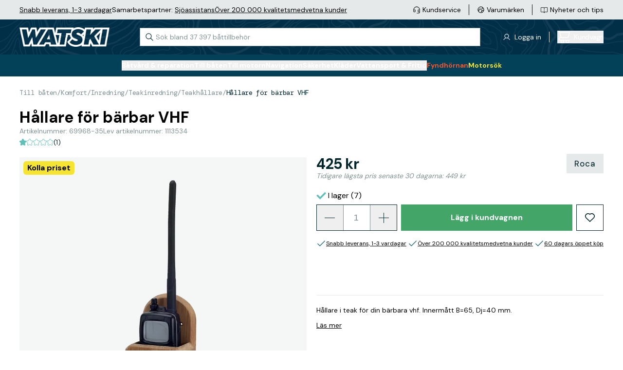

--- FILE ---
content_type: text/html; charset=utf-8
request_url: https://www.watski.se/Hallare-for-barbar-VHF-11bTi
body_size: 75161
content:
<!DOCTYPE html>
<html
    x-data="globalData"
    x-bind="headerResizeHandler"
    :class="{'overflow-hidden': (searchWindowShow()&&isMobile)}"
    lang="sv"
    class="">
<head>
    <meta charset="UTF-8">
    <title>Hållare för bärbar VHF</title>

    <meta http-equiv="X-UA-Compatible" content="IE=edge,chrome=1" />
    <meta http-equiv="content-type" content="text/html; charset=utf-8" />
    <meta name="geo.position" content="55.55892;13.049955" />
    <meta name="viewport" content="width=device-width, initial-scale=1, maximum-scale=1, user-scalable=no">
    <meta name="description" content="Hållare i teak för din bärbara vhf. Innermått B=65, Dj=40 mm.">
    <meta name="theme-color" content="#012F48">
    <link href="https://www.watski.se/Hallare-for-barbar-VHF-11bTi" rel="canonical" />
            <meta name="facebook-domain-verification" content="rwxev54u0v3cdyk4pl3x3fg9h3828j" />
        <meta name="google-site-verification" content="sv7E-PEkjPNo3v50nCVTty8g21kzzH022cRc6q6lsQU" />
    
    <link rel="preconnect" href="https://fonts.googleapis.com">
    <link rel="preconnect" href="https://fonts.gstatic.com" crossorigin>
    <link rel="preload" as="style" href="https://fonts.googleapis.com/css2?family=DM+Mono:wght@400;500&family=DM+Sans:wght@400;500;700&family=DM+Serif+Display&display=swap">
    <link rel="stylesheet" media="print" onload="this.onload=null;this.removeAttribute('media');" href="https://fonts.googleapis.com/css2?family=DM+Mono:wght@400;500&family=DM+Sans:wght@400;500;700&family=DM+Serif+Display&display=swap">
    <link rel="icon" type="image/png" sizes="16x16" href="https://cdn.watski.com/tr:w-16,h-16/icons/favicon_wblack.png">
    <link rel="icon" type="image/png" sizes="32x32" href="https://cdn.watski.com/tr:w-32,h-32/icons/favicon_wblack.png">
    <link rel="icon" type="image/png" sizes="48x48" href="https://cdn.watski.com/tr:w-48,h-48/icons/favicon_wblack.png">
    <link rel="icon" type="image/png" sizes="192x192" href="https://cdn.watski.com/tr:w-192,h-192/icons/favicon_wblack.png">
    <link rel="apple-touch-icon" type="image/png" sizes="167x167" href="https://cdn.watski.com/tr:w-167,h-167/icons/favicon_wblack.png">
    <link rel="apple-touch-icon" type="image/png" sizes="180x180" href="https://cdn.watski.com/tr:w-180,h-180/icons/favicon_wblack.png">

    
    <link rel="stylesheet" href="/dist/style.css?v=94" />

    <!-- Google Tag Manager -->
    <script>(function(w,d,s,l,i){w[l]=w[l]||[];w[l].push({'gtm.start':
                new Date().getTime(),event:'gtm.js'});var f=d.getElementsByTagName(s)[0],
            j=d.createElement(s),dl=l!='dataLayer'?'&l='+l:'';j.async=true;j.src=
            'https://load.sst.watski.se/pllhbidm.js?id='+i+dl;f.parentNode.insertBefore(j,f);
        })(window,document,'script','dataLayer','GTM-KGNBM8D');</script>
    <!-- End Google Tag Manager -->
    <!-- Google Tag Manager -->
    <script>(function(w,d,s,l,i){w[l]=w[l]||[];w[l].push({'gtm.start':new Date().getTime(),event:'gtm.js'});var f=d.getElementsByTagName(s)[0],j=d.createElement(s),dl=l!='dataLayer'?'&l='+l:'';j.async=true;j.src='https://load.sst.watski.se/pllhbidm.js?id='+i+dl;f.parentNode.insertBefore(j,f);})(window,document,'script','dataLayer','GTM-WB4N2CBB');</script>
    <!-- End Google Tag Manager -->

    


    <script defer src="/dist/alpineintersect@3.12.3.min.js"></script>
    <script defer src="/dist/alpinecollapse@3.12.3.min.js"></script>
    <script defer src="/dist/alpine@3.12.3.min.js"></script>
    <script type="text/javascript">
        //<![CDATA[
        window.lipscoreInit = function() {
            lipscore.init({
                            apiKey: "9862540b06702240bf3f7cb6"
                        });
        };
        (function() {
            var scr = document.createElement('script'); scr.async = 1;
                        scr.src = "//static.lipscore.com/assets/se/lipscore-v1.js";
                        document.getElementsByTagName('head')[0].appendChild(scr);
        })();
        //]]>
    </script>

    
            <script defer src="https://at.watski.se/jsTag?ap=1960533011"></script>
        

            <script type="application/ld+json">
            {"@context":"https://schema.org/","@type":"Product","name":"Hållare för bärbar VHF","description":"Hållare i teak för din bärbara vhf. Innermått B=65, Dj=40 mm.","image":"https://cdn.watski.com/img/big/F69968-35-bb69df61e25a87140d77af5918e4215d.jpg","brand":{"@type":"Brand","name":"Roca"},"sku":"69968-35","offers":{"@type":"AggregateOffer","lowPrice":"425.00","highPrice":"425.00","priceCurrency":"SEK","offerCount":1,"availability":"https://schema.org/InStock"},"aggregateRating":{"@type":"AggregateRating","ratingValue":1,"reviewCount":1,"bestRating":5,"worstRating":1},"review":[{"@type":"Review","author":{"@type":"Person","name":"Per Weiskvist"},"datePublished":"2020-12-18","description":"For lille til VHF\n","name":"Holder til vhf, teak 8 x 15,8 x 5,4 cm.","reviewRating":{"@type":"Rating","bestRating":5,"ratingValue":1,"worstRating":1}}]}
        </script>
            <script type="application/ld+json">
            {"@context":"https://schema.org","@type":"BreadcrumbList","itemListElement":[{"@type":"ListItem","position":1,"name":"Till båten","item":"https://www.watski.se/bat-11KrX"},{"@type":"ListItem","position":2,"name":"Komfort","item":"https://www.watski.se/trivsel-ombord-117cf"},{"@type":"ListItem","position":3,"name":"Inredning","item":"https://www.watski.se/Inredning-11BkT"},{"@type":"ListItem","position":4,"name":"Teakinredning","item":"https://www.watski.se/teakinredning-11TYE"},{"@type":"ListItem","position":5,"name":"Teakhållare","item":"https://www.watski.se/Teakhaallare-11gMA"}]}
        </script>
                <meta property="og:title" content="Hållare för bärbar VHF" />
            <meta property="og:description" content="Hållare i teak för din bärbara vhf. Innermått B=65, Dj=40 mm." />
            <meta property="og:image" content="https://cdn.watski.com/img/big/F69968-35-bb69df61e25a87140d77af5918e4215d.jpg" />
            <meta property="og:type" content="product" />
    

</head>


<body

    class="flex flex-col h-screen w-full bg-white">
<!-- Google Tag Manager (noscript) -->
<noscript><iframe src="https://load.sst.watski.se/ns.html?id=GTM-KGNBM8D"
                  height="0" width="0" style="display:none;visibility:hidden"></iframe></noscript>
<!-- End Google Tag Manager (noscript) -->
<!-- Google Tag Manager (noscript) -->
<noscript><iframe src="https://load.sst.watski.se/ns.html?id=GTM-WB4N2CBB" height="0" width="0" style="display:none;visibility:hidden"></iframe></noscript>
<!-- End Google Tag Manager (noscript) -->
<header
    x-data="{
        sticky: false,
        lastScroll: 0,
        lastHeaderSwitchPosition: 0,
        mobileHeaderShow: true,
    }"
    @scroll.window="
    if(!categoryOverlayShowing && document.body.style.position !== 'fixed'){
        if(window.scrollY > lastScroll){
            if(window.scrollY > 100 && (window.scrollY > lastHeaderSwitchPosition+25)){
                mobileHeaderShow = false
                lastHeaderSwitchPosition = window.scrollY
            }
        }else{
            if((window.scrollY < 100 && !mobileHeaderShow) || (window.scrollY < lastHeaderSwitchPosition-25)){
                mobileHeaderShow = true
                lastHeaderSwitchPosition = window.scrollY
            }
        }

        lastScroll = window.scrollY
        return
    }
    if(categoryOverlayShowing){
        if(sticky && window.scrollY < $el.offsetTop){
            $el.classList.remove('!absolute')
            $el.style = ''
            sticky = false
            return
        }
        if(window.scrollY > lastScroll && !sticky && window.scrollY > $el.offsetTop){
            $el.classList.add('!absolute')
            $el.style = 'top:'+window.scrollY+'px'
            sticky = true
            lastScroll = window.scrollY
            return
        }
        lastScroll = window.scrollY
    }
    "
    @mobilebreakpointresizehit.window="
        if($event.detail){

        }else{
             mobileHeaderShow = true
            lastHeaderSwitchPosition = window.scrollY
        }
    "
    @set-categoryoverlayactive.window="
    if(!$event.detail){
        $el.classList.remove('!absolute')
        $el.style = ''
        sticky = false
        return
    }
    if(isMobile)
        return;
    sticky = true;
    $el.style = 'top:'+window.scrollY+'px'
    $el.classList.add('!absolute')
    "
    class="fixed w-full z-50 transition-all duration-300"
    :class="{ '-translate-y-full': !mobileHeaderShow }"
>
        <div class="
    bg-wgray-100
    w-full h-[24px] text-s leading-3 hidden lg:block lg:text-m lg:leading-4 lg:h-[40px]">
        <div class="h-full container mx-auto flex justify-between">
            <div
                    x-data="{
                rotateElement(e, rotateFunc){
                    setTimeout(function(){
                        e.classList.remove('opacity-100')
                        setTimeout(function(){
                            let nextSibling = e.nextElementSibling
                            if(nextSibling === null){
                                nextSibling = $el.firstElementChild
                            }
                            e.classList.remove('!block')
                            e.classList.add('hidden')
                            nextSibling.classList.add('!block')
                            setTimeout(function(){
                               nextSibling.classList.add('opacity-100')
                                    rotateFunc(nextSibling, rotateFunc)
                                }, 50)
                        }, 500)
                    }, 3000)

                }
            }"
                    x-init="if(!isMobile) return;rotateElement($el.firstElementChild, rotateElement)"
                    class="stripe flex justify-center items-center px-5 lg:px-0 lg:gap-x-4">
                                    <div class=" opacity-100 !block  hidden opacity-0 absolute transition-all duration-500 lg:transition-none lg:!block lg:opacity-100 lg:relative"><p><a target="_blank" rel="noopener" href="https://www.watski.se/faq">Snabb leverans, 1-3 vardagar</a> </p></div>
                                    <div class=" hidden opacity-0 absolute transition-all duration-500 lg:transition-none lg:!block lg:opacity-100 lg:relative"><p>Samarbetspartner: <a href="https://www.watski.se/om-oss/sjoassistans">Sj&ouml;assistans</a></p></div>
                                    <div class=" hidden opacity-0 absolute transition-all duration-500 lg:transition-none lg:!block lg:opacity-100 lg:relative"><p><a target="_self" rel="noopener" href="https://www.watski.se/om-oss/battilbehor-kvalitet-sedan-1916">&Ouml;ver 200 000 kvalitetsmedvetna kunder</a></p></div>
                            </div>
            <div class="flex justify-center">
                <ul class="flex-row hidden lg:flex items-center">
                    <li class="flex flex-row items-center after:border-l after:h-[22px] after:pl-4 after:ml-4 last-of-type:after:p-0 last-of-type:after:m-0 last-of-type:after:border-0">
                        <a class="flex flex-row items-center hover:text-wgray-700" href="/contact">
                            <div class="w-4">
                                <img
                                        alt="Customer Service"
                                        class="max-h-full"
                                        src="https://cdn.watski.com/tr:h-30,dpr-1.5/icons/ks_icon_slim.png"
                                        srcset="https://cdn.watski.com/tr:h-30,dpr-1.5/icons/ks_icon_slim.png 1x,https://cdn.watski.com/tr:h-30,dpr-2/icons/ks_icon_slim.png 2x,https://cdn.watski.com/tr:h-30,dpr-3/icons/ks_icon_slim.png 3x"
                                />                            </div>
                            <span class="pl-1 text-m align-middle">Kundservice</span>
                        </a>
                    </li>
                    <li class="flex flex-row items-center after:border-l after:h-[22px] after:pl-4 after:ml-4 last-of-type:after:p-0 last-of-type:after:m-0 last-of-type:after:border-0">
                        <a class="flex flex-row items-center hover:text-wgray-700" href="/brands">
                            <div class="w-4">
                            <img
                                    alt="Brand Icon"
                                    class="max-h-full"
                                    src="https://cdn.watski.com/tr:h-30,dpr-1.5/icons/brand_icon_slim.png"
                                    srcset="https://cdn.watski.com/tr:h-30,dpr-1.5/icons/brand_icon_slim.png 1x,https://cdn.watski.com/tr:h-30,dpr-2/icons/brand_icon_slim.png 2x,https://cdn.watski.com/tr:h-30,dpr-3/icons/brand_icon_slim.png 3x"
                            />
                            </div>
                            <span class="pl-1 text-m align-middle">Varumärken</span>
                        </a>
                    </li>
                    <li class="flex flex-row items-center after:border-l after:h-[22px] after:pl-4 after:ml-4 last-of-type:after:p-0 last-of-type:after:m-0 last-of-type:after:border-0">
                        <a class="flex flex-row items-center group hover:text-wgray-700" href="/tips-och-guider">
                            <div class="w-4">
                                <img
                                        alt="News Icon"
                                        class="max-h-full group-hover:opacity-80"
                                        src="https://cdn.watski.com/tr:h-30,dpr-1.5/icons/news_icon_slim.png"
                                        srcset="https://cdn.watski.com/tr:h-30,dpr-1.5/icons/news_icon_slim.png 1x,https://cdn.watski.com/tr:h-30,dpr-2/icons/news_icon_slim.png 2x,https://cdn.watski.com/tr:h-30,dpr-3/icons/news_icon_slim.png 3x"
                                />
                            </div>
                            <span class="pl-1 text-m align-middle">Nyheter och tips</span>
                        </a>
                    </li>
                </ul>
            </div>
        </div>
    </div>
    <div class="relative z-[101] flex bg-green-900 text-white h-[115px] lg:h-auto lg:min-h-[72px]">
        <picture class="absolute top-0 left-0 w-full h-full opacity-75">
            <source srcset="https://cdn.watski.com/tr:h-76,dpr-1/icons/stripe_seamap_bg.png 1x, https://cdn.watski.com/tr:h-76,dpr-2/icons/stripe_seamap_bg.png 2x, https://cdn.watski.com/tr:h-76,dpr-3/icons/stripe_seamap_bg.png 3x" media="(min-width: 1200px)">
            <source srcset="https://cdn.watski.com/tr:h-60,dpr-1/icons/stripe_seamap_bg.png 1x, https://cdn.watski.com/tr:h-60,dpr-2/icons/stripe_seamap_bg.png 2x, https://cdn.watski.com/tr:h-60,dpr-3/icons/stripe_seamap_bg.png 3x">
            <img class="w-full h-full max-w-full max-h-full object-cover" src="https://cdn.watski.com/tr:h-76,dpr-1/icons/stripe_seamap_bg.png">
        </picture>
        <div class="lg:container mx-auto flex flex-row flex-wrap justify-between items-center w-full relative lg:flex-nowrap">
            <a class="flex justify-center visible order-1 pl-5 lg:mt-0 lg:pl-0 lg:order-none  h-[30px] mt-2.5 lg:h-[40px] " href="/">
                                    <img
                            alt="Watski Logo Light"
                            class="max-h-full"
                            src="https://cdn.watski.com/tr:h-50,dpr-1.5/icons/watski_logo_white.png"
                            srcset="https://cdn.watski.com/tr:h-50,dpr-2/icons/watski_logo_white.png 1x,https://cdn.watski.com/tr:h-50,dpr-2/icons/watski_logo_white.png 2x,https://cdn.watski.com/tr:h-50,dpr-3/icons/watski_logo_white.png 3x"
                    />
                
            </a>
            <div
                    id=""
                    class="w-full relative bg-green-900 px-5 order-8 mb-1 lg:mb-0 lg:px-0 lg:p-0 lg:mx-0 lg:bg-white lg:w-auto lg:ml-4 lg:order-none">
                <input
                        x-data="{
                            ajaxSearchRequest: () => {
                                if(searchString.length <= 2){
                                    resetAutocomplete()
                                    return
                                }

                                const formData = new FormData();
                                formData.append('search_term', searchString)
                                fetch('/ajax/search_autocomplete.php', {
                                    method: 'POST',
                                    cache: 'no-cache',
                                    credentials: 'same-origin',
                                    body: formData
                                }).then((response) => response.json())
                                  .then((data) => {
                                    setSearchWindowVisible(true)
                                    searchAutocompleteResults['phrases'] = data.phrases
                                    searchAutocompleteResults['items'] = data.products.items
                                    searchAutocompleteResults['itemsTotal'] = data.products.total_items
                                    searchAutocompleteResults['searchterm'] = data.products.searchterm
                                  })
                            }
                        }"
                        id="searchInput"
                        data-dd-action-name="Searchbar"
                        @focus="
                            searchActive = true;
                            if(!searchWindowOpen){
                                setSearchWindowVisible(true)
                            }
                            if(searchAutocompleteResults.items.length <= 0){
                                ajaxSearchRequest()
                            }

                        "
                        @blur="searchActive = false;"
                        @input.debounce.200ms="ajaxSearchRequest()"
                        @keyup.enter="if(searchString.length <= 0) return;window.location.href = '/search/?query='+encodeURIComponent(searchString);"
                        @keydown.down.prevent="searchKeyNavActivated()"
                        @keydown.up.prevent="searchKeyNavActivatedUp()"
                        @keydown.esc="searchString = '';document.querySelector('#searchInput').focus()"
                        x-model="searchString"
                        class="text-wblack placeholder-wgray-700 w-full leading-4 px-4 py-2 pl-8 border border-wgray-700 outline-none lg:py-2.5 lg:w-[700px] lg:text-m lg:mb-0 lg:transition-all lg:duration-200"
                        placeholder="Sök bland 37 397 båttillbehör"
                        autocomplete="off"
                />

                <svg class="stroke-wblack absolute left-8 lg:left-3 top-[11px] w-4 h-4 pointer-events-none lg:top-[11px]" viewBox="0 0 18 18" fill="none" xmlns="http://www.w3.org/2000/svg"><path d="m17 17-5.333-5.333m1.777-4.445A6.222 6.222 0 1 1 1 7.222a6.222 6.222 0 0 1 12.444 0Z" stroke-width="1.3" stroke-linecap="round" stroke-linejoin="round"/></svg>
                <button
                        @click.stop="searchString = '';document.querySelector('#searchInput').focus()"
                        :class="{'!flex': searchString.length > 0 }"
                        class="hidden absolute justify-center items-center right-8 lg:right-2 top-3 w-4 h-4"
                >
                    <svg class="stroke-wblack w-2 h-2" viewBox="0 0 8 8" xmlns="http://www.w3.org/2000/svg"><path d="M6.657 1 1 6.657m5.657 0L1 1" stroke-width="1.3" stroke-linecap="round"/></svg>
                </button>
                <div
                        x-cloak
                        x-show="searchWindowShow()"
                        @click.outside="setTimeout(() => {if(!searchActive&&!isMobile){setSearchWindowVisible(false)}}, 150)"
                        x-transition:enter="transition-opacity duration-100"
                        x-transition:enter-start="opacity-0"
                        x-transition:enter-end="opacity-100"
                        x-transition:leave="transition-opacity duration-100"
                        x-transition:leave-start="opacity-100"
                        x-transition:leave-end="opacity-0"
                        class="w-screen text-wblack bg-white left-0 h-[calc(100%-115px)] z-50 fixed top-[115px] lg:absolute lg:drop-shadow-lg lg:z-auto lg:overflow-hidden lg:top-12 lg:left-0 lg:w-[700px] lg:h-auto"
                >
                    <div class="h-full w-full overflow-y-auto">
                        <div x-show="searchAutocompleteResults.phrases.length > 0" class="font-bold mb-2 border-b border-wgray-200 mt-5 mx-5">Sökförslag</div>
                        <ul x-ref="searchphrases">
                            <template x-for="(res, index) in searchAutocompleteResults.phrases" :key="res.id">
                                <li class="mb-1 lg:mb-0">
                                    <a
                                            data-type="searchphrases"
                                            data-dd-action-name="Searchbar Phrase"
                                            x-bind:data-index=`${index}`
                                            @keydown.down.prevent="searchKeyNavDown($el)"
                                            @keydown.up.prevent="searchKeyNavUp($el)"
                                            :href="`/${res.url}`"
                                            class="text-wblack flex justify-between px-5 text-m lg:text-base focus:bg-wgray-100 hover:text-green-500 focus:text-green-500"
                                    >
                                        <span x-html="highlightAllSearches(searchString, res.title)"></span><span x-text="res.type"></span>
                                    </a>
                                </li>
                            </template>
                        </ul>
                        <div class="flex justify-between mb-2 mt-4 border-b border-wgray-200 mx-5">
                            <div class="font-bold">
                                Visar <span x-text="searchAutocompleteResults.items.length"></span> av <span x-text="searchAutocompleteResults.itemsTotal"></span> produkter
                            </div>
                            <a data-dd-action-name="Searchbar Product All" :href="'/search/?query='+(searchAutocompleteResults.searchterm != '' ? searchAutocompleteResults.searchterm : searchString)" class="text-link">Visa alla</a>
                        </div>
                        <ul class="pb-5 lg:pb-0" x-ref="searchproducts">
                            <template x-for="(res, index) in searchAutocompleteResults.items" :key="res.id">
                                <li class="mb-1">
                                    <a
                                            data-type="searchproducts"
                                            data-dd-action-name="Searchbar Product"
                                            x-bind:data-index=`${index}`
                                            @keydown.down.prevent="searchKeyNavDown($el)"
                                            @keydown.up.prevent="searchKeyNavUp($el)"
                                            :href="`/${res.url}`"
                                            class="text-wblack flex focus:bg-wgray-100 group px-5"
                                    >
                                        <div class="w-12 h-12 bg-wgray-100 p-1 flex-shrink-0">
                                            <img class="w-full h-full mix-blend-darken" :src="'https://cdn.watski.com/tr:n-small_thumb/img/original_jpg/'+res.img" />
                                        </div>

                                        <div class="pl-2 flex-grow">
                                            <span class="text-m group-hover:text-green-500 line-clamp-1 group-focus:text-green-500 lg:line-clamp-2 lg:text-base" x-html="highlightAllSearches(searchString, res.name)"></span>
                                            <div class="flex items-center text-m whitespace-nowrap">
                                                <template x-if="res.stock > 0">
                                                    <div class="flex items-center"><svg class="w-3 h-3 lg:w-4 lg:h-4 mr-1" viewBox="0 0 16 12" fill="none" xmlns="http://www.w3.org/2000/svg"><path d="M2 4 0 6l6 6L16 2l-2-2-8 8-4-4Z" fill="#60BFB7"/></svg> I lager</div>
                                                </template>
                                                <template x-if="res.supplier_stock > 0 && res.stock <= 0">
                                                    <div class="flex items-center"><svg class="w-3 h-3 lg:w-4 lg:h-4 mr-1" viewBox="0 0 16 12" fill="none" xmlns="http://www.w3.org/2000/svg"><path d="M2 4 0 6l6 6L16 2l-2-2-8 8-4-4Z" fill="#60BFB7"/></svg> Beställningsvara</div>
                                                </template>
                                                <template x-if="res.stock <= 0 && res.supplier_stock <= 0">
                                                    <div class="flex items-center"><svg class="w-3 h-3 lg:w-4 lg:h-4 mr-1" viewBox="0 0 12 12" fill="none" xmlns="http://www.w3.org/2000/svg"><path d="M5.151 6 .775 1.624l.849-.848L6 5.152 10.375.776l.849.849L6.848 6l4.376 4.376-.849.848L6 6.85l-4.376 4.376-.849-.849L5.151 6Z" fill="#F25730"/></svg> Ej i lager</div>
                                                </template>
                                            </div>
                                        </div>
                                        <div>
                                            <div class="flex flex-col text-right whitespace-nowrap lg:pb-1">
                                            <span :class="{ 'text-wred': res.sale_active }" class="font-bold text-m tracking-[-0.04em] lg:text-m">
                                                <template x-if="res.has_variable_price">
                                                    <span class="text-xxs lowercase lg:text-xs">Från </span>
                                                </template>
                                                <span x-html="res.price_display"></span>
                                            </span>
                                                <template x-if="res.price_normal_clean > res.price_clean">
                                                    <span class="font-bold text-[12px] lg:text-m tracking-[-0.04em] text-wgray-300 line-through" x-html="res.price_normal"></span>
                                                </template>
                                            </div>
                                        </div>
                                    </a>
                                </li>
                            </template>
                        </ul>
                    </div>

                </div>
            </div>
            <div class="flex order-2 lg:order-none">
                <div  class="hidden flex-row items-center cursor-pointer lg:flex relative after:border-l after:h-[22px] after:pl-4 after:ml-4">
                    <div class="w-4">
                        <img
                                alt="News Icon"
                                class="max-h-full group-hover:opacity-80"
                                src="https://cdn.watski.com/tr:h-30,dpr-1.5/icons/user_icon_slim.png"
                                srcset="https://cdn.watski.com/tr:h-30,dpr-1.5/icons/user_icon_slim.png 1x,https://cdn.watski.com/tr:h-30,dpr-2/icons/user_icon_slim.png 2x,https://cdn.watski.com/tr:h-30,dpr-3/icons/user_icon_slim.png 3x"
                        />
                    </div>
                                            <span @click="showLoginModal()" class="pl-2 text-m align-middle cursor-pointer hover:text-wgray-700">
                        <span> Logga in  </span>
                    </span>
                                    </div>
                                <button data-dd-action-name="Cart - Open" type="button" @click="showCart();" class="hidden lg:flex lg:hover:text-wgray-700 items-center outline-none">
                    <div class="relative">
                        <svg xmlns="http://www.w3.org/2000/svg" width="26" height="26" fill="none"><path fill="#FFFFFF" d="M25.5 20.17c.14-.14.21-.33.21-.52s-.08-.38-.21-.52a.734.734 0 0 0-.52-.21H6.31c-.52 0-1-.2-1.37-.57-.36-.36-.57-.86-.57-1.37 0-.51.21-1.01.57-1.37.37-.37.85-.57 1.37-.57h13.92a3.41 3.41 0 0 0 3.3-2.57l2.2-8.66c.03-.11.03-.22 0-.33a.69.69 0 0 0-.14-.3.89.89 0 0 0-.26-.21.679.679 0 0 0-.33-.07H5.57l-.14-.4c-.24-.67-.66-1.23-1.24-1.64C3.61.45 2.94.24 2.23.23H.98C.78.23.6.31.46.44.32.58.25.77.25.96s.08.38.21.52c.14.14.32.21.52.21h1.25c.45-.01.86.13 1.21.39.35.27.6.65.71 1.08l.09.71 2.48 9.65-.74.03a3.399 3.399 0 0 0-3.25 3.55c.04.91.43 1.75 1.1 2.36.67.61 1.54.93 2.45.89H7.4l-.29.8c-.19.51-.25 1.07-.17 1.61.07.54.27 1.06.59 1.51.31.45.73.81 1.22 1.06.96.5 2.17.5 3.14 0 .48-.25.9-.62 1.21-1.07.31-.45.51-.97.59-1.5.07-.54.01-1.09-.17-1.61l-.29-.8h4.86l-.29.81a3.24 3.24 0 0 0-.17 1.6c.07.54.27 1.06.59 1.51.31.45.73.81 1.22 1.07.96.5 2.17.5 3.14 0 .48-.25.9-.62 1.21-1.06.31-.45.51-.97.59-1.51.07-.54.01-1.09-.17-1.6l-.29-.81h1.1c.19 0 .38-.08.52-.21l-.04.02ZM5.92 4.39h18.12l-1.93 7.73c-.11.43-.36.81-.71 1.07-.34.26-.75.39-1.17.39H8.22l-2.3-9.2v.01Zm5.76 19.3c-.37.37-.85.57-1.37.57-.38 0-.76-.11-1.08-.33-.32-.21-.57-.51-.71-.87a1.919 1.919 0 0 1 .42-2.1c.27-.27.61-.45.99-.53.38-.07.76-.04 1.12.11.35.15.65.39.87.71a1.913 1.913 0 0 1-.24 2.44Zm10.67 0c-.36.36-.86.57-1.37.57-.38 0-.76-.11-1.07-.33-.32-.21-.57-.51-.71-.87-.15-.35-.19-.74-.11-1.12.08-.38.26-.72.53-.99s.61-.45.99-.53c.38-.07.76-.04 1.12.11.35.15.65.39.87.71a1.913 1.913 0 0 1-.24 2.44l-.01.01Z"/></svg>
                        <span :class="{'hidden': cartData.qty <= 0}" class=" hidden  absolute -right-1 -top-1 leading-[14px] w-3.5 h-3.5 bg-green-500 text-[8px] text-white rounded-full text-center drop-shadow-md" x-text="cartData.qty"></span>
                    </div>
                    <div class="flex flex-col pl-2">
                        <span :class="{'font-normal': cartData.qty > 0}" class="block text-m space tracking-[-0.03em] ">Kundvagn</span>
                        <span :class="{'hidden': cartData.qty <= 0}" x-text="cartData.value" class=" hidden  text-left text-s leading-4 font-bold tracking-[-0.03em]"></span>
                    </div>
                </button>
            </div>
            <div class="flex flex-row justify-center items-center gap-x-3 order-4 pr-5 mt-2.5 lg:w-auto lg:hidden">
                <div @click.stop="showLoginModal()" class="w-5 h-auto cursor-pointer touch-manipulation">
                    <svg width="20" height="24" fill="none" xmlns="http://www.w3.org/2000/svg"><path d="M18.111 23.5a.5.5 0 0 0 .5-.5A9.056 9.056 0 0 0 .5 23a.5.5 0 0 0 .5.5h17.111ZM13.366 2.078l-.354.354.354-.354A5.389 5.389 0 1 0 5.746 9.7a5.389 5.389 0 0 0 7.62-7.62Z" stroke="#fff" stroke-linecap="round" stroke-linejoin="round"/></svg>
                </div>
                <div class="flex flex-row items-center lg:hidden relative">
                    <button data-dd-action-name="Cart - Open" type="button" @click="showCart();" class="relative">
                        <svg xmlns="http://www.w3.org/2000/svg" width="26" height="26" fill="none"><path fill="#FFFFFF" d="M25.5 20.17c.14-.14.21-.33.21-.52s-.08-.38-.21-.52a.734.734 0 0 0-.52-.21H6.31c-.52 0-1-.2-1.37-.57-.36-.36-.57-.86-.57-1.37 0-.51.21-1.01.57-1.37.37-.37.85-.57 1.37-.57h13.92a3.41 3.41 0 0 0 3.3-2.57l2.2-8.66c.03-.11.03-.22 0-.33a.69.69 0 0 0-.14-.3.89.89 0 0 0-.26-.21.679.679 0 0 0-.33-.07H5.57l-.14-.4c-.24-.67-.66-1.23-1.24-1.64C3.61.45 2.94.24 2.23.23H.98C.78.23.6.31.46.44.32.58.25.77.25.96s.08.38.21.52c.14.14.32.21.52.21h1.25c.45-.01.86.13 1.21.39.35.27.6.65.71 1.08l.09.71 2.48 9.65-.74.03a3.399 3.399 0 0 0-3.25 3.55c.04.91.43 1.75 1.1 2.36.67.61 1.54.93 2.45.89H7.4l-.29.8c-.19.51-.25 1.07-.17 1.61.07.54.27 1.06.59 1.51.31.45.73.81 1.22 1.06.96.5 2.17.5 3.14 0 .48-.25.9-.62 1.21-1.07.31-.45.51-.97.59-1.5.07-.54.01-1.09-.17-1.61l-.29-.8h4.86l-.29.81a3.24 3.24 0 0 0-.17 1.6c.07.54.27 1.06.59 1.51.31.45.73.81 1.22 1.07.96.5 2.17.5 3.14 0 .48-.25.9-.62 1.21-1.06.31-.45.51-.97.59-1.51.07-.54.01-1.09-.17-1.6l-.29-.81h1.1c.19 0 .38-.08.52-.21l-.04.02ZM5.92 4.39h18.12l-1.93 7.73c-.11.43-.36.81-.71 1.07-.34.26-.75.39-1.17.39H8.22l-2.3-9.2v.01Zm5.76 19.3c-.37.37-.85.57-1.37.57-.38 0-.76-.11-1.08-.33-.32-.21-.57-.51-.71-.87a1.919 1.919 0 0 1 .42-2.1c.27-.27.61-.45.99-.53.38-.07.76-.04 1.12.11.35.15.65.39.87.71a1.913 1.913 0 0 1-.24 2.44Zm10.67 0c-.36.36-.86.57-1.37.57-.38 0-.76-.11-1.07-.33-.32-.21-.57-.51-.71-.87-.15-.35-.19-.74-.11-1.12.08-.38.26-.72.53-.99s.61-.45.99-.53c.38-.07.76-.04 1.12.11.35.15.65.39.87.71a1.913 1.913 0 0 1-.24 2.44l-.01.01Z"/></svg>
                        <span
                              class="   hidden absolute -right-1 -top-1 leading-[14px] w-3.5 h-3.5 bg-secondary-600 text-[8px] text-white rounded-full text-center drop-shadow-md"
                              :class="{ '!block': cartData.qty > 0 }"
                              x-text="cartData.qty"></span>
                    </button>
                </div>
                <div class="flex items-center justify-center order-5 h-7 w-7 lg:w-auto lg:hidden">
                    <div :class="{'hidden': mobileMenuOpen}" @click="mobileMenuOpen = true; mobileNavOpen = false;" class="block cursor-pointer text-4xl items-center lg:hidden">
                        <svg class="m-0" width="33" height="32" viewBox="0 0 33 32" fill="none" xmlns="http://www.w3.org/2000/svg">
                            <rect x="5.5" y="9" width="22" height="2" fill="white"/>
                            <rect x="5.5" y="15" width="22" height="2" fill="white"/>
                            <rect x="5.5" y="21" width="22" height="2" fill="white"/>
                        </svg>
                    </div>
                    <div :class="{'hidden': !mobileMenuOpen}" @click="mobileMenuOpen = false;mobileNavOpen = false;" class="block cursor-pointer text-4xl items-center hidden lg:hidden">
                        <svg width="17" height="16" viewBox="0 0 17 16" fill="none" xmlns="http://www.w3.org/2000/svg">
                            <path d="M15.4996 1L1.5 14.9993M15.5 15L1.50042 1.00073" stroke="white" stroke-linecap="square"/>
                        </svg>
                    </div>
                </div>
            </div>
        </div>
    </div>
    <div class="p-0 flex lg:bg-green-800 h-full lg:h-auto lg:pt-3 lg:pb-3">
        <div class="flex items-center lg:container w-full mx-auto lg:bg-green-800 lg:relative"
             x-data="{ navHeight: 0 }"
             x-ref="navWrapper"
             @resize.window="navHeight = $refs.navWrapper?.offsetHeight || 0"
             x-effect="navHeight = $refs.navWrapper?.offsetHeight || 0">
            <div id="navBeforePoint"></div>

            <nav
                id="navTest"
                x-cloak="mobile"
                x-transition:enter="transition-all lg:transition-none"
                x-transition:enter-start="translate-x-full"
                x-transition:enter-end="translate-x-0"
                x-transition:leave="transition-all lg:transition-none"
                x-transition:leave-start="translate-x-0"
                x-transition:leave-end="translate-x-full lg:translate-x-0"
                class="bg-white max-lg:fixed top-0 overflow-y-auto left-0 z-[9999] w-full h-full duration-300 lg:text-white lg:bg-green-800 lg:flex-grow lg:overflow-y-visible lg:top-0 lg:h-auto lg:w-auto lg:flex lg:justify-center lg:z-[100]">

                <ul class="flex flex-col gap-y-4 pt-4 lg:pt-0 lg:gap-y-3 lg:flex-row lg:gap-x-5 2lg:gap-x-8 lg:flex-wrap">
                                            <li x-data="{open: false}" @set-categorywindowopen.window="open = $event.detail;" class="">
                            <button
                                @click.stop="if(open) {$dispatch('set-categorywindowopen', false);$dispatch('set-categoryoverlayactive', false);mobileCatExpanded = false;} else {$dispatch('set-categorywindowopen', false);open = true;$dispatch('set-categoryoverlayactive', true);mobileCatExpanded = true;}"
                                :class="{'text-wgray-700' : open}"
                                class="flex items-center px-4 w-full font-bold text-[32px] lg:text-m 2lg:text-base lg:p-0 lg:items-start cursor-pointer lg:hover:text-wgray-700"
                            >
                                <span class="flex-grow text-left">Båtvård &amp; reparation</span>
                                <svg class="-rotate-90 w-5 lg:hidden" width="22" height="11" viewBox="0 0 22 12" fill="none" xmlns="http://www.w3.org/2000/svg">
                                    <path d="M22 1L12 11L11 12L10 11L0 1L1 0L11 10L21 0L22 1Z" fill="#00252A"/>
                                </svg>
                            </button>
                            <ul
                                x-cloak
                                x-show="open"
                                @click.outside="if(isMobile) return; open = false;$dispatch('set-categorywindowopen', false);$dispatch('set-categoryoverlayactive', false);"
                                x-transition:enter="transition !w-[99.9%] lg:!w-full"
                                x-transition:enter-start="lg:opacity-0 translate-x-full lg:translate-x-0"
                                x-transition:enter-end="lg:opacity-100 translate-x-0 w-full"
                                x-transition:leave="transition"
                                x-transition:leave-start="lg:opacity-100 translate-x-0"
                                x-transition:leave-end="translate-x-full lg:opacity-0 lg:translate-x-0"
                                :style="!isMobile ? { top: navHeight > 0 ? navHeight + 12 + 'px' : '40px' } : {}"
                                class="transform-gpu duration-300 flex flex-col absolute bg-white w-full top-0 z-10 min-h-[calc(100vh-0px)] lg:gap-x-2 lg:min-h-0 lg:h-auto lg:container lg:absolute lg:left-0 lg:w-full lg:text-white lg:bg-wblack lg:px-14 lg:py-8
                                                                lg:grid lg:grid-cols-4 lg:gap-y-8
                                "
                            >
                                <div class="px-5 pt-6 pb-4 lg:hidden">
                                    <div @click.stop="open = false;$dispatch('set-close-all-subcategories', false);mobileCatExpanded=false;" class="flex items-center">
                                        <svg class="rotate-90 w-5 lg:hidden" width="22" height="11" viewBox="0 0 22 12" fill="none" xmlns="http://www.w3.org/2000/svg">
                                            <path d="M22 1L12 11L11 12L10 11L0 1L1 0L11 10L21 0L22 1Z" fill="#00252A"/>
                                        </svg>
                                        <span class="pl-4 font-mono">Tillbaka till kategorier</span>
                                    </div>
                                    <a href="/batvard-117YB" class="block mt-4 text-[20px] lg:hover:text-wgray-700">
                                        Visa allt i Båtvård &amp; reparation
                                    </a>
                                    <div class="flex mt-4">
                                        <span class="font-bold text-xl">Båtvård &amp; reparation</span>
                                    </div>
                                </div>
                                                                    <li
                                        x-init="if(isMobile){open = false;}"
                                        x-data="{open: true}"
                                        @set-all-subcategories.window="setTimeout(() => {open = $event.detail;}, 100)"
                                        class=" "
                                    >
                                        <a href="/gelcoat-epoxy-och-polyester-11TdQ" :class="{'bg-wgray-100': isMobile && open}" @click.stop="if(isMobile) open = !open;if(isMobile) $event.preventDefault();" class="transition-colors h-12 flex justify-between items-center border-t border-t-wgray-100 px-4 lg:border-none lg:h-auto lg:p-0 lg:block lg:transition-colors lg:hover:text-wgray-700">
                                            <span class="block text-[20px] leading-5 lg:leading-none lg:font-bold lg:pb-2">Plastning av båt</span>
                                                                                            <svg :class="{'rotate-180': open, 'rotate-0': !open}" class="transition-transform w-5 lg:hidden" width="22" height="11" viewBox="0 0 22 12" fill="none" xmlns="http://www.w3.org/2000/svg">
                                                    <path d="M22 1L12 11L11 12L10 11L0 1L1 0L11 10L21 0L22 1Z" fill="#00252A"/>
                                                </svg>
                                                                                    </a>
                                                                                    <ul x-show="open" x-collapse class="lg:block">
                                                <li class="bg-wgray-700 text-white lg:hidden">
                                                    <a href="/gelcoat-epoxy-och-polyester-11TdQ"
                                                       class="h-12 flex justify-between items-center lg:border-t lg:border-t-wgray-100 pl-10 px-4 lg:border-none lg:h-auto lg:p-0 lg:block lg:transition-colors lg:hover:text-wgray-700"
                                                    >
                                                        <span class="block text-[20px] font-bold leading-5 lg:leading-none lg:text-m">Visa allt i Plastning av båt</span>
                                                    </a>
                                                </li>
                                                                                            <li class="bg-wgray-700 text-white lg:bg-wblack lg:pb-1">
                                                    <a href="/spackel-11T9r"
                                                       class="h-12 flex justify-between items-center lg:border-t lg:border-t-wgray-100 pl-10 px-4 lg:border-none lg:h-auto lg:p-0 lg:block lg:transition-colors lg:hover:text-wgray-700"
                                                    >
                                                        <span class="block text-[20px] leading-5 lg:leading-normal lg:text-m">Spackel</span>
                                                    </a>
                                                </li>
                                                                                            <li class="bg-wgray-700 text-white lg:bg-wblack lg:pb-1">
                                                    <a href="/gelcoat-topcoat-polyester-11T9G"
                                                       class="h-12 flex justify-between items-center lg:border-t lg:border-t-wgray-100 pl-10 px-4 lg:border-none lg:h-auto lg:p-0 lg:block lg:transition-colors lg:hover:text-wgray-700"
                                                    >
                                                        <span class="block text-[20px] leading-5 lg:leading-normal lg:text-m">Polyester</span>
                                                    </a>
                                                </li>
                                                                                            <li class="bg-wgray-700 text-white lg:bg-wblack lg:pb-1">
                                                    <a href="/Topcoat-11BH5"
                                                       class="h-12 flex justify-between items-center lg:border-t lg:border-t-wgray-100 pl-10 px-4 lg:border-none lg:h-auto lg:p-0 lg:block lg:transition-colors lg:hover:text-wgray-700"
                                                    >
                                                        <span class="block text-[20px] leading-5 lg:leading-normal lg:text-m">Topcoat</span>
                                                    </a>
                                                </li>
                                                                                            <li class="bg-wgray-700 text-white lg:bg-wblack lg:pb-1">
                                                    <a href="/epoxy-11T9X"
                                                       class="h-12 flex justify-between items-center lg:border-t lg:border-t-wgray-100 pl-10 px-4 lg:border-none lg:h-auto lg:p-0 lg:block lg:transition-colors lg:hover:text-wgray-700"
                                                    >
                                                        <span class="block text-[20px] leading-5 lg:leading-normal lg:text-m">Epoxy</span>
                                                    </a>
                                                </li>
                                                                                            <li class="bg-wgray-700 text-white lg:bg-wblack lg:pb-1">
                                                    <a href="/tillbehor-epoxy-polyester-11TSH"
                                                       class="h-12 flex justify-between items-center lg:border-t lg:border-t-wgray-100 pl-10 px-4 lg:border-none lg:h-auto lg:p-0 lg:block lg:transition-colors lg:hover:text-wgray-700"
                                                    >
                                                        <span class="block text-[20px] leading-5 lg:leading-normal lg:text-m">Tillbehör Epoxy &amp; Polyester</span>
                                                    </a>
                                                </li>
                                                                                            <li class="bg-wgray-700 text-white lg:bg-wblack lg:pb-1">
                                                    <a href="/Hardare-11Bje"
                                                       class="h-12 flex justify-between items-center lg:border-t lg:border-t-wgray-100 pl-10 px-4 lg:border-none lg:h-auto lg:p-0 lg:block lg:transition-colors lg:hover:text-wgray-700"
                                                    >
                                                        <span class="block text-[20px] leading-5 lg:leading-normal lg:text-m">Härdare</span>
                                                    </a>
                                                </li>
                                                                                            <li class="bg-wgray-700 text-white lg:bg-wblack lg:pb-1">
                                                    <a href="/Brytpasta-11BjP"
                                                       class="h-12 flex justify-between items-center lg:border-t lg:border-t-wgray-100 pl-10 px-4 lg:border-none lg:h-auto lg:p-0 lg:block lg:transition-colors lg:hover:text-wgray-700"
                                                    >
                                                        <span class="block text-[20px] leading-5 lg:leading-normal lg:text-m">Brytpasta</span>
                                                    </a>
                                                </li>
                                                                                            <li class="bg-wgray-700 text-white lg:bg-wblack lg:pb-1">
                                                    <a href="/Grundpigment-11Bjp"
                                                       class="h-12 flex justify-between items-center lg:border-t lg:border-t-wgray-100 pl-10 px-4 lg:border-none lg:h-auto lg:p-0 lg:block lg:transition-colors lg:hover:text-wgray-700"
                                                    >
                                                        <span class="block text-[20px] leading-5 lg:leading-normal lg:text-m">Grundpigment</span>
                                                    </a>
                                                </li>
                                                                                            <li class="bg-wgray-700 text-white lg:bg-wblack lg:pb-1">
                                                    <a href="/Glasfiber-11Bjf"
                                                       class="h-12 flex justify-between items-center lg:border-t lg:border-t-wgray-100 pl-10 px-4 lg:border-none lg:h-auto lg:p-0 lg:block lg:transition-colors lg:hover:text-wgray-700"
                                                    >
                                                        <span class="block text-[20px] leading-5 lg:leading-normal lg:text-m">Glasfiber</span>
                                                    </a>
                                                </li>
                                                                                            <li class="bg-wgray-700 text-white lg:bg-wblack lg:pb-1">
                                                    <a href="/Kolfibervav-11Bjk"
                                                       class="h-12 flex justify-between items-center lg:border-t lg:border-t-wgray-100 pl-10 px-4 lg:border-none lg:h-auto lg:p-0 lg:block lg:transition-colors lg:hover:text-wgray-700"
                                                    >
                                                        <span class="block text-[20px] leading-5 lg:leading-normal lg:text-m">Kolfiberväv</span>
                                                    </a>
                                                </li>
                                                                                            <li class="bg-wgray-700 text-white lg:bg-wblack lg:pb-1">
                                                    <a href="/Polyuretanskivor-11BjH"
                                                       class="h-12 flex justify-between items-center lg:border-t lg:border-t-wgray-100 pl-10 px-4 lg:border-none lg:h-auto lg:p-0 lg:block lg:transition-colors lg:hover:text-wgray-700"
                                                    >
                                                        <span class="block text-[20px] leading-5 lg:leading-normal lg:text-m">Polyuretanskivor</span>
                                                    </a>
                                                </li>
                                                                                            <li class="bg-wgray-700 text-white lg:bg-wblack lg:pb-1">
                                                    <a href="/Divinycell-11BNU"
                                                       class="h-12 flex justify-between items-center lg:border-t lg:border-t-wgray-100 pl-10 px-4 lg:border-none lg:h-auto lg:p-0 lg:block lg:transition-colors lg:hover:text-wgray-700"
                                                    >
                                                        <span class="block text-[20px] leading-5 lg:leading-normal lg:text-m">Divinycell</span>
                                                    </a>
                                                </li>
                                                                                            <li class="bg-wgray-700 text-white lg:bg-wblack lg:pb-1">
                                                    <a href="/Gjutning-11BNJ"
                                                       class="h-12 flex justify-between items-center lg:border-t lg:border-t-wgray-100 pl-10 px-4 lg:border-none lg:h-auto lg:p-0 lg:block lg:transition-colors lg:hover:text-wgray-700"
                                                    >
                                                        <span class="block text-[20px] leading-5 lg:leading-normal lg:text-m">Gjutning</span>
                                                    </a>
                                                </li>
                                                                                            <li class="bg-wgray-700 text-white lg:bg-wblack lg:pb-1">
                                                    <a href="/Verktyg-for-plastning-11BNl"
                                                       class="h-12 flex justify-between items-center lg:border-t lg:border-t-wgray-100 pl-10 px-4 lg:border-none lg:h-auto lg:p-0 lg:block lg:transition-colors lg:hover:text-wgray-700"
                                                    >
                                                        <span class="block text-[20px] leading-5 lg:leading-normal lg:text-m">Verktyg för plastning</span>
                                                    </a>
                                                </li>
                                                                                        </ul>
                                                                            </li>
                                                                    <li
                                        x-init="if(isMobile){open = false;}"
                                        x-data="{open: true}"
                                        @set-all-subcategories.window="setTimeout(() => {open = $event.detail;}, 100)"
                                        class=" "
                                    >
                                        <a href="/batrengoring-117YY" :class="{'bg-wgray-100': isMobile && open}" @click.stop="if(isMobile) open = !open;if(isMobile) $event.preventDefault();" class="transition-colors h-12 flex justify-between items-center border-t border-t-wgray-100 px-4 lg:border-none lg:h-auto lg:p-0 lg:block lg:transition-colors lg:hover:text-wgray-700">
                                            <span class="block text-[20px] leading-5 lg:leading-none lg:font-bold lg:pb-2">Båtrengöring</span>
                                                                                            <svg :class="{'rotate-180': open, 'rotate-0': !open}" class="transition-transform w-5 lg:hidden" width="22" height="11" viewBox="0 0 22 12" fill="none" xmlns="http://www.w3.org/2000/svg">
                                                    <path d="M22 1L12 11L11 12L10 11L0 1L1 0L11 10L21 0L22 1Z" fill="#00252A"/>
                                                </svg>
                                                                                    </a>
                                                                                    <ul x-show="open" x-collapse class="lg:block">
                                                <li class="bg-wgray-700 text-white lg:hidden">
                                                    <a href="/batrengoring-117YY"
                                                       class="h-12 flex justify-between items-center lg:border-t lg:border-t-wgray-100 pl-10 px-4 lg:border-none lg:h-auto lg:p-0 lg:block lg:transition-colors lg:hover:text-wgray-700"
                                                    >
                                                        <span class="block text-[20px] font-bold leading-5 lg:leading-none lg:text-m">Visa allt i Båtrengöring</span>
                                                    </a>
                                                </li>
                                                                                            <li class="bg-wgray-700 text-white lg:bg-wblack lg:pb-1">
                                                    <a href="/specialrengoringsmedel-11TSp"
                                                       class="h-12 flex justify-between items-center lg:border-t lg:border-t-wgray-100 pl-10 px-4 lg:border-none lg:h-auto lg:p-0 lg:block lg:transition-colors lg:hover:text-wgray-700"
                                                    >
                                                        <span class="block text-[20px] leading-5 lg:leading-normal lg:text-m">Specialrengöringsmedel</span>
                                                    </a>
                                                </li>
                                                                                            <li class="bg-wgray-700 text-white lg:bg-wblack lg:pb-1">
                                                    <a href="/rengoringsmedel-11TSP"
                                                       class="h-12 flex justify-between items-center lg:border-t lg:border-t-wgray-100 pl-10 px-4 lg:border-none lg:h-auto lg:p-0 lg:block lg:transition-colors lg:hover:text-wgray-700"
                                                    >
                                                        <span class="block text-[20px] leading-5 lg:leading-normal lg:text-m">Rengöringsmedel</span>
                                                    </a>
                                                </li>
                                                                                            <li class="bg-wgray-700 text-white lg:bg-wblack lg:pb-1">
                                                    <a href="/Avspolning-11B4G"
                                                       class="h-12 flex justify-between items-center lg:border-t lg:border-t-wgray-100 pl-10 px-4 lg:border-none lg:h-auto lg:p-0 lg:block lg:transition-colors lg:hover:text-wgray-700"
                                                    >
                                                        <span class="block text-[20px] leading-5 lg:leading-normal lg:text-m">Avspolning</span>
                                                    </a>
                                                </li>
                                                                                            <li class="bg-wgray-700 text-white lg:bg-wblack lg:pb-1">
                                                    <a href="/Borttagare-11BlL"
                                                       class="h-12 flex justify-between items-center lg:border-t lg:border-t-wgray-100 pl-10 px-4 lg:border-none lg:h-auto lg:p-0 lg:block lg:transition-colors lg:hover:text-wgray-700"
                                                    >
                                                        <span class="block text-[20px] leading-5 lg:leading-normal lg:text-m">Borttagare</span>
                                                    </a>
                                                </li>
                                                                                            <li class="bg-wgray-700 text-white lg:bg-wblack lg:pb-1">
                                                    <a href="/Avfettningsmedel-11BlV"
                                                       class="h-12 flex justify-between items-center lg:border-t lg:border-t-wgray-100 pl-10 px-4 lg:border-none lg:h-auto lg:p-0 lg:block lg:transition-colors lg:hover:text-wgray-700"
                                                    >
                                                        <span class="block text-[20px] leading-5 lg:leading-normal lg:text-m">Avfettningsmedel</span>
                                                    </a>
                                                </li>
                                                                                            <li class="bg-wgray-700 text-white lg:bg-wblack lg:pb-1">
                                                    <a href="/impregnering-11T79"
                                                       class="h-12 flex justify-between items-center lg:border-t lg:border-t-wgray-100 pl-10 px-4 lg:border-none lg:h-auto lg:p-0 lg:block lg:transition-colors lg:hover:text-wgray-700"
                                                    >
                                                        <span class="block text-[20px] leading-5 lg:leading-normal lg:text-m">Impregnering</span>
                                                    </a>
                                                </li>
                                                                                            <li class="bg-wgray-700 text-white lg:bg-wblack lg:pb-1">
                                                    <a href="/smorjmedel-11T2S"
                                                       class="h-12 flex justify-between items-center lg:border-t lg:border-t-wgray-100 pl-10 px-4 lg:border-none lg:h-auto lg:p-0 lg:block lg:transition-colors lg:hover:text-wgray-700"
                                                    >
                                                        <span class="block text-[20px] leading-5 lg:leading-normal lg:text-m">Smörjmedel</span>
                                                    </a>
                                                </li>
                                                                                        </ul>
                                                                            </li>
                                                                    <li
                                        x-init="if(isMobile){open = false;}"
                                        x-data="{open: true}"
                                        @set-all-subcategories.window="setTimeout(() => {open = $event.detail;}, 100)"
                                        class=" "
                                    >
                                        <a href="/fogmassa-lim-silikon-11Td2" :class="{'bg-wgray-100': isMobile && open}" @click.stop="if(isMobile) open = !open;if(isMobile) $event.preventDefault();" class="transition-colors h-12 flex justify-between items-center border-t border-t-wgray-100 px-4 lg:border-none lg:h-auto lg:p-0 lg:block lg:transition-colors lg:hover:text-wgray-700">
                                            <span class="block text-[20px] leading-5 lg:leading-none lg:font-bold lg:pb-2">Tätning &amp; Lim</span>
                                                                                            <svg :class="{'rotate-180': open, 'rotate-0': !open}" class="transition-transform w-5 lg:hidden" width="22" height="11" viewBox="0 0 22 12" fill="none" xmlns="http://www.w3.org/2000/svg">
                                                    <path d="M22 1L12 11L11 12L10 11L0 1L1 0L11 10L21 0L22 1Z" fill="#00252A"/>
                                                </svg>
                                                                                    </a>
                                                                                    <ul x-show="open" x-collapse class="lg:block">
                                                <li class="bg-wgray-700 text-white lg:hidden">
                                                    <a href="/fogmassa-lim-silikon-11Td2"
                                                       class="h-12 flex justify-between items-center lg:border-t lg:border-t-wgray-100 pl-10 px-4 lg:border-none lg:h-auto lg:p-0 lg:block lg:transition-colors lg:hover:text-wgray-700"
                                                    >
                                                        <span class="block text-[20px] font-bold leading-5 lg:leading-none lg:text-m">Visa allt i Tätning &amp; Lim</span>
                                                    </a>
                                                </li>
                                                                                            <li class="bg-wgray-700 text-white lg:bg-wblack lg:pb-1">
                                                    <a href="/fogmassa-11T7q"
                                                       class="h-12 flex justify-between items-center lg:border-t lg:border-t-wgray-100 pl-10 px-4 lg:border-none lg:h-auto lg:p-0 lg:block lg:transition-colors lg:hover:text-wgray-700"
                                                    >
                                                        <span class="block text-[20px] leading-5 lg:leading-normal lg:text-m">Fogmassa</span>
                                                    </a>
                                                </li>
                                                                                            <li class="bg-wgray-700 text-white lg:bg-wblack lg:pb-1">
                                                    <a href="/Fogsprutor-11Bcp"
                                                       class="h-12 flex justify-between items-center lg:border-t lg:border-t-wgray-100 pl-10 px-4 lg:border-none lg:h-auto lg:p-0 lg:block lg:transition-colors lg:hover:text-wgray-700"
                                                    >
                                                        <span class="block text-[20px] leading-5 lg:leading-normal lg:text-m">Fogsprutor</span>
                                                    </a>
                                                </li>
                                                                                            <li class="bg-wgray-700 text-white lg:bg-wblack lg:pb-1">
                                                    <a href="/lim-11T9s"
                                                       class="h-12 flex justify-between items-center lg:border-t lg:border-t-wgray-100 pl-10 px-4 lg:border-none lg:h-auto lg:p-0 lg:block lg:transition-colors lg:hover:text-wgray-700"
                                                    >
                                                        <span class="block text-[20px] leading-5 lg:leading-normal lg:text-m">Lim</span>
                                                    </a>
                                                </li>
                                                                                            <li class="bg-wgray-700 text-white lg:bg-wblack lg:pb-1">
                                                    <a href="/silikon-11T7b"
                                                       class="h-12 flex justify-between items-center lg:border-t lg:border-t-wgray-100 pl-10 px-4 lg:border-none lg:h-auto lg:p-0 lg:block lg:transition-colors lg:hover:text-wgray-700"
                                                    >
                                                        <span class="block text-[20px] leading-5 lg:leading-normal lg:text-m">Silikon</span>
                                                    </a>
                                                </li>
                                                                                            <li class="bg-wgray-700 text-white lg:bg-wblack lg:pb-1">
                                                    <a href="/Naatmassa-11BNE"
                                                       class="h-12 flex justify-between items-center lg:border-t lg:border-t-wgray-100 pl-10 px-4 lg:border-none lg:h-auto lg:p-0 lg:block lg:transition-colors lg:hover:text-wgray-700"
                                                    >
                                                        <span class="block text-[20px] leading-5 lg:leading-normal lg:text-m">Nåtmassa</span>
                                                    </a>
                                                </li>
                                                                                            <li class="bg-wgray-700 text-white lg:bg-wblack lg:pb-1">
                                                    <a href="/Tatningsband-11BNS"
                                                       class="h-12 flex justify-between items-center lg:border-t lg:border-t-wgray-100 pl-10 px-4 lg:border-none lg:h-auto lg:p-0 lg:block lg:transition-colors lg:hover:text-wgray-700"
                                                    >
                                                        <span class="block text-[20px] leading-5 lg:leading-normal lg:text-m">Tätningsband</span>
                                                    </a>
                                                </li>
                                                                                            <li class="bg-wgray-700 text-white lg:bg-wblack lg:pb-1">
                                                    <a href="/Forbehandling-11BZ3"
                                                       class="h-12 flex justify-between items-center lg:border-t lg:border-t-wgray-100 pl-10 px-4 lg:border-none lg:h-auto lg:p-0 lg:block lg:transition-colors lg:hover:text-wgray-700"
                                                    >
                                                        <span class="block text-[20px] leading-5 lg:leading-normal lg:text-m">Förbehandling</span>
                                                    </a>
                                                </li>
                                                                                        </ul>
                                                                            </li>
                                                                    <li
                                        x-init="if(isMobile){open = false;}"
                                        x-data="{open: true}"
                                        @set-all-subcategories.window="setTimeout(() => {open = $event.detail;}, 100)"
                                        class=" "
                                    >
                                        <a href="/polering-slipning-11w0n" :class="{'bg-wgray-100': isMobile && open}" @click.stop="if(isMobile) open = !open;if(isMobile) $event.preventDefault();" class="transition-colors h-12 flex justify-between items-center border-t border-t-wgray-100 px-4 lg:border-none lg:h-auto lg:p-0 lg:block lg:transition-colors lg:hover:text-wgray-700">
                                            <span class="block text-[20px] leading-5 lg:leading-none lg:font-bold lg:pb-2">Polering</span>
                                                                                            <svg :class="{'rotate-180': open, 'rotate-0': !open}" class="transition-transform w-5 lg:hidden" width="22" height="11" viewBox="0 0 22 12" fill="none" xmlns="http://www.w3.org/2000/svg">
                                                    <path d="M22 1L12 11L11 12L10 11L0 1L1 0L11 10L21 0L22 1Z" fill="#00252A"/>
                                                </svg>
                                                                                    </a>
                                                                                    <ul x-show="open" x-collapse class="lg:block">
                                                <li class="bg-wgray-700 text-white lg:hidden">
                                                    <a href="/polering-slipning-11w0n"
                                                       class="h-12 flex justify-between items-center lg:border-t lg:border-t-wgray-100 pl-10 px-4 lg:border-none lg:h-auto lg:p-0 lg:block lg:transition-colors lg:hover:text-wgray-700"
                                                    >
                                                        <span class="block text-[20px] font-bold leading-5 lg:leading-none lg:text-m">Visa allt i Polering</span>
                                                    </a>
                                                </li>
                                                                                            <li class="bg-wgray-700 text-white lg:bg-wblack lg:pb-1">
                                                    <a href="/Rubbing-11BKb"
                                                       class="h-12 flex justify-between items-center lg:border-t lg:border-t-wgray-100 pl-10 px-4 lg:border-none lg:h-auto lg:p-0 lg:block lg:transition-colors lg:hover:text-wgray-700"
                                                    >
                                                        <span class="block text-[20px] leading-5 lg:leading-normal lg:text-m">Rubbing</span>
                                                    </a>
                                                </li>
                                                                                            <li class="bg-wgray-700 text-white lg:bg-wblack lg:pb-1">
                                                    <a href="/Polermedel-baat-11BLs"
                                                       class="h-12 flex justify-between items-center lg:border-t lg:border-t-wgray-100 pl-10 px-4 lg:border-none lg:h-auto lg:p-0 lg:block lg:transition-colors lg:hover:text-wgray-700"
                                                    >
                                                        <span class="block text-[20px] leading-5 lg:leading-normal lg:text-m">Polermedel båt</span>
                                                    </a>
                                                </li>
                                                                                            <li class="bg-wgray-700 text-white lg:bg-wblack lg:pb-1">
                                                    <a href="/Sealers-11BKq"
                                                       class="h-12 flex justify-between items-center lg:border-t lg:border-t-wgray-100 pl-10 px-4 lg:border-none lg:h-auto lg:p-0 lg:block lg:transition-colors lg:hover:text-wgray-700"
                                                    >
                                                        <span class="block text-[20px] leading-5 lg:leading-normal lg:text-m">Sealers</span>
                                                    </a>
                                                </li>
                                                                                            <li class="bg-wgray-700 text-white lg:bg-wblack lg:pb-1">
                                                    <a href="/polish-11T7o"
                                                       class="h-12 flex justify-between items-center lg:border-t lg:border-t-wgray-100 pl-10 px-4 lg:border-none lg:h-auto lg:p-0 lg:block lg:transition-colors lg:hover:text-wgray-700"
                                                    >
                                                        <span class="block text-[20px] leading-5 lg:leading-normal lg:text-m">Polish</span>
                                                    </a>
                                                </li>
                                                                                            <li class="bg-wgray-700 text-white lg:bg-wblack lg:pb-1">
                                                    <a href="/vax-polermedel-11T7V"
                                                       class="h-12 flex justify-between items-center lg:border-t lg:border-t-wgray-100 pl-10 px-4 lg:border-none lg:h-auto lg:p-0 lg:block lg:transition-colors lg:hover:text-wgray-700"
                                                    >
                                                        <span class="block text-[20px] leading-5 lg:leading-normal lg:text-m">Båtvax</span>
                                                    </a>
                                                </li>
                                                                                            <li class="bg-wgray-700 text-white lg:bg-wblack lg:pb-1">
                                                    <a href="/polermaskiner-11T2j"
                                                       class="h-12 flex justify-between items-center lg:border-t lg:border-t-wgray-100 pl-10 px-4 lg:border-none lg:h-auto lg:p-0 lg:block lg:transition-colors lg:hover:text-wgray-700"
                                                    >
                                                        <span class="block text-[20px] leading-5 lg:leading-normal lg:text-m">Polermaskiner</span>
                                                    </a>
                                                </li>
                                                                                            <li class="bg-wgray-700 text-white lg:bg-wblack lg:pb-1">
                                                    <a href="/Poleringskit-11BKx"
                                                       class="h-12 flex justify-between items-center lg:border-t lg:border-t-wgray-100 pl-10 px-4 lg:border-none lg:h-auto lg:p-0 lg:block lg:transition-colors lg:hover:text-wgray-700"
                                                    >
                                                        <span class="block text-[20px] leading-5 lg:leading-normal lg:text-m">Poleringskit</span>
                                                    </a>
                                                </li>
                                                                                            <li class="bg-wgray-700 text-white lg:bg-wblack lg:pb-1">
                                                    <a href="/Hanpolering-11BwM"
                                                       class="h-12 flex justify-between items-center lg:border-t lg:border-t-wgray-100 pl-10 px-4 lg:border-none lg:h-auto lg:p-0 lg:block lg:transition-colors lg:hover:text-wgray-700"
                                                    >
                                                        <span class="block text-[20px] leading-5 lg:leading-normal lg:text-m">Handpolering</span>
                                                    </a>
                                                </li>
                                                                                            <li class="bg-wgray-700 text-white lg:bg-wblack lg:pb-1">
                                                    <a href="/tillbehor-polermaskiner-11nwq"
                                                       class="h-12 flex justify-between items-center lg:border-t lg:border-t-wgray-100 pl-10 px-4 lg:border-none lg:h-auto lg:p-0 lg:block lg:transition-colors lg:hover:text-wgray-700"
                                                    >
                                                        <span class="block text-[20px] leading-5 lg:leading-normal lg:text-m">Tillbehör Polermaskiner</span>
                                                    </a>
                                                </li>
                                                                                        </ul>
                                                                            </li>
                                                                    <li
                                        x-init="if(isMobile){open = false;}"
                                        x-data="{open: true}"
                                        @set-all-subcategories.window="setTimeout(() => {open = $event.detail;}, 100)"
                                        class=" "
                                    >
                                        <a href="/Farg-11BRR" :class="{'bg-wgray-100': isMobile && open}" @click.stop="if(isMobile) open = !open;if(isMobile) $event.preventDefault();" class="transition-colors h-12 flex justify-between items-center border-t border-t-wgray-100 px-4 lg:border-none lg:h-auto lg:p-0 lg:block lg:transition-colors lg:hover:text-wgray-700">
                                            <span class="block text-[20px] leading-5 lg:leading-none lg:font-bold lg:pb-2">Färg</span>
                                                                                            <svg :class="{'rotate-180': open, 'rotate-0': !open}" class="transition-transform w-5 lg:hidden" width="22" height="11" viewBox="0 0 22 12" fill="none" xmlns="http://www.w3.org/2000/svg">
                                                    <path d="M22 1L12 11L11 12L10 11L0 1L1 0L11 10L21 0L22 1Z" fill="#00252A"/>
                                                </svg>
                                                                                    </a>
                                                                                    <ul x-show="open" x-collapse class="lg:block">
                                                <li class="bg-wgray-700 text-white lg:hidden">
                                                    <a href="/Farg-11BRR"
                                                       class="h-12 flex justify-between items-center lg:border-t lg:border-t-wgray-100 pl-10 px-4 lg:border-none lg:h-auto lg:p-0 lg:block lg:transition-colors lg:hover:text-wgray-700"
                                                    >
                                                        <span class="block text-[20px] font-bold leading-5 lg:leading-none lg:text-m">Visa allt i Färg</span>
                                                    </a>
                                                </li>
                                                                                            <li class="bg-wgray-700 text-white lg:bg-wblack lg:pb-1">
                                                    <a href="/bottenfarg-11TdN"
                                                       class="h-12 flex justify-between items-center lg:border-t lg:border-t-wgray-100 pl-10 px-4 lg:border-none lg:h-auto lg:p-0 lg:block lg:transition-colors lg:hover:text-wgray-700"
                                                    >
                                                        <span class="block text-[20px] leading-5 lg:leading-normal lg:text-m">Bottenfärger</span>
                                                    </a>
                                                </li>
                                                                                            <li class="bg-wgray-700 text-white lg:bg-wblack lg:pb-1">
                                                    <a href="/Grundfarg-11BXr"
                                                       class="h-12 flex justify-between items-center lg:border-t lg:border-t-wgray-100 pl-10 px-4 lg:border-none lg:h-auto lg:p-0 lg:block lg:transition-colors lg:hover:text-wgray-700"
                                                    >
                                                        <span class="block text-[20px] leading-5 lg:leading-normal lg:text-m">Grundfärger</span>
                                                    </a>
                                                </li>
                                                                                            <li class="bg-wgray-700 text-white lg:bg-wblack lg:pb-1">
                                                    <a href="/Rostskyddsfarg-11B4d"
                                                       class="h-12 flex justify-between items-center lg:border-t lg:border-t-wgray-100 pl-10 px-4 lg:border-none lg:h-auto lg:p-0 lg:block lg:transition-colors lg:hover:text-wgray-700"
                                                    >
                                                        <span class="block text-[20px] leading-5 lg:leading-normal lg:text-m">Rostskyddsfärger</span>
                                                    </a>
                                                </li>
                                                                                            <li class="bg-wgray-700 text-white lg:bg-wblack lg:pb-1">
                                                    <a href="/primer-11T91"
                                                       class="h-12 flex justify-between items-center lg:border-t lg:border-t-wgray-100 pl-10 px-4 lg:border-none lg:h-auto lg:p-0 lg:block lg:transition-colors lg:hover:text-wgray-700"
                                                    >
                                                        <span class="block text-[20px] leading-5 lg:leading-normal lg:text-m">Primers</span>
                                                    </a>
                                                </li>
                                                                                            <li class="bg-wgray-700 text-white lg:bg-wblack lg:pb-1">
                                                    <a href="/Sealers-11BXd"
                                                       class="h-12 flex justify-between items-center lg:border-t lg:border-t-wgray-100 pl-10 px-4 lg:border-none lg:h-auto lg:p-0 lg:block lg:transition-colors lg:hover:text-wgray-700"
                                                    >
                                                        <span class="block text-[20px] leading-5 lg:leading-normal lg:text-m">Sealers</span>
                                                    </a>
                                                </li>
                                                                                            <li class="bg-wgray-700 text-white lg:bg-wblack lg:pb-1">
                                                    <a href="/fortunnings-losningsmedel-11Tda"
                                                       class="h-12 flex justify-between items-center lg:border-t lg:border-t-wgray-100 pl-10 px-4 lg:border-none lg:h-auto lg:p-0 lg:block lg:transition-colors lg:hover:text-wgray-700"
                                                    >
                                                        <span class="block text-[20px] leading-5 lg:leading-normal lg:text-m">Förtunnings- &amp; Lösningsmedel</span>
                                                    </a>
                                                </li>
                                                                                            <li class="bg-wgray-700 text-white lg:bg-wblack lg:pb-1">
                                                    <a href="/Fargborttagning-11BYY"
                                                       class="h-12 flex justify-between items-center lg:border-t lg:border-t-wgray-100 pl-10 px-4 lg:border-none lg:h-auto lg:p-0 lg:block lg:transition-colors lg:hover:text-wgray-700"
                                                    >
                                                        <span class="block text-[20px] leading-5 lg:leading-normal lg:text-m">Färgborttagning</span>
                                                    </a>
                                                </li>
                                                                                            <li class="bg-wgray-700 text-white lg:bg-wblack lg:pb-1">
                                                    <a href="/motorfarg-motorlack-11T9A"
                                                       class="h-12 flex justify-between items-center lg:border-t lg:border-t-wgray-100 pl-10 px-4 lg:border-none lg:h-auto lg:p-0 lg:block lg:transition-colors lg:hover:text-wgray-700"
                                                    >
                                                        <span class="block text-[20px] leading-5 lg:leading-normal lg:text-m">Motorfärg &amp; Motorlack</span>
                                                    </a>
                                                </li>
                                                                                            <li class="bg-wgray-700 text-white lg:bg-wblack lg:pb-1">
                                                    <a href="/Halkskyddsmedel-11BN4"
                                                       class="h-12 flex justify-between items-center lg:border-t lg:border-t-wgray-100 pl-10 px-4 lg:border-none lg:h-auto lg:p-0 lg:block lg:transition-colors lg:hover:text-wgray-700"
                                                    >
                                                        <span class="block text-[20px] leading-5 lg:leading-normal lg:text-m">Halkskyddsmedel</span>
                                                    </a>
                                                </li>
                                                                                        </ul>
                                                                            </li>
                                                                    <li
                                        x-init="if(isMobile){open = false;}"
                                        x-data="{open: true}"
                                        @set-all-subcategories.window="setTimeout(() => {open = $event.detail;}, 100)"
                                        class=" "
                                    >
                                        <a href="/utrustning-for-batvard-117YO" :class="{'bg-wgray-100': isMobile && open}" @click.stop="if(isMobile) open = !open;if(isMobile) $event.preventDefault();" class="transition-colors h-12 flex justify-between items-center border-t border-t-wgray-100 px-4 lg:border-none lg:h-auto lg:p-0 lg:block lg:transition-colors lg:hover:text-wgray-700">
                                            <span class="block text-[20px] leading-5 lg:leading-none lg:font-bold lg:pb-2">Utrustning för Båtvård</span>
                                                                                            <svg :class="{'rotate-180': open, 'rotate-0': !open}" class="transition-transform w-5 lg:hidden" width="22" height="11" viewBox="0 0 22 12" fill="none" xmlns="http://www.w3.org/2000/svg">
                                                    <path d="M22 1L12 11L11 12L10 11L0 1L1 0L11 10L21 0L22 1Z" fill="#00252A"/>
                                                </svg>
                                                                                    </a>
                                                                                    <ul x-show="open" x-collapse class="lg:block">
                                                <li class="bg-wgray-700 text-white lg:hidden">
                                                    <a href="/utrustning-for-batvard-117YO"
                                                       class="h-12 flex justify-between items-center lg:border-t lg:border-t-wgray-100 pl-10 px-4 lg:border-none lg:h-auto lg:p-0 lg:block lg:transition-colors lg:hover:text-wgray-700"
                                                    >
                                                        <span class="block text-[20px] font-bold leading-5 lg:leading-none lg:text-m">Visa allt i Utrustning för Båtvård</span>
                                                    </a>
                                                </li>
                                                                                            <li class="bg-wgray-700 text-white lg:bg-wblack lg:pb-1">
                                                    <a href="/borstar-borstskaft-11T2U"
                                                       class="h-12 flex justify-between items-center lg:border-t lg:border-t-wgray-100 pl-10 px-4 lg:border-none lg:h-auto lg:p-0 lg:block lg:transition-colors lg:hover:text-wgray-700"
                                                    >
                                                        <span class="block text-[20px] leading-5 lg:leading-normal lg:text-m">Borstar &amp; Borstskaft</span>
                                                    </a>
                                                </li>
                                                                                            <li class="bg-wgray-700 text-white lg:bg-wblack lg:pb-1">
                                                    <a href="/Tvattsvampar-11BcP"
                                                       class="h-12 flex justify-between items-center lg:border-t lg:border-t-wgray-100 pl-10 px-4 lg:border-none lg:h-auto lg:p-0 lg:block lg:transition-colors lg:hover:text-wgray-700"
                                                    >
                                                        <span class="block text-[20px] leading-5 lg:leading-normal lg:text-m">Tvättsvampar</span>
                                                    </a>
                                                </li>
                                                                                            <li class="bg-wgray-700 text-white lg:bg-wblack lg:pb-1">
                                                    <a href="/spannar-oskar-11T2I"
                                                       class="h-12 flex justify-between items-center lg:border-t lg:border-t-wgray-100 pl-10 px-4 lg:border-none lg:h-auto lg:p-0 lg:block lg:transition-colors lg:hover:text-wgray-700"
                                                    >
                                                        <span class="block text-[20px] leading-5 lg:leading-normal lg:text-m">Spannar</span>
                                                    </a>
                                                </li>
                                                                                            <li class="bg-wgray-700 text-white lg:bg-wblack lg:pb-1">
                                                    <a href="/Oskar-11Bh9"
                                                       class="h-12 flex justify-between items-center lg:border-t lg:border-t-wgray-100 pl-10 px-4 lg:border-none lg:h-auto lg:p-0 lg:block lg:transition-colors lg:hover:text-wgray-700"
                                                    >
                                                        <span class="block text-[20px] leading-5 lg:leading-normal lg:text-m">Öskar</span>
                                                    </a>
                                                </li>
                                                                                            <li class="bg-wgray-700 text-white lg:bg-wblack lg:pb-1">
                                                    <a href="/malarverktyg-11T2n"
                                                       class="h-12 flex justify-between items-center lg:border-t lg:border-t-wgray-100 pl-10 px-4 lg:border-none lg:h-auto lg:p-0 lg:block lg:transition-colors lg:hover:text-wgray-700"
                                                    >
                                                        <span class="block text-[20px] leading-5 lg:leading-normal lg:text-m">Måleriverktyg</span>
                                                    </a>
                                                </li>
                                                                                            <li class="bg-wgray-700 text-white lg:bg-wblack lg:pb-1">
                                                    <a href="/Sprayflaskor-11BFv"
                                                       class="h-12 flex justify-between items-center lg:border-t lg:border-t-wgray-100 pl-10 px-4 lg:border-none lg:h-auto lg:p-0 lg:block lg:transition-colors lg:hover:text-wgray-700"
                                                    >
                                                        <span class="block text-[20px] leading-5 lg:leading-normal lg:text-m">Sprayflaskor</span>
                                                    </a>
                                                </li>
                                                                                            <li class="bg-wgray-700 text-white lg:bg-wblack lg:pb-1">
                                                    <a href="/Verktyg-11B6x"
                                                       class="h-12 flex justify-between items-center lg:border-t lg:border-t-wgray-100 pl-10 px-4 lg:border-none lg:h-auto lg:p-0 lg:block lg:transition-colors lg:hover:text-wgray-700"
                                                    >
                                                        <span class="block text-[20px] leading-5 lg:leading-normal lg:text-m">Verktyg</span>
                                                    </a>
                                                </li>
                                                                                            <li class="bg-wgray-700 text-white lg:bg-wblack lg:pb-1">
                                                    <a href="/Vaatservetter-11Bce"
                                                       class="h-12 flex justify-between items-center lg:border-t lg:border-t-wgray-100 pl-10 px-4 lg:border-none lg:h-auto lg:p-0 lg:block lg:transition-colors lg:hover:text-wgray-700"
                                                    >
                                                        <span class="block text-[20px] leading-5 lg:leading-normal lg:text-m">Våtservetter</span>
                                                    </a>
                                                </li>
                                                                                            <li class="bg-wgray-700 text-white lg:bg-wblack lg:pb-1">
                                                    <a href="/personlig-sakerhetsutrusning-11T24"
                                                       class="h-12 flex justify-between items-center lg:border-t lg:border-t-wgray-100 pl-10 px-4 lg:border-none lg:h-auto lg:p-0 lg:block lg:transition-colors lg:hover:text-wgray-700"
                                                    >
                                                        <span class="block text-[20px] leading-5 lg:leading-normal lg:text-m">Personlig Säkerhetsutrusning</span>
                                                    </a>
                                                </li>
                                                                                        </ul>
                                                                            </li>
                                                                    <li
                                        x-init="if(isMobile){open = false;}"
                                        x-data="{open: true}"
                                        @set-all-subcategories.window="setTimeout(() => {open = $event.detail;}, 100)"
                                        class=" "
                                    >
                                        <a href="/marintejp-11T2l" :class="{'bg-wgray-100': isMobile && open}" @click.stop="if(isMobile) open = !open;if(isMobile) $event.preventDefault();" class="transition-colors h-12 flex justify-between items-center border-t border-t-wgray-100 px-4 lg:border-none lg:h-auto lg:p-0 lg:block lg:transition-colors lg:hover:text-wgray-700">
                                            <span class="block text-[20px] leading-5 lg:leading-none lg:font-bold lg:pb-2">Tejp</span>
                                                                                            <svg :class="{'rotate-180': open, 'rotate-0': !open}" class="transition-transform w-5 lg:hidden" width="22" height="11" viewBox="0 0 22 12" fill="none" xmlns="http://www.w3.org/2000/svg">
                                                    <path d="M22 1L12 11L11 12L10 11L0 1L1 0L11 10L21 0L22 1Z" fill="#00252A"/>
                                                </svg>
                                                                                    </a>
                                                                                    <ul x-show="open" x-collapse class="lg:block">
                                                <li class="bg-wgray-700 text-white lg:hidden">
                                                    <a href="/marintejp-11T2l"
                                                       class="h-12 flex justify-between items-center lg:border-t lg:border-t-wgray-100 pl-10 px-4 lg:border-none lg:h-auto lg:p-0 lg:block lg:transition-colors lg:hover:text-wgray-700"
                                                    >
                                                        <span class="block text-[20px] font-bold leading-5 lg:leading-none lg:text-m">Visa allt i Tejp</span>
                                                    </a>
                                                </li>
                                                                                            <li class="bg-wgray-700 text-white lg:bg-wblack lg:pb-1">
                                                    <a href="/Spinnakertejp-11BXX"
                                                       class="h-12 flex justify-between items-center lg:border-t lg:border-t-wgray-100 pl-10 px-4 lg:border-none lg:h-auto lg:p-0 lg:block lg:transition-colors lg:hover:text-wgray-700"
                                                    >
                                                        <span class="block text-[20px] leading-5 lg:leading-normal lg:text-m">Spinnakertejp</span>
                                                    </a>
                                                </li>
                                                                                            <li class="bg-wgray-700 text-white lg:bg-wblack lg:pb-1">
                                                    <a href="/Halkskyddstejp-11BXs"
                                                       class="h-12 flex justify-between items-center lg:border-t lg:border-t-wgray-100 pl-10 px-4 lg:border-none lg:h-auto lg:p-0 lg:block lg:transition-colors lg:hover:text-wgray-700"
                                                    >
                                                        <span class="block text-[20px] leading-5 lg:leading-normal lg:text-m">Halkskyddstejp</span>
                                                    </a>
                                                </li>
                                                                                            <li class="bg-wgray-700 text-white lg:bg-wblack lg:pb-1">
                                                    <a href="/Vulkaniserande-tejp-11BVb"
                                                       class="h-12 flex justify-between items-center lg:border-t lg:border-t-wgray-100 pl-10 px-4 lg:border-none lg:h-auto lg:p-0 lg:block lg:transition-colors lg:hover:text-wgray-700"
                                                    >
                                                        <span class="block text-[20px] leading-5 lg:leading-normal lg:text-m">Vulkaniserande tejp</span>
                                                    </a>
                                                </li>
                                                                                            <li class="bg-wgray-700 text-white lg:bg-wblack lg:pb-1">
                                                    <a href="/Butyltejp-11BVq"
                                                       class="h-12 flex justify-between items-center lg:border-t lg:border-t-wgray-100 pl-10 px-4 lg:border-none lg:h-auto lg:p-0 lg:block lg:transition-colors lg:hover:text-wgray-700"
                                                    >
                                                        <span class="block text-[20px] leading-5 lg:leading-normal lg:text-m">Butyltejp</span>
                                                    </a>
                                                </li>
                                                                                            <li class="bg-wgray-700 text-white lg:bg-wblack lg:pb-1">
                                                    <a href="/Dekortejp-11BV9"
                                                       class="h-12 flex justify-between items-center lg:border-t lg:border-t-wgray-100 pl-10 px-4 lg:border-none lg:h-auto lg:p-0 lg:block lg:transition-colors lg:hover:text-wgray-700"
                                                    >
                                                        <span class="block text-[20px] leading-5 lg:leading-normal lg:text-m">Dekortejp</span>
                                                    </a>
                                                </li>
                                                                                            <li class="bg-wgray-700 text-white lg:bg-wblack lg:pb-1">
                                                    <a href="/Mylartejp-11BVo"
                                                       class="h-12 flex justify-between items-center lg:border-t lg:border-t-wgray-100 pl-10 px-4 lg:border-none lg:h-auto lg:p-0 lg:block lg:transition-colors lg:hover:text-wgray-700"
                                                    >
                                                        <span class="block text-[20px] leading-5 lg:leading-normal lg:text-m">Mylartejp</span>
                                                    </a>
                                                </li>
                                                                                            <li class="bg-wgray-700 text-white lg:bg-wblack lg:pb-1">
                                                    <a href="/Eltejp-11BVL"
                                                       class="h-12 flex justify-between items-center lg:border-t lg:border-t-wgray-100 pl-10 px-4 lg:border-none lg:h-auto lg:p-0 lg:block lg:transition-colors lg:hover:text-wgray-700"
                                                    >
                                                        <span class="block text-[20px] leading-5 lg:leading-normal lg:text-m">Eltejp</span>
                                                    </a>
                                                </li>
                                                                                            <li class="bg-wgray-700 text-white lg:bg-wblack lg:pb-1">
                                                    <a href="/Maskeringstejp-11BVz"
                                                       class="h-12 flex justify-between items-center lg:border-t lg:border-t-wgray-100 pl-10 px-4 lg:border-none lg:h-auto lg:p-0 lg:block lg:transition-colors lg:hover:text-wgray-700"
                                                    >
                                                        <span class="block text-[20px] leading-5 lg:leading-normal lg:text-m">Maskeringstejp</span>
                                                    </a>
                                                </li>
                                                                                            <li class="bg-wgray-700 text-white lg:bg-wblack lg:pb-1">
                                                    <a href="/Kardborretejp-11BVV"
                                                       class="h-12 flex justify-between items-center lg:border-t lg:border-t-wgray-100 pl-10 px-4 lg:border-none lg:h-auto lg:p-0 lg:block lg:transition-colors lg:hover:text-wgray-700"
                                                    >
                                                        <span class="block text-[20px] leading-5 lg:leading-normal lg:text-m">Kardborretejp</span>
                                                    </a>
                                                </li>
                                                                                            <li class="bg-wgray-700 text-white lg:bg-wblack lg:pb-1">
                                                    <a href="/Monteringstejp-11BVF"
                                                       class="h-12 flex justify-between items-center lg:border-t lg:border-t-wgray-100 pl-10 px-4 lg:border-none lg:h-auto lg:p-0 lg:block lg:transition-colors lg:hover:text-wgray-700"
                                                    >
                                                        <span class="block text-[20px] leading-5 lg:leading-normal lg:text-m">Monteringstejp</span>
                                                    </a>
                                                </li>
                                                                                            <li class="bg-wgray-700 text-white lg:bg-wblack lg:pb-1">
                                                    <a href="/Vavtejp-11BVx"
                                                       class="h-12 flex justify-between items-center lg:border-t lg:border-t-wgray-100 pl-10 px-4 lg:border-none lg:h-auto lg:p-0 lg:block lg:transition-colors lg:hover:text-wgray-700"
                                                    >
                                                        <span class="block text-[20px] leading-5 lg:leading-normal lg:text-m">Vävtejp</span>
                                                    </a>
                                                </li>
                                                                                            <li class="bg-wgray-700 text-white lg:bg-wblack lg:pb-1">
                                                    <a href="/Universaltejp-11ByM"
                                                       class="h-12 flex justify-between items-center lg:border-t lg:border-t-wgray-100 pl-10 px-4 lg:border-none lg:h-auto lg:p-0 lg:block lg:transition-colors lg:hover:text-wgray-700"
                                                    >
                                                        <span class="block text-[20px] leading-5 lg:leading-normal lg:text-m">Specialtejp</span>
                                                    </a>
                                                </li>
                                                                                            <li class="bg-wgray-700 text-white lg:bg-wblack lg:pb-1">
                                                    <a href="/Dubbelhaftande-tejp-11B4C"
                                                       class="h-12 flex justify-between items-center lg:border-t lg:border-t-wgray-100 pl-10 px-4 lg:border-none lg:h-auto lg:p-0 lg:block lg:transition-colors lg:hover:text-wgray-700"
                                                    >
                                                        <span class="block text-[20px] leading-5 lg:leading-normal lg:text-m">Dubbelhäftande tejp</span>
                                                    </a>
                                                </li>
                                                                                            <li class="bg-wgray-700 text-white lg:bg-wblack lg:pb-1">
                                                    <a href="/Reflextejp-11B4X"
                                                       class="h-12 flex justify-between items-center lg:border-t lg:border-t-wgray-100 pl-10 px-4 lg:border-none lg:h-auto lg:p-0 lg:block lg:transition-colors lg:hover:text-wgray-700"
                                                    >
                                                        <span class="block text-[20px] leading-5 lg:leading-normal lg:text-m">Reflextejp</span>
                                                    </a>
                                                </li>
                                                                                            <li class="bg-wgray-700 text-white lg:bg-wblack lg:pb-1">
                                                    <a href="/Tatningstejp-11B4Z"
                                                       class="h-12 flex justify-between items-center lg:border-t lg:border-t-wgray-100 pl-10 px-4 lg:border-none lg:h-auto lg:p-0 lg:block lg:transition-colors lg:hover:text-wgray-700"
                                                    >
                                                        <span class="block text-[20px] leading-5 lg:leading-normal lg:text-m">Tätningstejp</span>
                                                    </a>
                                                </li>
                                                                                        </ul>
                                                                            </li>
                                                                    <li
                                        x-init="if(isMobile){open = false;}"
                                        x-data="{open: true}"
                                        @set-all-subcategories.window="setTimeout(() => {open = $event.detail;}, 100)"
                                        class=" "
                                    >
                                        <a href="/batoverdrag-batpresenning-11TIg" :class="{'bg-wgray-100': isMobile && open}" @click.stop="if(isMobile) open = !open;if(isMobile) $event.preventDefault();" class="transition-colors h-12 flex justify-between items-center border-t border-t-wgray-100 px-4 lg:border-none lg:h-auto lg:p-0 lg:block lg:transition-colors lg:hover:text-wgray-700">
                                            <span class="block text-[20px] leading-5 lg:leading-none lg:font-bold lg:pb-2">Täckning &amp; förvaring</span>
                                                                                            <svg :class="{'rotate-180': open, 'rotate-0': !open}" class="transition-transform w-5 lg:hidden" width="22" height="11" viewBox="0 0 22 12" fill="none" xmlns="http://www.w3.org/2000/svg">
                                                    <path d="M22 1L12 11L11 12L10 11L0 1L1 0L11 10L21 0L22 1Z" fill="#00252A"/>
                                                </svg>
                                                                                    </a>
                                                                                    <ul x-show="open" x-collapse class="lg:block">
                                                <li class="bg-wgray-700 text-white lg:hidden">
                                                    <a href="/batoverdrag-batpresenning-11TIg"
                                                       class="h-12 flex justify-between items-center lg:border-t lg:border-t-wgray-100 pl-10 px-4 lg:border-none lg:h-auto lg:p-0 lg:block lg:transition-colors lg:hover:text-wgray-700"
                                                    >
                                                        <span class="block text-[20px] font-bold leading-5 lg:leading-none lg:text-m">Visa allt i Täckning &amp; förvaring</span>
                                                    </a>
                                                </li>
                                                                                            <li class="bg-wgray-700 text-white lg:bg-wblack lg:pb-1">
                                                    <a href="/batpresenningar-11TDF"
                                                       class="h-12 flex justify-between items-center lg:border-t lg:border-t-wgray-100 pl-10 px-4 lg:border-none lg:h-auto lg:p-0 lg:block lg:transition-colors lg:hover:text-wgray-700"
                                                    >
                                                        <span class="block text-[20px] leading-5 lg:leading-normal lg:text-m">Båtpresenningar</span>
                                                    </a>
                                                </li>
                                                                                            <li class="bg-wgray-700 text-white lg:bg-wblack lg:pb-1">
                                                    <a href="/batoverdrag-11TkW"
                                                       class="h-12 flex justify-between items-center lg:border-t lg:border-t-wgray-100 pl-10 px-4 lg:border-none lg:h-auto lg:p-0 lg:block lg:transition-colors lg:hover:text-wgray-700"
                                                    >
                                                        <span class="block text-[20px] leading-5 lg:leading-normal lg:text-m">Båtöverdrag</span>
                                                    </a>
                                                </li>
                                                                                            <li class="bg-wgray-700 text-white lg:bg-wblack lg:pb-1">
                                                    <a href="/solskydd-till-bat-11nwK"
                                                       class="h-12 flex justify-between items-center lg:border-t lg:border-t-wgray-100 pl-10 px-4 lg:border-none lg:h-auto lg:p-0 lg:block lg:transition-colors lg:hover:text-wgray-700"
                                                    >
                                                        <span class="block text-[20px] leading-5 lg:leading-normal lg:text-m">Solskydd till båt</span>
                                                    </a>
                                                </li>
                                                                                            <li class="bg-wgray-700 text-white lg:bg-wblack lg:pb-1">
                                                    <a href="/krympplast-11T9C"
                                                       class="h-12 flex justify-between items-center lg:border-t lg:border-t-wgray-100 pl-10 px-4 lg:border-none lg:h-auto lg:p-0 lg:block lg:transition-colors lg:hover:text-wgray-700"
                                                    >
                                                        <span class="block text-[20px] leading-5 lg:leading-normal lg:text-m">Krympplastning</span>
                                                    </a>
                                                </li>
                                                                                            <li class="bg-wgray-700 text-white lg:bg-wblack lg:pb-1">
                                                    <a href="/Baatstottor-11BY5"
                                                       class="h-12 flex justify-between items-center lg:border-t lg:border-t-wgray-100 pl-10 px-4 lg:border-none lg:h-auto lg:p-0 lg:block lg:transition-colors lg:hover:text-wgray-700"
                                                    >
                                                        <span class="block text-[20px] leading-5 lg:leading-normal lg:text-m">Båtstöttor</span>
                                                    </a>
                                                </li>
                                                                                            <li class="bg-wgray-700 text-white lg:bg-wblack lg:pb-1">
                                                    <a href="/Motorkarra-11BYu"
                                                       class="h-12 flex justify-between items-center lg:border-t lg:border-t-wgray-100 pl-10 px-4 lg:border-none lg:h-auto lg:p-0 lg:block lg:transition-colors lg:hover:text-wgray-700"
                                                    >
                                                        <span class="block text-[20px] leading-5 lg:leading-normal lg:text-m">Motorkärra</span>
                                                    </a>
                                                </li>
                                                                                            <li class="bg-wgray-700 text-white lg:bg-wblack lg:pb-1">
                                                    <a href="/ispropeller-11TCy"
                                                       class="h-12 flex justify-between items-center lg:border-t lg:border-t-wgray-100 pl-10 px-4 lg:border-none lg:h-auto lg:p-0 lg:block lg:transition-colors lg:hover:text-wgray-700"
                                                    >
                                                        <span class="block text-[20px] leading-5 lg:leading-normal lg:text-m">Ispropeller</span>
                                                    </a>
                                                </li>
                                                                                            <li class="bg-wgray-700 text-white lg:bg-wblack lg:pb-1">
                                                    <a href="/avfuktare-11Tdv"
                                                       class="h-12 flex justify-between items-center lg:border-t lg:border-t-wgray-100 pl-10 px-4 lg:border-none lg:h-auto lg:p-0 lg:block lg:transition-colors lg:hover:text-wgray-700"
                                                    >
                                                        <span class="block text-[20px] leading-5 lg:leading-normal lg:text-m">Avfuktare</span>
                                                    </a>
                                                </li>
                                                                                        </ul>
                                                                            </li>
                                                                    <li
                                        x-init="if(isMobile){open = false;}"
                                        x-data="{open: true}"
                                        @set-all-subcategories.window="setTimeout(() => {open = $event.detail;}, 100)"
                                        class=" "
                                    >
                                        <a href="/finish-klarlack-11TdR" :class="{'bg-wgray-100': isMobile && open}" @click.stop="if(isMobile) open = !open;if(isMobile) $event.preventDefault();" class="transition-colors h-12 flex justify-between items-center border-t border-t-wgray-100 px-4 lg:border-none lg:h-auto lg:p-0 lg:block lg:transition-colors lg:hover:text-wgray-700">
                                            <span class="block text-[20px] leading-5 lg:leading-none lg:font-bold lg:pb-2">Båtlack</span>
                                                                                            <svg :class="{'rotate-180': open, 'rotate-0': !open}" class="transition-transform w-5 lg:hidden" width="22" height="11" viewBox="0 0 22 12" fill="none" xmlns="http://www.w3.org/2000/svg">
                                                    <path d="M22 1L12 11L11 12L10 11L0 1L1 0L11 10L21 0L22 1Z" fill="#00252A"/>
                                                </svg>
                                                                                    </a>
                                                                                    <ul x-show="open" x-collapse class="lg:block">
                                                <li class="bg-wgray-700 text-white lg:hidden">
                                                    <a href="/finish-klarlack-11TdR"
                                                       class="h-12 flex justify-between items-center lg:border-t lg:border-t-wgray-100 pl-10 px-4 lg:border-none lg:h-auto lg:p-0 lg:block lg:transition-colors lg:hover:text-wgray-700"
                                                    >
                                                        <span class="block text-[20px] font-bold leading-5 lg:leading-none lg:text-m">Visa allt i Båtlack</span>
                                                    </a>
                                                </li>
                                                                                            <li class="bg-wgray-700 text-white lg:bg-wblack lg:pb-1">
                                                    <a href="/Klarlack--Fernissor-11BXA"
                                                       class="h-12 flex justify-between items-center lg:border-t lg:border-t-wgray-100 pl-10 px-4 lg:border-none lg:h-auto lg:p-0 lg:block lg:transition-colors lg:hover:text-wgray-700"
                                                    >
                                                        <span class="block text-[20px] leading-5 lg:leading-normal lg:text-m">Klarlack / Fernissor</span>
                                                    </a>
                                                </li>
                                                                                            <li class="bg-wgray-700 text-white lg:bg-wblack lg:pb-1">
                                                    <a href="/Lack-med-kulor-11BXZ"
                                                       class="h-12 flex justify-between items-center lg:border-t lg:border-t-wgray-100 pl-10 px-4 lg:border-none lg:h-auto lg:p-0 lg:block lg:transition-colors lg:hover:text-wgray-700"
                                                    >
                                                        <span class="block text-[20px] leading-5 lg:leading-normal lg:text-m">Lack med kulör</span>
                                                    </a>
                                                </li>
                                                                                            <li class="bg-wgray-700 text-white lg:bg-wblack lg:pb-1">
                                                    <a href="/Speciallack-11B4A"
                                                       class="h-12 flex justify-between items-center lg:border-t lg:border-t-wgray-100 pl-10 px-4 lg:border-none lg:h-auto lg:p-0 lg:block lg:transition-colors lg:hover:text-wgray-700"
                                                    >
                                                        <span class="block text-[20px] leading-5 lg:leading-normal lg:text-m">Speciallack</span>
                                                    </a>
                                                </li>
                                                                                        </ul>
                                                                            </li>
                                                                    <li
                                        x-init="if(isMobile){open = false;}"
                                        x-data="{open: true}"
                                        @set-all-subcategories.window="setTimeout(() => {open = $event.detail;}, 100)"
                                        class=" "
                                    >
                                        <a href="/slipning-av-bat-11T2J" :class="{'bg-wgray-100': isMobile && open}" @click.stop="if(isMobile) open = !open;if(isMobile) $event.preventDefault();" class="transition-colors h-12 flex justify-between items-center border-t border-t-wgray-100 px-4 lg:border-none lg:h-auto lg:p-0 lg:block lg:transition-colors lg:hover:text-wgray-700">
                                            <span class="block text-[20px] leading-5 lg:leading-none lg:font-bold lg:pb-2">Slipning</span>
                                                                                            <svg :class="{'rotate-180': open, 'rotate-0': !open}" class="transition-transform w-5 lg:hidden" width="22" height="11" viewBox="0 0 22 12" fill="none" xmlns="http://www.w3.org/2000/svg">
                                                    <path d="M22 1L12 11L11 12L10 11L0 1L1 0L11 10L21 0L22 1Z" fill="#00252A"/>
                                                </svg>
                                                                                    </a>
                                                                                    <ul x-show="open" x-collapse class="lg:block">
                                                <li class="bg-wgray-700 text-white lg:hidden">
                                                    <a href="/slipning-av-bat-11T2J"
                                                       class="h-12 flex justify-between items-center lg:border-t lg:border-t-wgray-100 pl-10 px-4 lg:border-none lg:h-auto lg:p-0 lg:block lg:transition-colors lg:hover:text-wgray-700"
                                                    >
                                                        <span class="block text-[20px] font-bold leading-5 lg:leading-none lg:text-m">Visa allt i Slipning</span>
                                                    </a>
                                                </li>
                                                                                            <li class="bg-wgray-700 text-white lg:bg-wblack lg:pb-1">
                                                    <a href="/Sliprondeller-11Bwt"
                                                       class="h-12 flex justify-between items-center lg:border-t lg:border-t-wgray-100 pl-10 px-4 lg:border-none lg:h-auto lg:p-0 lg:block lg:transition-colors lg:hover:text-wgray-700"
                                                    >
                                                        <span class="block text-[20px] leading-5 lg:leading-normal lg:text-m">Sliprondeller</span>
                                                    </a>
                                                </li>
                                                                                            <li class="bg-wgray-700 text-white lg:bg-wblack lg:pb-1">
                                                    <a href="/Stodrondeller-slipmaskin-11Bwh"
                                                       class="h-12 flex justify-between items-center lg:border-t lg:border-t-wgray-100 pl-10 px-4 lg:border-none lg:h-auto lg:p-0 lg:block lg:transition-colors lg:hover:text-wgray-700"
                                                    >
                                                        <span class="block text-[20px] leading-5 lg:leading-normal lg:text-m">Stödrondeller slipmaskin</span>
                                                    </a>
                                                </li>
                                                                                            <li class="bg-wgray-700 text-white lg:bg-wblack lg:pb-1">
                                                    <a href="/Adapter-till-sliprondell-11Bfw"
                                                       class="h-12 flex justify-between items-center lg:border-t lg:border-t-wgray-100 pl-10 px-4 lg:border-none lg:h-auto lg:p-0 lg:block lg:transition-colors lg:hover:text-wgray-700"
                                                    >
                                                        <span class="block text-[20px] leading-5 lg:leading-normal lg:text-m">Adapter till sliprondell</span>
                                                    </a>
                                                </li>
                                                                                            <li class="bg-wgray-700 text-white lg:bg-wblack lg:pb-1">
                                                    <a href="/Slipdammsugare-11Bwy"
                                                       class="h-12 flex justify-between items-center lg:border-t lg:border-t-wgray-100 pl-10 px-4 lg:border-none lg:h-auto lg:p-0 lg:block lg:transition-colors lg:hover:text-wgray-700"
                                                    >
                                                        <span class="block text-[20px] leading-5 lg:leading-normal lg:text-m">Slipdammsugare</span>
                                                    </a>
                                                </li>
                                                                                            <li class="bg-wgray-700 text-white lg:bg-wblack lg:pb-1">
                                                    <a href="/Handslipning-11BwD"
                                                       class="h-12 flex justify-between items-center lg:border-t lg:border-t-wgray-100 pl-10 px-4 lg:border-none lg:h-auto lg:p-0 lg:block lg:transition-colors lg:hover:text-wgray-700"
                                                    >
                                                        <span class="block text-[20px] leading-5 lg:leading-normal lg:text-m">Handslipning</span>
                                                    </a>
                                                </li>
                                                                                        </ul>
                                                                            </li>
                                                                    <li
                                        x-init="if(isMobile){open = false;}"
                                        x-data="{open: true}"
                                        @set-all-subcategories.window="setTimeout(() => {open = $event.detail;}, 100)"
                                        class=" "
                                    >
                                        <a href="/traolja-och-bets-11fyK" :class="{'bg-wgray-100': isMobile && open}" @click.stop="if(isMobile) open = !open;if(isMobile) $event.preventDefault();" class="transition-colors h-12 flex justify-between items-center border-t border-t-wgray-100 px-4 lg:border-none lg:h-auto lg:p-0 lg:block lg:transition-colors lg:hover:text-wgray-700">
                                            <span class="block text-[20px] leading-5 lg:leading-none lg:font-bold lg:pb-2">Oljor &amp; Bets</span>
                                                                                            <svg :class="{'rotate-180': open, 'rotate-0': !open}" class="transition-transform w-5 lg:hidden" width="22" height="11" viewBox="0 0 22 12" fill="none" xmlns="http://www.w3.org/2000/svg">
                                                    <path d="M22 1L12 11L11 12L10 11L0 1L1 0L11 10L21 0L22 1Z" fill="#00252A"/>
                                                </svg>
                                                                                    </a>
                                                                                    <ul x-show="open" x-collapse class="lg:block">
                                                <li class="bg-wgray-700 text-white lg:hidden">
                                                    <a href="/traolja-och-bets-11fyK"
                                                       class="h-12 flex justify-between items-center lg:border-t lg:border-t-wgray-100 pl-10 px-4 lg:border-none lg:h-auto lg:p-0 lg:block lg:transition-colors lg:hover:text-wgray-700"
                                                    >
                                                        <span class="block text-[20px] font-bold leading-5 lg:leading-none lg:text-m">Visa allt i Oljor &amp; Bets</span>
                                                    </a>
                                                </li>
                                                                                            <li class="bg-wgray-700 text-white lg:bg-wblack lg:pb-1">
                                                    <a href="/bets-till-bat-11Tji"
                                                       class="h-12 flex justify-between items-center lg:border-t lg:border-t-wgray-100 pl-10 px-4 lg:border-none lg:h-auto lg:p-0 lg:block lg:transition-colors lg:hover:text-wgray-700"
                                                    >
                                                        <span class="block text-[20px] leading-5 lg:leading-normal lg:text-m">Bets till Båt</span>
                                                    </a>
                                                </li>
                                                                                            <li class="bg-wgray-700 text-white lg:bg-wblack lg:pb-1">
                                                    <a href="/traolja-11T9d"
                                                       class="h-12 flex justify-between items-center lg:border-t lg:border-t-wgray-100 pl-10 px-4 lg:border-none lg:h-auto lg:p-0 lg:block lg:transition-colors lg:hover:text-wgray-700"
                                                    >
                                                        <span class="block text-[20px] leading-5 lg:leading-normal lg:text-m">Träoljor</span>
                                                    </a>
                                                </li>
                                                                                            <li class="bg-wgray-700 text-white lg:bg-wblack lg:pb-1">
                                                    <a href="/Teakoljor-11BXC"
                                                       class="h-12 flex justify-between items-center lg:border-t lg:border-t-wgray-100 pl-10 px-4 lg:border-none lg:h-auto lg:p-0 lg:block lg:transition-colors lg:hover:text-wgray-700"
                                                    >
                                                        <span class="block text-[20px] leading-5 lg:leading-normal lg:text-m">Teakoljor</span>
                                                    </a>
                                                </li>
                                                                                            <li class="bg-wgray-700 text-white lg:bg-wblack lg:pb-1">
                                                    <a href="/Teaksealer-11BYO"
                                                       class="h-12 flex justify-between items-center lg:border-t lg:border-t-wgray-100 pl-10 px-4 lg:border-none lg:h-auto lg:p-0 lg:block lg:transition-colors lg:hover:text-wgray-700"
                                                    >
                                                        <span class="block text-[20px] leading-5 lg:leading-normal lg:text-m">Teaksealer</span>
                                                    </a>
                                                </li>
                                                                                        </ul>
                                                                            </li>
                                                                    <li
                                        x-init="if(isMobile){open = false;}"
                                        x-data="{open: true}"
                                        @set-all-subcategories.window="setTimeout(() => {open = $event.detail;}, 100)"
                                        class=" pb-20"
                                    >
                                        <a href="/transport-av-bat-motor-11TIk" :class="{'bg-wgray-100': isMobile && open}" @click.stop="if(isMobile) open = !open;if(isMobile) $event.preventDefault();" class="transition-colors h-12 flex justify-between items-center border-t border-t-wgray-100 px-4 lg:border-none lg:h-auto lg:p-0 lg:block lg:transition-colors lg:hover:text-wgray-700">
                                            <span class="block text-[20px] leading-5 lg:leading-none lg:font-bold lg:pb-2">Till Trailern</span>
                                                                                            <svg :class="{'rotate-180': open, 'rotate-0': !open}" class="transition-transform w-5 lg:hidden" width="22" height="11" viewBox="0 0 22 12" fill="none" xmlns="http://www.w3.org/2000/svg">
                                                    <path d="M22 1L12 11L11 12L10 11L0 1L1 0L11 10L21 0L22 1Z" fill="#00252A"/>
                                                </svg>
                                                                                    </a>
                                                                                    <ul x-show="open" x-collapse class="lg:block">
                                                <li class="bg-wgray-700 text-white lg:hidden">
                                                    <a href="/transport-av-bat-motor-11TIk"
                                                       class="h-12 flex justify-between items-center lg:border-t lg:border-t-wgray-100 pl-10 px-4 lg:border-none lg:h-auto lg:p-0 lg:block lg:transition-colors lg:hover:text-wgray-700"
                                                    >
                                                        <span class="block text-[20px] font-bold leading-5 lg:leading-none lg:text-m">Visa allt i Till Trailern</span>
                                                    </a>
                                                </li>
                                                                                            <li class="bg-wgray-700 text-white lg:bg-wblack lg:pb-1">
                                                    <a href="/trailerlas-11nfw"
                                                       class="h-12 flex justify-between items-center lg:border-t lg:border-t-wgray-100 pl-10 px-4 lg:border-none lg:h-auto lg:p-0 lg:block lg:transition-colors lg:hover:text-wgray-700"
                                                    >
                                                        <span class="block text-[20px] leading-5 lg:leading-normal lg:text-m">Trailerlås</span>
                                                    </a>
                                                </li>
                                                                                            <li class="bg-wgray-700 text-white lg:bg-wblack lg:pb-1">
                                                    <a href="/trailervinsch-11TSc"
                                                       class="h-12 flex justify-between items-center lg:border-t lg:border-t-wgray-100 pl-10 px-4 lg:border-none lg:h-auto lg:p-0 lg:block lg:transition-colors lg:hover:text-wgray-700"
                                                    >
                                                        <span class="block text-[20px] leading-5 lg:leading-normal lg:text-m">Trailervinschar</span>
                                                    </a>
                                                </li>
                                                                                            <li class="bg-wgray-700 text-white lg:bg-wblack lg:pb-1">
                                                    <a href="/Trailerrullar-11Bym"
                                                       class="h-12 flex justify-between items-center lg:border-t lg:border-t-wgray-100 pl-10 px-4 lg:border-none lg:h-auto lg:p-0 lg:block lg:transition-colors lg:hover:text-wgray-700"
                                                    >
                                                        <span class="block text-[20px] leading-5 lg:leading-normal lg:text-m">Trailerrullar</span>
                                                    </a>
                                                </li>
                                                                                            <li class="bg-wgray-700 text-white lg:bg-wblack lg:pb-1">
                                                    <a href="/Trailerstodhjul-11BCN"
                                                       class="h-12 flex justify-between items-center lg:border-t lg:border-t-wgray-100 pl-10 px-4 lg:border-none lg:h-auto lg:p-0 lg:block lg:transition-colors lg:hover:text-wgray-700"
                                                    >
                                                        <span class="block text-[20px] leading-5 lg:leading-normal lg:text-m">Trailerstödhjul</span>
                                                    </a>
                                                </li>
                                                                                            <li class="bg-wgray-700 text-white lg:bg-wblack lg:pb-1">
                                                    <a href="/Slapvagnskontakter-11BCQ"
                                                       class="h-12 flex justify-between items-center lg:border-t lg:border-t-wgray-100 pl-10 px-4 lg:border-none lg:h-auto lg:p-0 lg:block lg:transition-colors lg:hover:text-wgray-700"
                                                    >
                                                        <span class="block text-[20px] leading-5 lg:leading-normal lg:text-m">Släpvagnskontakter</span>
                                                    </a>
                                                </li>
                                                                                            <li class="bg-wgray-700 text-white lg:bg-wblack lg:pb-1">
                                                    <a href="/Spannband-11Bzr"
                                                       class="h-12 flex justify-between items-center lg:border-t lg:border-t-wgray-100 pl-10 px-4 lg:border-none lg:h-auto lg:p-0 lg:block lg:transition-colors lg:hover:text-wgray-700"
                                                    >
                                                        <span class="block text-[20px] leading-5 lg:leading-normal lg:text-m">Spännband</span>
                                                    </a>
                                                </li>
                                                                                            <li class="bg-wgray-700 text-white lg:bg-wblack lg:pb-1">
                                                    <a href="/Stankskydd-till-trailer-11BYT"
                                                       class="h-12 flex justify-between items-center lg:border-t lg:border-t-wgray-100 pl-10 px-4 lg:border-none lg:h-auto lg:p-0 lg:block lg:transition-colors lg:hover:text-wgray-700"
                                                    >
                                                        <span class="block text-[20px] leading-5 lg:leading-normal lg:text-m">Stänkskydd till trailer</span>
                                                    </a>
                                                </li>
                                                                                            <li class="bg-wgray-700 text-white lg:bg-wblack lg:pb-1">
                                                    <a href="/trailertillbehor-11T4r"
                                                       class="h-12 flex justify-between items-center lg:border-t lg:border-t-wgray-100 pl-10 px-4 lg:border-none lg:h-auto lg:p-0 lg:block lg:transition-colors lg:hover:text-wgray-700"
                                                    >
                                                        <span class="block text-[20px] leading-5 lg:leading-normal lg:text-m">Trailertillbehör</span>
                                                    </a>
                                                </li>
                                                                                        </ul>
                                                                            </li>
                                                            </ul>
                        </li>
                                            <li x-data="{open: false}" @set-categorywindowopen.window="open = $event.detail;" class="">
                            <button
                                @click.stop="if(open) {$dispatch('set-categorywindowopen', false);$dispatch('set-categoryoverlayactive', false);mobileCatExpanded = false;} else {$dispatch('set-categorywindowopen', false);open = true;$dispatch('set-categoryoverlayactive', true);mobileCatExpanded = true;}"
                                :class="{'text-wgray-700' : open}"
                                class="flex items-center px-4 w-full font-bold text-[32px] lg:text-m 2lg:text-base lg:p-0 lg:items-start cursor-pointer lg:hover:text-wgray-700"
                            >
                                <span class="flex-grow text-left">Till båten</span>
                                <svg class="-rotate-90 w-5 lg:hidden" width="22" height="11" viewBox="0 0 22 12" fill="none" xmlns="http://www.w3.org/2000/svg">
                                    <path d="M22 1L12 11L11 12L10 11L0 1L1 0L11 10L21 0L22 1Z" fill="#00252A"/>
                                </svg>
                            </button>
                            <ul
                                x-cloak
                                x-show="open"
                                @click.outside="if(isMobile) return; open = false;$dispatch('set-categorywindowopen', false);$dispatch('set-categoryoverlayactive', false);"
                                x-transition:enter="transition !w-[99.9%] lg:!w-full"
                                x-transition:enter-start="lg:opacity-0 translate-x-full lg:translate-x-0"
                                x-transition:enter-end="lg:opacity-100 translate-x-0 w-full"
                                x-transition:leave="transition"
                                x-transition:leave-start="lg:opacity-100 translate-x-0"
                                x-transition:leave-end="translate-x-full lg:opacity-0 lg:translate-x-0"
                                :style="!isMobile ? { top: navHeight > 0 ? navHeight + 12 + 'px' : '40px' } : {}"
                                class="transform-gpu duration-300 flex flex-col absolute bg-white w-full top-0 z-10 min-h-[calc(100vh-0px)] lg:gap-x-2 lg:min-h-0 lg:h-auto lg:container lg:absolute lg:left-0 lg:w-full lg:text-white lg:bg-wblack lg:px-14 lg:py-8
                                                                lg:grid lg:grid-cols-4 lg:gap-y-8
                                "
                            >
                                <div class="px-5 pt-6 pb-4 lg:hidden">
                                    <div @click.stop="open = false;$dispatch('set-close-all-subcategories', false);mobileCatExpanded=false;" class="flex items-center">
                                        <svg class="rotate-90 w-5 lg:hidden" width="22" height="11" viewBox="0 0 22 12" fill="none" xmlns="http://www.w3.org/2000/svg">
                                            <path d="M22 1L12 11L11 12L10 11L0 1L1 0L11 10L21 0L22 1Z" fill="#00252A"/>
                                        </svg>
                                        <span class="pl-4 font-mono">Tillbaka till kategorier</span>
                                    </div>
                                    <a href="/bat-11KrX" class="block mt-4 text-[20px] lg:hover:text-wgray-700">
                                        Visa allt i Till båten
                                    </a>
                                    <div class="flex mt-4">
                                        <span class="font-bold text-xl">Till båten</span>
                                    </div>
                                </div>
                                                                    <li
                                        x-init="if(isMobile){open = false;}"
                                        x-data="{open: true}"
                                        @set-all-subcategories.window="setTimeout(() => {open = $event.detail;}, 100)"
                                        class=" "
                                    >
                                        <a href="/trivsel-ombord-117cf" :class="{'bg-wgray-100': isMobile && open}" @click.stop="if(isMobile) open = !open;if(isMobile) $event.preventDefault();" class="transition-colors h-12 flex justify-between items-center border-t border-t-wgray-100 px-4 lg:border-none lg:h-auto lg:p-0 lg:block lg:transition-colors lg:hover:text-wgray-700">
                                            <span class="block text-[20px] leading-5 lg:leading-none lg:font-bold lg:pb-2">Komfort</span>
                                                                                            <svg :class="{'rotate-180': open, 'rotate-0': !open}" class="transition-transform w-5 lg:hidden" width="22" height="11" viewBox="0 0 22 12" fill="none" xmlns="http://www.w3.org/2000/svg">
                                                    <path d="M22 1L12 11L11 12L10 11L0 1L1 0L11 10L21 0L22 1Z" fill="#00252A"/>
                                                </svg>
                                                                                    </a>
                                                                                    <ul x-show="open" x-collapse class="lg:block">
                                                <li class="bg-wgray-700 text-white lg:hidden">
                                                    <a href="/trivsel-ombord-117cf"
                                                       class="h-12 flex justify-between items-center lg:border-t lg:border-t-wgray-100 pl-10 px-4 lg:border-none lg:h-auto lg:p-0 lg:block lg:transition-colors lg:hover:text-wgray-700"
                                                    >
                                                        <span class="block text-[20px] font-bold leading-5 lg:leading-none lg:text-m">Visa allt i Komfort</span>
                                                    </a>
                                                </li>
                                                                                            <li class="bg-wgray-700 text-white lg:bg-wblack lg:pb-1">
                                                    <a href="/batmattor-11GBx"
                                                       class="h-12 flex justify-between items-center lg:border-t lg:border-t-wgray-100 pl-10 px-4 lg:border-none lg:h-auto lg:p-0 lg:block lg:transition-colors lg:hover:text-wgray-700"
                                                    >
                                                        <span class="block text-[20px] leading-5 lg:leading-normal lg:text-m">Båtmattor</span>
                                                    </a>
                                                </li>
                                                                                            <li class="bg-wgray-700 text-white lg:bg-wblack lg:pb-1">
                                                    <a href="/batkuddar-11GBF"
                                                       class="h-12 flex justify-between items-center lg:border-t lg:border-t-wgray-100 pl-10 px-4 lg:border-none lg:h-auto lg:p-0 lg:block lg:transition-colors lg:hover:text-wgray-700"
                                                    >
                                                        <span class="block text-[20px] leading-5 lg:leading-normal lg:text-m">Båtkuddar</span>
                                                    </a>
                                                </li>
                                                                                            <li class="bg-wgray-700 text-white lg:bg-wblack lg:pb-1">
                                                    <a href="/inredningsmaterial-11TcR"
                                                       class="h-12 flex justify-between items-center lg:border-t lg:border-t-wgray-100 pl-10 px-4 lg:border-none lg:h-auto lg:p-0 lg:block lg:transition-colors lg:hover:text-wgray-700"
                                                    >
                                                        <span class="block text-[20px] leading-5 lg:leading-normal lg:text-m">Inredningsmaterial</span>
                                                    </a>
                                                </li>
                                                                                            <li class="bg-wgray-700 text-white lg:bg-wblack lg:pb-1">
                                                    <a href="/Inredning-11BkT"
                                                       class="h-12 flex justify-between items-center lg:border-t lg:border-t-wgray-100 pl-10 px-4 lg:border-none lg:h-auto lg:p-0 lg:block lg:transition-colors lg:hover:text-wgray-700"
                                                    >
                                                        <span class="block text-[20px] leading-5 lg:leading-normal lg:text-m">Inredning</span>
                                                    </a>
                                                </li>
                                                                                            <li class="bg-wgray-700 text-white lg:bg-wblack lg:pb-1">
                                                    <a href="/Hygien-11BkB"
                                                       class="h-12 flex justify-between items-center lg:border-t lg:border-t-wgray-100 pl-10 px-4 lg:border-none lg:h-auto lg:p-0 lg:block lg:transition-colors lg:hover:text-wgray-700"
                                                    >
                                                        <span class="block text-[20px] leading-5 lg:leading-normal lg:text-m">Hygien</span>
                                                    </a>
                                                </li>
                                                                                            <li class="bg-wgray-700 text-white lg:bg-wblack lg:pb-1">
                                                    <a href="/batbord-11F7h"
                                                       class="h-12 flex justify-between items-center lg:border-t lg:border-t-wgray-100 pl-10 px-4 lg:border-none lg:h-auto lg:p-0 lg:block lg:transition-colors lg:hover:text-wgray-700"
                                                    >
                                                        <span class="block text-[20px] leading-5 lg:leading-normal lg:text-m">Båtbord</span>
                                                    </a>
                                                </li>
                                                                                            <li class="bg-wgray-700 text-white lg:bg-wblack lg:pb-1">
                                                    <a href="/Stolar-11BSg"
                                                       class="h-12 flex justify-between items-center lg:border-t lg:border-t-wgray-100 pl-10 px-4 lg:border-none lg:h-auto lg:p-0 lg:block lg:transition-colors lg:hover:text-wgray-700"
                                                    >
                                                        <span class="block text-[20px] leading-5 lg:leading-normal lg:text-m">Stolar</span>
                                                    </a>
                                                </li>
                                                                                            <li class="bg-wgray-700 text-white lg:bg-wblack lg:pb-1">
                                                    <a href="/baddtextilier-11TcQ"
                                                       class="h-12 flex justify-between items-center lg:border-t lg:border-t-wgray-100 pl-10 px-4 lg:border-none lg:h-auto lg:p-0 lg:block lg:transition-colors lg:hover:text-wgray-700"
                                                    >
                                                        <span class="block text-[20px] leading-5 lg:leading-normal lg:text-m">Bäddtextilier</span>
                                                    </a>
                                                </li>
                                                                                            <li class="bg-wgray-700 text-white lg:bg-wblack lg:pb-1">
                                                    <a href="/Klistermarken-11gb3"
                                                       class="h-12 flex justify-between items-center lg:border-t lg:border-t-wgray-100 pl-10 px-4 lg:border-none lg:h-auto lg:p-0 lg:block lg:transition-colors lg:hover:text-wgray-700"
                                                    >
                                                        <span class="block text-[20px] leading-5 lg:leading-normal lg:text-m">Klistermärken</span>
                                                    </a>
                                                </li>
                                                                                            <li class="bg-wgray-700 text-white lg:bg-wblack lg:pb-1">
                                                    <a href="/batflaggor-11THu"
                                                       class="h-12 flex justify-between items-center lg:border-t lg:border-t-wgray-100 pl-10 px-4 lg:border-none lg:h-auto lg:p-0 lg:block lg:transition-colors lg:hover:text-wgray-700"
                                                    >
                                                        <span class="block text-[20px] leading-5 lg:leading-normal lg:text-m">Båtflaggor</span>
                                                    </a>
                                                </li>
                                                                                            <li class="bg-wgray-700 text-white lg:bg-wblack lg:pb-1">
                                                    <a href="/presentartiklar-11Tgj"
                                                       class="h-12 flex justify-between items-center lg:border-t lg:border-t-wgray-100 pl-10 px-4 lg:border-none lg:h-auto lg:p-0 lg:block lg:transition-colors lg:hover:text-wgray-700"
                                                    >
                                                        <span class="block text-[20px] leading-5 lg:leading-normal lg:text-m">Presentartiklar</span>
                                                    </a>
                                                </li>
                                                                                        </ul>
                                                                            </li>
                                                                    <li
                                        x-init="if(isMobile){open = false;}"
                                        x-data="{open: true}"
                                        @set-all-subcategories.window="setTimeout(() => {open = $event.detail;}, 100)"
                                        class=" "
                                    >
                                        <a href="/pentry-11fVx" :class="{'bg-wgray-100': isMobile && open}" @click.stop="if(isMobile) open = !open;if(isMobile) $event.preventDefault();" class="transition-colors h-12 flex justify-between items-center border-t border-t-wgray-100 px-4 lg:border-none lg:h-auto lg:p-0 lg:block lg:transition-colors lg:hover:text-wgray-700">
                                            <span class="block text-[20px] leading-5 lg:leading-none lg:font-bold lg:pb-2">Pentry</span>
                                                                                            <svg :class="{'rotate-180': open, 'rotate-0': !open}" class="transition-transform w-5 lg:hidden" width="22" height="11" viewBox="0 0 22 12" fill="none" xmlns="http://www.w3.org/2000/svg">
                                                    <path d="M22 1L12 11L11 12L10 11L0 1L1 0L11 10L21 0L22 1Z" fill="#00252A"/>
                                                </svg>
                                                                                    </a>
                                                                                    <ul x-show="open" x-collapse class="lg:block">
                                                <li class="bg-wgray-700 text-white lg:hidden">
                                                    <a href="/pentry-11fVx"
                                                       class="h-12 flex justify-between items-center lg:border-t lg:border-t-wgray-100 pl-10 px-4 lg:border-none lg:h-auto lg:p-0 lg:block lg:transition-colors lg:hover:text-wgray-700"
                                                    >
                                                        <span class="block text-[20px] font-bold leading-5 lg:leading-none lg:text-m">Visa allt i Pentry</span>
                                                    </a>
                                                </li>
                                                                                            <li class="bg-wgray-700 text-white lg:bg-wblack lg:pb-1">
                                                    <a href="/servis-11Tc2"
                                                       class="h-12 flex justify-between items-center lg:border-t lg:border-t-wgray-100 pl-10 px-4 lg:border-none lg:h-auto lg:p-0 lg:block lg:transition-colors lg:hover:text-wgray-700"
                                                    >
                                                        <span class="block text-[20px] leading-5 lg:leading-normal lg:text-m">Servering</span>
                                                    </a>
                                                </li>
                                                                                            <li class="bg-wgray-700 text-white lg:bg-wblack lg:pb-1">
                                                    <a href="/Koksutrustning-11get"
                                                       class="h-12 flex justify-between items-center lg:border-t lg:border-t-wgray-100 pl-10 px-4 lg:border-none lg:h-auto lg:p-0 lg:block lg:transition-colors lg:hover:text-wgray-700"
                                                    >
                                                        <span class="block text-[20px] leading-5 lg:leading-normal lg:text-m">Köksutrustning</span>
                                                    </a>
                                                </li>
                                                                                            <li class="bg-wgray-700 text-white lg:bg-wblack lg:pb-1">
                                                    <a href="/Spisar-Hallar-and-Ugnar-11tzb"
                                                       class="h-12 flex justify-between items-center lg:border-t lg:border-t-wgray-100 pl-10 px-4 lg:border-none lg:h-auto lg:p-0 lg:block lg:transition-colors lg:hover:text-wgray-700"
                                                    >
                                                        <span class="block text-[20px] leading-5 lg:leading-normal lg:text-m">Spisar</span>
                                                    </a>
                                                </li>
                                                                                            <li class="bg-wgray-700 text-white lg:bg-wblack lg:pb-1">
                                                    <a href="/Ugn-11tzo"
                                                       class="h-12 flex justify-between items-center lg:border-t lg:border-t-wgray-100 pl-10 px-4 lg:border-none lg:h-auto lg:p-0 lg:block lg:transition-colors lg:hover:text-wgray-700"
                                                    >
                                                        <span class="block text-[20px] leading-5 lg:leading-normal lg:text-m">Ugnar</span>
                                                    </a>
                                                </li>
                                                                                            <li class="bg-wgray-700 text-white lg:bg-wblack lg:pb-1">
                                                    <a href="/gastillbehor-11T41"
                                                       class="h-12 flex justify-between items-center lg:border-t lg:border-t-wgray-100 pl-10 px-4 lg:border-none lg:h-auto lg:p-0 lg:block lg:transition-colors lg:hover:text-wgray-700"
                                                    >
                                                        <span class="block text-[20px] leading-5 lg:leading-normal lg:text-m">Gasinstallation</span>
                                                    </a>
                                                </li>
                                                                                            <li class="bg-wgray-700 text-white lg:bg-wblack lg:pb-1">
                                                    <a href="/kylskap-ugn-11Tcv"
                                                       class="h-12 flex justify-between items-center lg:border-t lg:border-t-wgray-100 pl-10 px-4 lg:border-none lg:h-auto lg:p-0 lg:block lg:transition-colors lg:hover:text-wgray-700"
                                                    >
                                                        <span class="block text-[20px] leading-5 lg:leading-normal lg:text-m">Kyl &amp; Frys</span>
                                                    </a>
                                                </li>
                                                                                            <li class="bg-wgray-700 text-white lg:bg-wblack lg:pb-1">
                                                    <a href="/pentrytillbehor-11Tc6"
                                                       class="h-12 flex justify-between items-center lg:border-t lg:border-t-wgray-100 pl-10 px-4 lg:border-none lg:h-auto lg:p-0 lg:block lg:transition-colors lg:hover:text-wgray-700"
                                                    >
                                                        <span class="block text-[20px] leading-5 lg:leading-normal lg:text-m">Pentrytillbehör</span>
                                                    </a>
                                                </li>
                                                                                        </ul>
                                                                            </li>
                                                                    <li
                                        x-init="if(isMobile){open = false;}"
                                        x-data="{open: true}"
                                        @set-all-subcategories.window="setTimeout(() => {open = $event.detail;}, 100)"
                                        class=" "
                                    >
                                        <a href="/ljud-bild-i-bat-11vbG" :class="{'bg-wgray-100': isMobile && open}" @click.stop="if(isMobile) open = !open;if(isMobile) $event.preventDefault();" class="transition-colors h-12 flex justify-between items-center border-t border-t-wgray-100 px-4 lg:border-none lg:h-auto lg:p-0 lg:block lg:transition-colors lg:hover:text-wgray-700">
                                            <span class="block text-[20px] leading-5 lg:leading-none lg:font-bold lg:pb-2">Ljud &amp; Bild i Båt</span>
                                                                                            <svg :class="{'rotate-180': open, 'rotate-0': !open}" class="transition-transform w-5 lg:hidden" width="22" height="11" viewBox="0 0 22 12" fill="none" xmlns="http://www.w3.org/2000/svg">
                                                    <path d="M22 1L12 11L11 12L10 11L0 1L1 0L11 10L21 0L22 1Z" fill="#00252A"/>
                                                </svg>
                                                                                    </a>
                                                                                    <ul x-show="open" x-collapse class="lg:block">
                                                <li class="bg-wgray-700 text-white lg:hidden">
                                                    <a href="/ljud-bild-i-bat-11vbG"
                                                       class="h-12 flex justify-between items-center lg:border-t lg:border-t-wgray-100 pl-10 px-4 lg:border-none lg:h-auto lg:p-0 lg:block lg:transition-colors lg:hover:text-wgray-700"
                                                    >
                                                        <span class="block text-[20px] font-bold leading-5 lg:leading-none lg:text-m">Visa allt i Ljud &amp; Bild i Båt</span>
                                                    </a>
                                                </li>
                                                                                            <li class="bg-wgray-700 text-white lg:bg-wblack lg:pb-1">
                                                    <a href="/stereo-11vMz"
                                                       class="h-12 flex justify-between items-center lg:border-t lg:border-t-wgray-100 pl-10 px-4 lg:border-none lg:h-auto lg:p-0 lg:block lg:transition-colors lg:hover:text-wgray-700"
                                                    >
                                                        <span class="block text-[20px] leading-5 lg:leading-normal lg:text-m">Stereo</span>
                                                    </a>
                                                </li>
                                                                                            <li class="bg-wgray-700 text-white lg:bg-wblack lg:pb-1">
                                                    <a href="/forstarkare-11vMq"
                                                       class="h-12 flex justify-between items-center lg:border-t lg:border-t-wgray-100 pl-10 px-4 lg:border-none lg:h-auto lg:p-0 lg:block lg:transition-colors lg:hover:text-wgray-700"
                                                    >
                                                        <span class="block text-[20px] leading-5 lg:leading-normal lg:text-m">Förstärkare</span>
                                                    </a>
                                                </li>
                                                                                            <li class="bg-wgray-700 text-white lg:bg-wblack lg:pb-1">
                                                    <a href="/hogtalare-11vbs"
                                                       class="h-12 flex justify-between items-center lg:border-t lg:border-t-wgray-100 pl-10 px-4 lg:border-none lg:h-auto lg:p-0 lg:block lg:transition-colors lg:hover:text-wgray-700"
                                                    >
                                                        <span class="block text-[20px] leading-5 lg:leading-normal lg:text-m">Högtalare</span>
                                                    </a>
                                                </li>
                                                                                            <li class="bg-wgray-700 text-white lg:bg-wblack lg:pb-1">
                                                    <a href="/stereopaket-11vMo"
                                                       class="h-12 flex justify-between items-center lg:border-t lg:border-t-wgray-100 pl-10 px-4 lg:border-none lg:h-auto lg:p-0 lg:block lg:transition-colors lg:hover:text-wgray-700"
                                                    >
                                                        <span class="block text-[20px] leading-5 lg:leading-normal lg:text-m">Stereopaket</span>
                                                    </a>
                                                </li>
                                                                                            <li class="bg-wgray-700 text-white lg:bg-wblack lg:pb-1">
                                                    <a href="/tv-och-radioantenn-for-bat-117Dy"
                                                       class="h-12 flex justify-between items-center lg:border-t lg:border-t-wgray-100 pl-10 px-4 lg:border-none lg:h-auto lg:p-0 lg:block lg:transition-colors lg:hover:text-wgray-700"
                                                    >
                                                        <span class="block text-[20px] leading-5 lg:leading-normal lg:text-m">TV- och radioantenn för Båt</span>
                                                    </a>
                                                </li>
                                                                                            <li class="bg-wgray-700 text-white lg:bg-wblack lg:pb-1">
                                                    <a href="/tillbehor-till-stereoanlaggning-11vMb"
                                                       class="h-12 flex justify-between items-center lg:border-t lg:border-t-wgray-100 pl-10 px-4 lg:border-none lg:h-auto lg:p-0 lg:block lg:transition-colors lg:hover:text-wgray-700"
                                                    >
                                                        <span class="block text-[20px] leading-5 lg:leading-normal lg:text-m">Tillbehör till stereoanläggning</span>
                                                    </a>
                                                </li>
                                                                                        </ul>
                                                                            </li>
                                                                    <li
                                        x-init="if(isMobile){open = false;}"
                                        x-data="{open: true}"
                                        @set-all-subcategories.window="setTimeout(() => {open = $event.detail;}, 100)"
                                        class=" "
                                    >
                                        <a href="/energiforsorjning-i-bat-117W5" :class="{'bg-wgray-100': isMobile && open}" @click.stop="if(isMobile) open = !open;if(isMobile) $event.preventDefault();" class="transition-colors h-12 flex justify-between items-center border-t border-t-wgray-100 px-4 lg:border-none lg:h-auto lg:p-0 lg:block lg:transition-colors lg:hover:text-wgray-700">
                                            <span class="block text-[20px] leading-5 lg:leading-none lg:font-bold lg:pb-2">Elsystem i båt</span>
                                                                                            <svg :class="{'rotate-180': open, 'rotate-0': !open}" class="transition-transform w-5 lg:hidden" width="22" height="11" viewBox="0 0 22 12" fill="none" xmlns="http://www.w3.org/2000/svg">
                                                    <path d="M22 1L12 11L11 12L10 11L0 1L1 0L11 10L21 0L22 1Z" fill="#00252A"/>
                                                </svg>
                                                                                    </a>
                                                                                    <ul x-show="open" x-collapse class="lg:block">
                                                <li class="bg-wgray-700 text-white lg:hidden">
                                                    <a href="/energiforsorjning-i-bat-117W5"
                                                       class="h-12 flex justify-between items-center lg:border-t lg:border-t-wgray-100 pl-10 px-4 lg:border-none lg:h-auto lg:p-0 lg:block lg:transition-colors lg:hover:text-wgray-700"
                                                    >
                                                        <span class="block text-[20px] font-bold leading-5 lg:leading-none lg:text-m">Visa allt i Elsystem i båt</span>
                                                    </a>
                                                </li>
                                                                                            <li class="bg-wgray-700 text-white lg:bg-wblack lg:pb-1">
                                                    <a href="/brytare-117kg"
                                                       class="h-12 flex justify-between items-center lg:border-t lg:border-t-wgray-100 pl-10 px-4 lg:border-none lg:h-auto lg:p-0 lg:block lg:transition-colors lg:hover:text-wgray-700"
                                                    >
                                                        <span class="block text-[20px] leading-5 lg:leading-normal lg:text-m">Strömbrytare &amp; Uttag</span>
                                                    </a>
                                                </li>
                                                                                            <li class="bg-wgray-700 text-white lg:bg-wblack lg:pb-1">
                                                    <a href="/kablar-117kk"
                                                       class="h-12 flex justify-between items-center lg:border-t lg:border-t-wgray-100 pl-10 px-4 lg:border-none lg:h-auto lg:p-0 lg:block lg:transition-colors lg:hover:text-wgray-700"
                                                    >
                                                        <span class="block text-[20px] leading-5 lg:leading-normal lg:text-m">Kablar &amp; Kabelskor</span>
                                                    </a>
                                                </li>
                                                                                            <li class="bg-wgray-700 text-white lg:bg-wblack lg:pb-1">
                                                    <a href="/sakringar-sakringshallare-117SI"
                                                       class="h-12 flex justify-between items-center lg:border-t lg:border-t-wgray-100 pl-10 px-4 lg:border-none lg:h-auto lg:p-0 lg:block lg:transition-colors lg:hover:text-wgray-700"
                                                    >
                                                        <span class="block text-[20px] leading-5 lg:leading-normal lg:text-m">Säkringar &amp; Säkringshållare</span>
                                                    </a>
                                                </li>
                                                                                            <li class="bg-wgray-700 text-white lg:bg-wblack lg:pb-1">
                                                    <a href="/Stromforsorjning-11sd5"
                                                       class="h-12 flex justify-between items-center lg:border-t lg:border-t-wgray-100 pl-10 px-4 lg:border-none lg:h-auto lg:p-0 lg:block lg:transition-colors lg:hover:text-wgray-700"
                                                    >
                                                        <span class="block text-[20px] leading-5 lg:leading-normal lg:text-m">Strömförsörjning</span>
                                                    </a>
                                                </li>
                                                                                            <li class="bg-wgray-700 text-white lg:bg-wblack lg:pb-1">
                                                    <a href="/landstrom-230v-11Ti6"
                                                       class="h-12 flex justify-between items-center lg:border-t lg:border-t-wgray-100 pl-10 px-4 lg:border-none lg:h-auto lg:p-0 lg:block lg:transition-colors lg:hover:text-wgray-700"
                                                    >
                                                        <span class="block text-[20px] leading-5 lg:leading-normal lg:text-m">Landström 230V</span>
                                                    </a>
                                                </li>
                                                                                            <li class="bg-wgray-700 text-white lg:bg-wblack lg:pb-1">
                                                    <a href="/batterier-117SJ"
                                                       class="h-12 flex justify-between items-center lg:border-t lg:border-t-wgray-100 pl-10 px-4 lg:border-none lg:h-auto lg:p-0 lg:block lg:transition-colors lg:hover:text-wgray-700"
                                                    >
                                                        <span class="block text-[20px] leading-5 lg:leading-normal lg:text-m">Batteri tillbehör</span>
                                                    </a>
                                                </li>
                                                                                            <li class="bg-wgray-700 text-white lg:bg-wblack lg:pb-1">
                                                    <a href="/Invertrar-and-Omformare-11sdu"
                                                       class="h-12 flex justify-between items-center lg:border-t lg:border-t-wgray-100 pl-10 px-4 lg:border-none lg:h-auto lg:p-0 lg:block lg:transition-colors lg:hover:text-wgray-700"
                                                    >
                                                        <span class="block text-[20px] leading-5 lg:leading-normal lg:text-m">Invertrar &amp; Omformare</span>
                                                    </a>
                                                </li>
                                                                                            <li class="bg-wgray-700 text-white lg:bg-wblack lg:pb-1">
                                                    <a href="/installation-117Wu"
                                                       class="h-12 flex justify-between items-center lg:border-t lg:border-t-wgray-100 pl-10 px-4 lg:border-none lg:h-auto lg:p-0 lg:block lg:transition-colors lg:hover:text-wgray-700"
                                                    >
                                                        <span class="block text-[20px] leading-5 lg:leading-normal lg:text-m">Installationsmaterial</span>
                                                    </a>
                                                </li>
                                                                                        </ul>
                                                                            </li>
                                                                    <li
                                        x-init="if(isMobile){open = false;}"
                                        x-data="{open: true}"
                                        @set-all-subcategories.window="setTimeout(() => {open = $event.detail;}, 100)"
                                        class=" "
                                    >
                                        <a href="/strom-installation-montering-117zD" :class="{'bg-wgray-100': isMobile && open}" @click.stop="if(isMobile) open = !open;if(isMobile) $event.preventDefault();" class="transition-colors h-12 flex justify-between items-center border-t border-t-wgray-100 px-4 lg:border-none lg:h-auto lg:p-0 lg:block lg:transition-colors lg:hover:text-wgray-700">
                                            <span class="block text-[20px] leading-5 lg:leading-none lg:font-bold lg:pb-2">Fästelement &amp; Beslag</span>
                                                                                            <svg :class="{'rotate-180': open, 'rotate-0': !open}" class="transition-transform w-5 lg:hidden" width="22" height="11" viewBox="0 0 22 12" fill="none" xmlns="http://www.w3.org/2000/svg">
                                                    <path d="M22 1L12 11L11 12L10 11L0 1L1 0L11 10L21 0L22 1Z" fill="#00252A"/>
                                                </svg>
                                                                                    </a>
                                                                                    <ul x-show="open" x-collapse class="lg:block">
                                                <li class="bg-wgray-700 text-white lg:hidden">
                                                    <a href="/strom-installation-montering-117zD"
                                                       class="h-12 flex justify-between items-center lg:border-t lg:border-t-wgray-100 pl-10 px-4 lg:border-none lg:h-auto lg:p-0 lg:block lg:transition-colors lg:hover:text-wgray-700"
                                                    >
                                                        <span class="block text-[20px] font-bold leading-5 lg:leading-none lg:text-m">Visa allt i Fästelement &amp; Beslag</span>
                                                    </a>
                                                </li>
                                                                                            <li class="bg-wgray-700 text-white lg:bg-wblack lg:pb-1">
                                                    <a href="/fastelement-11F2i"
                                                       class="h-12 flex justify-between items-center lg:border-t lg:border-t-wgray-100 pl-10 px-4 lg:border-none lg:h-auto lg:p-0 lg:block lg:transition-colors lg:hover:text-wgray-700"
                                                    >
                                                        <span class="block text-[20px] leading-5 lg:leading-normal lg:text-m">Rostfri Skruv &amp; Bult</span>
                                                    </a>
                                                </li>
                                                                                            <li class="bg-wgray-700 text-white lg:bg-wblack lg:pb-1">
                                                    <a href="/beslag-117ce"
                                                       class="h-12 flex justify-between items-center lg:border-t lg:border-t-wgray-100 pl-10 px-4 lg:border-none lg:h-auto lg:p-0 lg:block lg:transition-colors lg:hover:text-wgray-700"
                                                    >
                                                        <span class="block text-[20px] leading-5 lg:leading-normal lg:text-m">Rostfri Mutter &amp; Bricka</span>
                                                    </a>
                                                </li>
                                                                                            <li class="bg-wgray-700 text-white lg:bg-wblack lg:pb-1">
                                                    <a href="/gangjarn-11TJf"
                                                       class="h-12 flex justify-between items-center lg:border-t lg:border-t-wgray-100 pl-10 px-4 lg:border-none lg:h-auto lg:p-0 lg:block lg:transition-colors lg:hover:text-wgray-700"
                                                    >
                                                        <span class="block text-[20px] leading-5 lg:leading-normal lg:text-m">Gångjärn</span>
                                                    </a>
                                                </li>
                                                                                            <li class="bg-wgray-700 text-white lg:bg-wblack lg:pb-1">
                                                    <a href="/lasbeslag-11TJp"
                                                       class="h-12 flex justify-between items-center lg:border-t lg:border-t-wgray-100 pl-10 px-4 lg:border-none lg:h-auto lg:p-0 lg:block lg:transition-colors lg:hover:text-wgray-700"
                                                    >
                                                        <span class="block text-[20px] leading-5 lg:leading-normal lg:text-m">Låsbeslag</span>
                                                    </a>
                                                </li>
                                                                                            <li class="bg-wgray-700 text-white lg:bg-wblack lg:pb-1">
                                                    <a href="/dacksoglor-11TWy"
                                                       class="h-12 flex justify-between items-center lg:border-t lg:border-t-wgray-100 pl-10 px-4 lg:border-none lg:h-auto lg:p-0 lg:block lg:transition-colors lg:hover:text-wgray-700"
                                                    >
                                                        <span class="block text-[20px] leading-5 lg:leading-normal lg:text-m">Däcksbeslag</span>
                                                    </a>
                                                </li>
                                                                                            <li class="bg-wgray-700 text-white lg:bg-wblack lg:pb-1">
                                                    <a href="/kapelldelar-11TJi"
                                                       class="h-12 flex justify-between items-center lg:border-t lg:border-t-wgray-100 pl-10 px-4 lg:border-none lg:h-auto lg:p-0 lg:block lg:transition-colors lg:hover:text-wgray-700"
                                                    >
                                                        <span class="block text-[20px] leading-5 lg:leading-normal lg:text-m">Kapellbeslag</span>
                                                    </a>
                                                </li>
                                                                                            <li class="bg-wgray-700 text-white lg:bg-wblack lg:pb-1">
                                                    <a href="/Beslag-till-grabbracken-11g8P"
                                                       class="h-12 flex justify-between items-center lg:border-t lg:border-t-wgray-100 pl-10 px-4 lg:border-none lg:h-auto lg:p-0 lg:block lg:transition-colors lg:hover:text-wgray-700"
                                                    >
                                                        <span class="block text-[20px] leading-5 lg:leading-normal lg:text-m">Räckesbeslag</span>
                                                    </a>
                                                </li>
                                                                                            <li class="bg-wgray-700 text-white lg:bg-wblack lg:pb-1">
                                                    <a href="/band-spannen-11TJg"
                                                       class="h-12 flex justify-between items-center lg:border-t lg:border-t-wgray-100 pl-10 px-4 lg:border-none lg:h-auto lg:p-0 lg:block lg:transition-colors lg:hover:text-wgray-700"
                                                    >
                                                        <span class="block text-[20px] leading-5 lg:leading-normal lg:text-m">Vinkelbeslag</span>
                                                    </a>
                                                </li>
                                                                                        </ul>
                                                                            </li>
                                                                    <li
                                        x-init="if(isMobile){open = false;}"
                                        x-data="{open: true}"
                                        @set-all-subcategories.window="setTimeout(() => {open = $event.detail;}, 100)"
                                        class=" "
                                    >
                                        <a href="/belysning-117Yu" :class="{'bg-wgray-100': isMobile && open}" @click.stop="if(isMobile) open = !open;if(isMobile) $event.preventDefault();" class="transition-colors h-12 flex justify-between items-center border-t border-t-wgray-100 px-4 lg:border-none lg:h-auto lg:p-0 lg:block lg:transition-colors lg:hover:text-wgray-700">
                                            <span class="block text-[20px] leading-5 lg:leading-none lg:font-bold lg:pb-2">Belysning</span>
                                                                                            <svg :class="{'rotate-180': open, 'rotate-0': !open}" class="transition-transform w-5 lg:hidden" width="22" height="11" viewBox="0 0 22 12" fill="none" xmlns="http://www.w3.org/2000/svg">
                                                    <path d="M22 1L12 11L11 12L10 11L0 1L1 0L11 10L21 0L22 1Z" fill="#00252A"/>
                                                </svg>
                                                                                    </a>
                                                                                    <ul x-show="open" x-collapse class="lg:block">
                                                <li class="bg-wgray-700 text-white lg:hidden">
                                                    <a href="/belysning-117Yu"
                                                       class="h-12 flex justify-between items-center lg:border-t lg:border-t-wgray-100 pl-10 px-4 lg:border-none lg:h-auto lg:p-0 lg:block lg:transition-colors lg:hover:text-wgray-700"
                                                    >
                                                        <span class="block text-[20px] font-bold leading-5 lg:leading-none lg:text-m">Visa allt i Belysning</span>
                                                    </a>
                                                </li>
                                                                                            <li class="bg-wgray-700 text-white lg:bg-wblack lg:pb-1">
                                                    <a href="/oljelampor-11ySS"
                                                       class="h-12 flex justify-between items-center lg:border-t lg:border-t-wgray-100 pl-10 px-4 lg:border-none lg:h-auto lg:p-0 lg:block lg:transition-colors lg:hover:text-wgray-700"
                                                    >
                                                        <span class="block text-[20px] leading-5 lg:leading-normal lg:text-m">Oljelampor</span>
                                                    </a>
                                                </li>
                                                                                            <li class="bg-wgray-700 text-white lg:bg-wblack lg:pb-1">
                                                    <a href="/Inomhusbelysning-11gpT"
                                                       class="h-12 flex justify-between items-center lg:border-t lg:border-t-wgray-100 pl-10 px-4 lg:border-none lg:h-auto lg:p-0 lg:block lg:transition-colors lg:hover:text-wgray-700"
                                                    >
                                                        <span class="block text-[20px] leading-5 lg:leading-normal lg:text-m">Inomhusbelysning</span>
                                                    </a>
                                                </li>
                                                                                            <li class="bg-wgray-700 text-white lg:bg-wblack lg:pb-1">
                                                    <a href="/spotlights-117sr"
                                                       class="h-12 flex justify-between items-center lg:border-t lg:border-t-wgray-100 pl-10 px-4 lg:border-none lg:h-auto lg:p-0 lg:block lg:transition-colors lg:hover:text-wgray-700"
                                                    >
                                                        <span class="block text-[20px] leading-5 lg:leading-normal lg:text-m">Spotlights</span>
                                                    </a>
                                                </li>
                                                                                            <li class="bg-wgray-700 text-white lg:bg-wblack lg:pb-1">
                                                    <a href="/Sokljus-and-Straalkastare-11gJe"
                                                       class="h-12 flex justify-between items-center lg:border-t lg:border-t-wgray-100 pl-10 px-4 lg:border-none lg:h-auto lg:p-0 lg:block lg:transition-colors lg:hover:text-wgray-700"
                                                    >
                                                        <span class="block text-[20px] leading-5 lg:leading-normal lg:text-m">Sökljus</span>
                                                    </a>
                                                </li>
                                                                                            <li class="bg-wgray-700 text-white lg:bg-wblack lg:pb-1">
                                                    <a href="/ljuskallor-117sZ"
                                                       class="h-12 flex justify-between items-center lg:border-t lg:border-t-wgray-100 pl-10 px-4 lg:border-none lg:h-auto lg:p-0 lg:block lg:transition-colors lg:hover:text-wgray-700"
                                                    >
                                                        <span class="block text-[20px] leading-5 lg:leading-normal lg:text-m">Ljuskällor</span>
                                                    </a>
                                                </li>
                                                                                            <li class="bg-wgray-700 text-white lg:bg-wblack lg:pb-1">
                                                    <a href="/Dacksbelysning-11gpB"
                                                       class="h-12 flex justify-between items-center lg:border-t lg:border-t-wgray-100 pl-10 px-4 lg:border-none lg:h-auto lg:p-0 lg:block lg:transition-colors lg:hover:text-wgray-700"
                                                    >
                                                        <span class="block text-[20px] leading-5 lg:leading-normal lg:text-m">Utomhusbelysning</span>
                                                    </a>
                                                </li>
                                                                                            <li class="bg-wgray-700 text-white lg:bg-wblack lg:pb-1">
                                                    <a href="/ficklampor-117sA"
                                                       class="h-12 flex justify-between items-center lg:border-t lg:border-t-wgray-100 pl-10 px-4 lg:border-none lg:h-auto lg:p-0 lg:block lg:transition-colors lg:hover:text-wgray-700"
                                                    >
                                                        <span class="block text-[20px] leading-5 lg:leading-normal lg:text-m">Ficklampor &amp; Lyktor</span>
                                                    </a>
                                                </li>
                                                                                            <li class="bg-wgray-700 text-white lg:bg-wblack lg:pb-1">
                                                    <a href="/ovrig-belysning-11F77"
                                                       class="h-12 flex justify-between items-center lg:border-t lg:border-t-wgray-100 pl-10 px-4 lg:border-none lg:h-auto lg:p-0 lg:block lg:transition-colors lg:hover:text-wgray-700"
                                                    >
                                                        <span class="block text-[20px] leading-5 lg:leading-normal lg:text-m">Pannlampor</span>
                                                    </a>
                                                </li>
                                                                                        </ul>
                                                                            </li>
                                                                    <li
                                        x-init="if(isMobile){open = false;}"
                                        x-data="{open: true}"
                                        @set-all-subcategories.window="setTimeout(() => {open = $event.detail;}, 100)"
                                        class=" "
                                    >
                                        <a href="/inbyggnadslador-inspektionsluckor-11TY4" :class="{'bg-wgray-100': isMobile && open}" @click.stop="if(isMobile) open = !open;if(isMobile) $event.preventDefault();" class="transition-colors h-12 flex justify-between items-center border-t border-t-wgray-100 px-4 lg:border-none lg:h-auto lg:p-0 lg:block lg:transition-colors lg:hover:text-wgray-700">
                                            <span class="block text-[20px] leading-5 lg:leading-none lg:font-bold lg:pb-2">Luckor &amp; skåp</span>
                                                                                            <svg :class="{'rotate-180': open, 'rotate-0': !open}" class="transition-transform w-5 lg:hidden" width="22" height="11" viewBox="0 0 22 12" fill="none" xmlns="http://www.w3.org/2000/svg">
                                                    <path d="M22 1L12 11L11 12L10 11L0 1L1 0L11 10L21 0L22 1Z" fill="#00252A"/>
                                                </svg>
                                                                                    </a>
                                                                                    <ul x-show="open" x-collapse class="lg:block">
                                                <li class="bg-wgray-700 text-white lg:hidden">
                                                    <a href="/inbyggnadslador-inspektionsluckor-11TY4"
                                                       class="h-12 flex justify-between items-center lg:border-t lg:border-t-wgray-100 pl-10 px-4 lg:border-none lg:h-auto lg:p-0 lg:block lg:transition-colors lg:hover:text-wgray-700"
                                                    >
                                                        <span class="block text-[20px] font-bold leading-5 lg:leading-none lg:text-m">Visa allt i Luckor &amp; skåp</span>
                                                    </a>
                                                </li>
                                                                                            <li class="bg-wgray-700 text-white lg:bg-wblack lg:pb-1">
                                                    <a href="/dacksluckor-portholes-11Ts9"
                                                       class="h-12 flex justify-between items-center lg:border-t lg:border-t-wgray-100 pl-10 px-4 lg:border-none lg:h-auto lg:p-0 lg:block lg:transition-colors lg:hover:text-wgray-700"
                                                    >
                                                        <span class="block text-[20px] leading-5 lg:leading-normal lg:text-m">Däcksluckor &amp; Portlights</span>
                                                    </a>
                                                </li>
                                                                                            <li class="bg-wgray-700 text-white lg:bg-wblack lg:pb-1">
                                                    <a href="/Inspektionsluckor-11gA3"
                                                       class="h-12 flex justify-between items-center lg:border-t lg:border-t-wgray-100 pl-10 px-4 lg:border-none lg:h-auto lg:p-0 lg:block lg:transition-colors lg:hover:text-wgray-700"
                                                    >
                                                        <span class="block text-[20px] leading-5 lg:leading-normal lg:text-m">Inspektionsluckor</span>
                                                    </a>
                                                </li>
                                                                                            <li class="bg-wgray-700 text-white lg:bg-wblack lg:pb-1">
                                                    <a href="/Forvaringsfack-11gAv"
                                                       class="h-12 flex justify-between items-center lg:border-t lg:border-t-wgray-100 pl-10 px-4 lg:border-none lg:h-auto lg:p-0 lg:block lg:transition-colors lg:hover:text-wgray-700"
                                                    >
                                                        <span class="block text-[20px] leading-5 lg:leading-normal lg:text-m">Förvaringsfack</span>
                                                    </a>
                                                </li>
                                                                                            <li class="bg-wgray-700 text-white lg:bg-wblack lg:pb-1">
                                                    <a href="/Gardiner-11gAN"
                                                       class="h-12 flex justify-between items-center lg:border-t lg:border-t-wgray-100 pl-10 px-4 lg:border-none lg:h-auto lg:p-0 lg:block lg:transition-colors lg:hover:text-wgray-700"
                                                    >
                                                        <span class="block text-[20px] leading-5 lg:leading-normal lg:text-m">Gardiner</span>
                                                    </a>
                                                </li>
                                                                                            <li class="bg-wgray-700 text-white lg:bg-wblack lg:pb-1">
                                                    <a href="/Hyttluckor-11gA2"
                                                       class="h-12 flex justify-between items-center lg:border-t lg:border-t-wgray-100 pl-10 px-4 lg:border-none lg:h-auto lg:p-0 lg:block lg:transition-colors lg:hover:text-wgray-700"
                                                    >
                                                        <span class="block text-[20px] leading-5 lg:leading-normal lg:text-m">Hyttluckor</span>
                                                    </a>
                                                </li>
                                                                                            <li class="bg-wgray-700 text-white lg:bg-wblack lg:pb-1">
                                                    <a href="/Innerramar-11gAR"
                                                       class="h-12 flex justify-between items-center lg:border-t lg:border-t-wgray-100 pl-10 px-4 lg:border-none lg:h-auto lg:p-0 lg:block lg:transition-colors lg:hover:text-wgray-700"
                                                    >
                                                        <span class="block text-[20px] leading-5 lg:leading-normal lg:text-m">Innerramar</span>
                                                    </a>
                                                </li>
                                                                                            <li class="bg-wgray-700 text-white lg:bg-wblack lg:pb-1">
                                                    <a href="/Luckglas-11gAa"
                                                       class="h-12 flex justify-between items-center lg:border-t lg:border-t-wgray-100 pl-10 px-4 lg:border-none lg:h-auto lg:p-0 lg:block lg:transition-colors lg:hover:text-wgray-700"
                                                    >
                                                        <span class="block text-[20px] leading-5 lg:leading-normal lg:text-m">Luckglas</span>
                                                    </a>
                                                </li>
                                                                                            <li class="bg-wgray-700 text-white lg:bg-wblack lg:pb-1">
                                                    <a href="/Luckhandtag-11gor"
                                                       class="h-12 flex justify-between items-center lg:border-t lg:border-t-wgray-100 pl-10 px-4 lg:border-none lg:h-auto lg:p-0 lg:block lg:transition-colors lg:hover:text-wgray-700"
                                                    >
                                                        <span class="block text-[20px] leading-5 lg:leading-normal lg:text-m">Luckhandtag</span>
                                                    </a>
                                                </li>
                                                                                            <li class="bg-wgray-700 text-white lg:bg-wblack lg:pb-1">
                                                    <a href="/Luckhaallare-11go1"
                                                       class="h-12 flex justify-between items-center lg:border-t lg:border-t-wgray-100 pl-10 px-4 lg:border-none lg:h-auto lg:p-0 lg:block lg:transition-colors lg:hover:text-wgray-700"
                                                    >
                                                        <span class="block text-[20px] leading-5 lg:leading-normal lg:text-m">Luckhållare</span>
                                                    </a>
                                                </li>
                                                                                            <li class="bg-wgray-700 text-white lg:bg-wblack lg:pb-1">
                                                    <a href="/Monteringsbeslag-till-luckor-11goA"
                                                       class="h-12 flex justify-between items-center lg:border-t lg:border-t-wgray-100 pl-10 px-4 lg:border-none lg:h-auto lg:p-0 lg:block lg:transition-colors lg:hover:text-wgray-700"
                                                    >
                                                        <span class="block text-[20px] leading-5 lg:leading-normal lg:text-m">Monteringsbeslag till luckor</span>
                                                    </a>
                                                </li>
                                                                                            <li class="bg-wgray-700 text-white lg:bg-wblack lg:pb-1">
                                                    <a href="/Myggnat-11gAQ"
                                                       class="h-12 flex justify-between items-center lg:border-t lg:border-t-wgray-100 pl-10 px-4 lg:border-none lg:h-auto lg:p-0 lg:block lg:transition-colors lg:hover:text-wgray-700"
                                                    >
                                                        <span class="block text-[20px] leading-5 lg:leading-normal lg:text-m">Myggnät</span>
                                                    </a>
                                                </li>
                                                                                            <li class="bg-wgray-700 text-white lg:bg-wblack lg:pb-1">
                                                    <a href="/Tatningslister-11gA6"
                                                       class="h-12 flex justify-between items-center lg:border-t lg:border-t-wgray-100 pl-10 px-4 lg:border-none lg:h-auto lg:p-0 lg:block lg:transition-colors lg:hover:text-wgray-700"
                                                    >
                                                        <span class="block text-[20px] leading-5 lg:leading-normal lg:text-m">Tätningslister</span>
                                                    </a>
                                                </li>
                                                                                            <li class="bg-wgray-700 text-white lg:bg-wblack lg:pb-1">
                                                    <a href="/Ventiler-till-luckor-11god"
                                                       class="h-12 flex justify-between items-center lg:border-t lg:border-t-wgray-100 pl-10 px-4 lg:border-none lg:h-auto lg:p-0 lg:block lg:transition-colors lg:hover:text-wgray-700"
                                                    >
                                                        <span class="block text-[20px] leading-5 lg:leading-normal lg:text-m">Ventiler till luckor</span>
                                                    </a>
                                                </li>
                                                                                        </ul>
                                                                            </li>
                                                                    <li
                                        x-init="if(isMobile){open = false;}"
                                        x-data="{open: true}"
                                        @set-all-subcategories.window="setTimeout(() => {open = $event.detail;}, 100)"
                                        class=" "
                                    >
                                        <a href="/fortojning-ankring-117Xq" :class="{'bg-wgray-100': isMobile && open}" @click.stop="if(isMobile) open = !open;if(isMobile) $event.preventDefault();" class="transition-colors h-12 flex justify-between items-center border-t border-t-wgray-100 px-4 lg:border-none lg:h-auto lg:p-0 lg:block lg:transition-colors lg:hover:text-wgray-700">
                                            <span class="block text-[20px] leading-5 lg:leading-none lg:font-bold lg:pb-2">Ankring &amp; Förtöjning</span>
                                                                                            <svg :class="{'rotate-180': open, 'rotate-0': !open}" class="transition-transform w-5 lg:hidden" width="22" height="11" viewBox="0 0 22 12" fill="none" xmlns="http://www.w3.org/2000/svg">
                                                    <path d="M22 1L12 11L11 12L10 11L0 1L1 0L11 10L21 0L22 1Z" fill="#00252A"/>
                                                </svg>
                                                                                    </a>
                                                                                    <ul x-show="open" x-collapse class="lg:block">
                                                <li class="bg-wgray-700 text-white lg:hidden">
                                                    <a href="/fortojning-ankring-117Xq"
                                                       class="h-12 flex justify-between items-center lg:border-t lg:border-t-wgray-100 pl-10 px-4 lg:border-none lg:h-auto lg:p-0 lg:block lg:transition-colors lg:hover:text-wgray-700"
                                                    >
                                                        <span class="block text-[20px] font-bold leading-5 lg:leading-none lg:text-m">Visa allt i Ankring &amp; Förtöjning</span>
                                                    </a>
                                                </li>
                                                                                            <li class="bg-wgray-700 text-white lg:bg-wblack lg:pb-1">
                                                    <a href="/ankarspel-11TiQ"
                                                       class="h-12 flex justify-between items-center lg:border-t lg:border-t-wgray-100 pl-10 px-4 lg:border-none lg:h-auto lg:p-0 lg:block lg:transition-colors lg:hover:text-wgray-700"
                                                    >
                                                        <span class="block text-[20px] leading-5 lg:leading-normal lg:text-m">Ankarspel</span>
                                                    </a>
                                                </li>
                                                                                            <li class="bg-wgray-700 text-white lg:bg-wblack lg:pb-1">
                                                    <a href="/ankare-117a6"
                                                       class="h-12 flex justify-between items-center lg:border-t lg:border-t-wgray-100 pl-10 px-4 lg:border-none lg:h-auto lg:p-0 lg:block lg:transition-colors lg:hover:text-wgray-700"
                                                    >
                                                        <span class="block text-[20px] leading-5 lg:leading-normal lg:text-m">Ankare</span>
                                                    </a>
                                                </li>
                                                                                            <li class="bg-wgray-700 text-white lg:bg-wblack lg:pb-1">
                                                    <a href="/ankarkatting-ankarlina-11fVF"
                                                       class="h-12 flex justify-between items-center lg:border-t lg:border-t-wgray-100 pl-10 px-4 lg:border-none lg:h-auto lg:p-0 lg:block lg:transition-colors lg:hover:text-wgray-700"
                                                    >
                                                        <span class="block text-[20px] leading-5 lg:leading-normal lg:text-m">Ankarlinor &amp; Kätting</span>
                                                    </a>
                                                </li>
                                                                                            <li class="bg-wgray-700 text-white lg:bg-wblack lg:pb-1">
                                                    <a href="/fendrar-117Ej"
                                                       class="h-12 flex justify-between items-center lg:border-t lg:border-t-wgray-100 pl-10 px-4 lg:border-none lg:h-auto lg:p-0 lg:block lg:transition-colors lg:hover:text-wgray-700"
                                                    >
                                                        <span class="block text-[20px] leading-5 lg:leading-normal lg:text-m">Fendrar</span>
                                                    </a>
                                                </li>
                                                                                            <li class="bg-wgray-700 text-white lg:bg-wblack lg:pb-1">
                                                    <a href="/fortojningslinor-117En"
                                                       class="h-12 flex justify-between items-center lg:border-t lg:border-t-wgray-100 pl-10 px-4 lg:border-none lg:h-auto lg:p-0 lg:block lg:transition-colors lg:hover:text-wgray-700"
                                                    >
                                                        <span class="block text-[20px] leading-5 lg:leading-normal lg:text-m">Förtöjningslinor</span>
                                                    </a>
                                                </li>
                                                                                            <li class="bg-wgray-700 text-white lg:bg-wblack lg:pb-1">
                                                    <a href="/fortojningsbojar-117El"
                                                       class="h-12 flex justify-between items-center lg:border-t lg:border-t-wgray-100 pl-10 px-4 lg:border-none lg:h-auto lg:p-0 lg:block lg:transition-colors lg:hover:text-wgray-700"
                                                    >
                                                        <span class="block text-[20px] leading-5 lg:leading-normal lg:text-m">Förtöjningsbojar</span>
                                                    </a>
                                                </li>
                                                                                            <li class="bg-wgray-700 text-white lg:bg-wblack lg:pb-1">
                                                    <a href="/Stavskydd-11ath"
                                                       class="h-12 flex justify-between items-center lg:border-t lg:border-t-wgray-100 pl-10 px-4 lg:border-none lg:h-auto lg:p-0 lg:block lg:transition-colors lg:hover:text-wgray-700"
                                                    >
                                                        <span class="block text-[20px] leading-5 lg:leading-normal lg:text-m">Stävskydd</span>
                                                    </a>
                                                </li>
                                                                                            <li class="bg-wgray-700 text-white lg:bg-wblack lg:pb-1">
                                                    <a href="/pollare-knap-117ES"
                                                       class="h-12 flex justify-between items-center lg:border-t lg:border-t-wgray-100 pl-10 px-4 lg:border-none lg:h-auto lg:p-0 lg:block lg:transition-colors lg:hover:text-wgray-700"
                                                    >
                                                        <span class="block text-[20px] leading-5 lg:leading-normal lg:text-m">Knap &amp; Pollare</span>
                                                    </a>
                                                </li>
                                                                                            <li class="bg-wgray-700 text-white lg:bg-wblack lg:pb-1">
                                                    <a href="/batshake-117EE"
                                                       class="h-12 flex justify-between items-center lg:border-t lg:border-t-wgray-100 pl-10 px-4 lg:border-none lg:h-auto lg:p-0 lg:block lg:transition-colors lg:hover:text-wgray-700"
                                                    >
                                                        <span class="block text-[20px] leading-5 lg:leading-normal lg:text-m">Båtshakar</span>
                                                    </a>
                                                </li>
                                                                                            <li class="bg-wgray-700 text-white lg:bg-wblack lg:pb-1">
                                                    <a href="/tillbehor-till-fortojning-117a2"
                                                       class="h-12 flex justify-between items-center lg:border-t lg:border-t-wgray-100 pl-10 px-4 lg:border-none lg:h-auto lg:p-0 lg:block lg:transition-colors lg:hover:text-wgray-700"
                                                    >
                                                        <span class="block text-[20px] leading-5 lg:leading-normal lg:text-m">Bergskilar &amp; Båtringar</span>
                                                    </a>
                                                </li>
                                                                                            <li class="bg-wgray-700 text-white lg:bg-wblack lg:pb-1">
                                                    <a href="/fagelskramma-11T4d"
                                                       class="h-12 flex justify-between items-center lg:border-t lg:border-t-wgray-100 pl-10 px-4 lg:border-none lg:h-auto lg:p-0 lg:block lg:transition-colors lg:hover:text-wgray-700"
                                                    >
                                                        <span class="block text-[20px] leading-5 lg:leading-normal lg:text-m">Fågelskrämmor</span>
                                                    </a>
                                                </li>
                                                                                        </ul>
                                                                            </li>
                                                                    <li
                                        x-init="if(isMobile){open = false;}"
                                        x-data="{open: true}"
                                        @set-all-subcategories.window="setTimeout(() => {open = $event.detail;}, 100)"
                                        class=" "
                                    >
                                        <a href="/batdack-117Xb" :class="{'bg-wgray-100': isMobile && open}" @click.stop="if(isMobile) open = !open;if(isMobile) $event.preventDefault();" class="transition-colors h-12 flex justify-between items-center border-t border-t-wgray-100 px-4 lg:border-none lg:h-auto lg:p-0 lg:block lg:transition-colors lg:hover:text-wgray-700">
                                            <span class="block text-[20px] leading-5 lg:leading-none lg:font-bold lg:pb-2">Däcksutrustning</span>
                                                                                            <svg :class="{'rotate-180': open, 'rotate-0': !open}" class="transition-transform w-5 lg:hidden" width="22" height="11" viewBox="0 0 22 12" fill="none" xmlns="http://www.w3.org/2000/svg">
                                                    <path d="M22 1L12 11L11 12L10 11L0 1L1 0L11 10L21 0L22 1Z" fill="#00252A"/>
                                                </svg>
                                                                                    </a>
                                                                                    <ul x-show="open" x-collapse class="lg:block">
                                                <li class="bg-wgray-700 text-white lg:hidden">
                                                    <a href="/batdack-117Xb"
                                                       class="h-12 flex justify-between items-center lg:border-t lg:border-t-wgray-100 pl-10 px-4 lg:border-none lg:h-auto lg:p-0 lg:block lg:transition-colors lg:hover:text-wgray-700"
                                                    >
                                                        <span class="block text-[20px] font-bold leading-5 lg:leading-none lg:text-m">Visa allt i Däcksutrustning</span>
                                                    </a>
                                                </li>
                                                                                            <li class="bg-wgray-700 text-white lg:bg-wblack lg:pb-1">
                                                    <a href="/Racken-11gqT"
                                                       class="h-12 flex justify-between items-center lg:border-t lg:border-t-wgray-100 pl-10 px-4 lg:border-none lg:h-auto lg:p-0 lg:block lg:transition-colors lg:hover:text-wgray-700"
                                                    >
                                                        <span class="block text-[20px] leading-5 lg:leading-normal lg:text-m">Räcken</span>
                                                    </a>
                                                </li>
                                                                                            <li class="bg-wgray-700 text-white lg:bg-wblack lg:pb-1">
                                                    <a href="/mantag-11TG8"
                                                       class="h-12 flex justify-between items-center lg:border-t lg:border-t-wgray-100 pl-10 px-4 lg:border-none lg:h-auto lg:p-0 lg:block lg:transition-colors lg:hover:text-wgray-700"
                                                    >
                                                        <span class="block text-[20px] leading-5 lg:leading-normal lg:text-m">Mantåg</span>
                                                    </a>
                                                </li>
                                                                                            <li class="bg-wgray-700 text-white lg:bg-wblack lg:pb-1">
                                                    <a href="/badplattform-117gH"
                                                       class="h-12 flex justify-between items-center lg:border-t lg:border-t-wgray-100 pl-10 px-4 lg:border-none lg:h-auto lg:p-0 lg:block lg:transition-colors lg:hover:text-wgray-700"
                                                    >
                                                        <span class="block text-[20px] leading-5 lg:leading-normal lg:text-m">Badplattformar</span>
                                                    </a>
                                                </li>
                                                                                            <li class="bg-wgray-700 text-white lg:bg-wblack lg:pb-1">
                                                    <a href="/peken-11ASn"
                                                       class="h-12 flex justify-between items-center lg:border-t lg:border-t-wgray-100 pl-10 px-4 lg:border-none lg:h-auto lg:p-0 lg:block lg:transition-colors lg:hover:text-wgray-700"
                                                    >
                                                        <span class="block text-[20px] leading-5 lg:leading-normal lg:text-m">Peken</span>
                                                    </a>
                                                </li>
                                                                                            <li class="bg-wgray-700 text-white lg:bg-wblack lg:pb-1">
                                                    <a href="/Landgaang-11gPB"
                                                       class="h-12 flex justify-between items-center lg:border-t lg:border-t-wgray-100 pl-10 px-4 lg:border-none lg:h-auto lg:p-0 lg:block lg:transition-colors lg:hover:text-wgray-700"
                                                    >
                                                        <span class="block text-[20px] leading-5 lg:leading-normal lg:text-m">Landgång</span>
                                                    </a>
                                                </li>
                                                                                            <li class="bg-wgray-700 text-white lg:bg-wblack lg:pb-1">
                                                    <a href="/badstege-117gf"
                                                       class="h-12 flex justify-between items-center lg:border-t lg:border-t-wgray-100 pl-10 px-4 lg:border-none lg:h-auto lg:p-0 lg:block lg:transition-colors lg:hover:text-wgray-700"
                                                    >
                                                        <span class="block text-[20px] leading-5 lg:leading-normal lg:text-m">Avtagbara stegar</span>
                                                    </a>
                                                </li>
                                                                                            <li class="bg-wgray-700 text-white lg:bg-wblack lg:pb-1">
                                                    <a href="/Fastmonterade-stegar-11gPW"
                                                       class="h-12 flex justify-between items-center lg:border-t lg:border-t-wgray-100 pl-10 px-4 lg:border-none lg:h-auto lg:p-0 lg:block lg:transition-colors lg:hover:text-wgray-700"
                                                    >
                                                        <span class="block text-[20px] leading-5 lg:leading-normal lg:text-m">Fastmonterade stegar</span>
                                                    </a>
                                                </li>
                                                                                            <li class="bg-wgray-700 text-white lg:bg-wblack lg:pb-1">
                                                    <a href="/syntetisk-teak-117gg"
                                                       class="h-12 flex justify-between items-center lg:border-t lg:border-t-wgray-100 pl-10 px-4 lg:border-none lg:h-auto lg:p-0 lg:block lg:transition-colors lg:hover:text-wgray-700"
                                                    >
                                                        <span class="block text-[20px] leading-5 lg:leading-normal lg:text-m">Isiteek, Syntetisk Teak</span>
                                                    </a>
                                                </li>
                                                                                            <li class="bg-wgray-700 text-white lg:bg-wblack lg:pb-1">
                                                    <a href="/halkskydd-117gk"
                                                       class="h-12 flex justify-between items-center lg:border-t lg:border-t-wgray-100 pl-10 px-4 lg:border-none lg:h-auto lg:p-0 lg:block lg:transition-colors lg:hover:text-wgray-700"
                                                    >
                                                        <span class="block text-[20px] leading-5 lg:leading-normal lg:text-m">Halkskyddsmattor</span>
                                                    </a>
                                                </li>
                                                                                            <li class="bg-wgray-700 text-white lg:bg-wblack lg:pb-1">
                                                    <a href="/batstolar-11Tc3"
                                                       class="h-12 flex justify-between items-center lg:border-t lg:border-t-wgray-100 pl-10 px-4 lg:border-none lg:h-auto lg:p-0 lg:block lg:transition-colors lg:hover:text-wgray-700"
                                                    >
                                                        <span class="block text-[20px] leading-5 lg:leading-normal lg:text-m">Båtsäten</span>
                                                    </a>
                                                </li>
                                                                                            <li class="bg-wgray-700 text-white lg:bg-wblack lg:pb-1">
                                                    <a href="/pulpit-117gc"
                                                       class="h-12 flex justify-between items-center lg:border-t lg:border-t-wgray-100 pl-10 px-4 lg:border-none lg:h-auto lg:p-0 lg:block lg:transition-colors lg:hover:text-wgray-700"
                                                    >
                                                        <span class="block text-[20px] leading-5 lg:leading-normal lg:text-m">Pulpit / hajfenor</span>
                                                    </a>
                                                </li>
                                                                                            <li class="bg-wgray-700 text-white lg:bg-wblack lg:pb-1">
                                                    <a href="/Relingslister-11Bmg"
                                                       class="h-12 flex justify-between items-center lg:border-t lg:border-t-wgray-100 pl-10 px-4 lg:border-none lg:h-auto lg:p-0 lg:block lg:transition-colors lg:hover:text-wgray-700"
                                                    >
                                                        <span class="block text-[20px] leading-5 lg:leading-normal lg:text-m">Relingslister</span>
                                                    </a>
                                                </li>
                                                                                            <li class="bg-wgray-700 text-white lg:bg-wblack lg:pb-1">
                                                    <a href="/Targabaagar-11gd6"
                                                       class="h-12 flex justify-between items-center lg:border-t lg:border-t-wgray-100 pl-10 px-4 lg:border-none lg:h-auto lg:p-0 lg:block lg:transition-colors lg:hover:text-wgray-700"
                                                    >
                                                        <span class="block text-[20px] leading-5 lg:leading-normal lg:text-m">Targabågar</span>
                                                    </a>
                                                </li>
                                                                                            <li class="bg-wgray-700 text-white lg:bg-wblack lg:pb-1">
                                                    <a href="/dacksbelysning-11fyM"
                                                       class="h-12 flex justify-between items-center lg:border-t lg:border-t-wgray-100 pl-10 px-4 lg:border-none lg:h-auto lg:p-0 lg:block lg:transition-colors lg:hover:text-wgray-700"
                                                    >
                                                        <span class="block text-[20px] leading-5 lg:leading-normal lg:text-m">Däcksbelysning</span>
                                                    </a>
                                                </li>
                                                                                            <li class="bg-wgray-700 text-white lg:bg-wblack lg:pb-1">
                                                    <a href="/Tillbehor-plattform-peke-and-stege-11thQ"
                                                       class="h-12 flex justify-between items-center lg:border-t lg:border-t-wgray-100 pl-10 px-4 lg:border-none lg:h-auto lg:p-0 lg:block lg:transition-colors lg:hover:text-wgray-700"
                                                    >
                                                        <span class="block text-[20px] leading-5 lg:leading-normal lg:text-m">Tillbehör Plattform, Peke &amp; Stege</span>
                                                    </a>
                                                </li>
                                                                                            <li class="bg-wgray-700 text-white lg:bg-wblack lg:pb-1">
                                                    <a href="/tillbehor-till-batdack-117gp"
                                                       class="h-12 flex justify-between items-center lg:border-t lg:border-t-wgray-100 pl-10 px-4 lg:border-none lg:h-auto lg:p-0 lg:block lg:transition-colors lg:hover:text-wgray-700"
                                                    >
                                                        <span class="block text-[20px] leading-5 lg:leading-normal lg:text-m">Tillbehör till Båtdäck</span>
                                                    </a>
                                                </li>
                                                                                        </ul>
                                                                            </li>
                                                                    <li
                                        x-init="if(isMobile){open = false;}"
                                        x-data="{open: true}"
                                        @set-all-subcategories.window="setTimeout(() => {open = $event.detail;}, 100)"
                                        class=" "
                                    >
                                        <a href="/dacksutrustning-till-segelbat-11T4A" :class="{'bg-wgray-100': isMobile && open}" @click.stop="if(isMobile) open = !open;if(isMobile) $event.preventDefault();" class="transition-colors h-12 flex justify-between items-center border-t border-t-wgray-100 px-4 lg:border-none lg:h-auto lg:p-0 lg:block lg:transition-colors lg:hover:text-wgray-700">
                                            <span class="block text-[20px] leading-5 lg:leading-none lg:font-bold lg:pb-2">Däcksutrustning till Segelbåt</span>
                                                                                            <svg :class="{'rotate-180': open, 'rotate-0': !open}" class="transition-transform w-5 lg:hidden" width="22" height="11" viewBox="0 0 22 12" fill="none" xmlns="http://www.w3.org/2000/svg">
                                                    <path d="M22 1L12 11L11 12L10 11L0 1L1 0L11 10L21 0L22 1Z" fill="#00252A"/>
                                                </svg>
                                                                                    </a>
                                                                                    <ul x-show="open" x-collapse class="lg:block">
                                                <li class="bg-wgray-700 text-white lg:hidden">
                                                    <a href="/dacksutrustning-till-segelbat-11T4A"
                                                       class="h-12 flex justify-between items-center lg:border-t lg:border-t-wgray-100 pl-10 px-4 lg:border-none lg:h-auto lg:p-0 lg:block lg:transition-colors lg:hover:text-wgray-700"
                                                    >
                                                        <span class="block text-[20px] font-bold leading-5 lg:leading-none lg:text-m">Visa allt i Däcksutrustning till Segelbåt</span>
                                                    </a>
                                                </li>
                                                                                            <li class="bg-wgray-700 text-white lg:bg-wblack lg:pb-1">
                                                    <a href="/avlastare-11T4X"
                                                       class="h-12 flex justify-between items-center lg:border-t lg:border-t-wgray-100 pl-10 px-4 lg:border-none lg:h-auto lg:p-0 lg:block lg:transition-colors lg:hover:text-wgray-700"
                                                    >
                                                        <span class="block text-[20px] leading-5 lg:leading-normal lg:text-m">Avlastare</span>
                                                    </a>
                                                </li>
                                                                                            <li class="bg-wgray-700 text-white lg:bg-wblack lg:pb-1">
                                                    <a href="/cleats-11T4G"
                                                       class="h-12 flex justify-between items-center lg:border-t lg:border-t-wgray-100 pl-10 px-4 lg:border-none lg:h-auto lg:p-0 lg:block lg:transition-colors lg:hover:text-wgray-700"
                                                    >
                                                        <span class="block text-[20px] leading-5 lg:leading-normal lg:text-m">Skotlås</span>
                                                    </a>
                                                </li>
                                                                                            <li class="bg-wgray-700 text-white lg:bg-wblack lg:pb-1">
                                                    <a href="/skenor-11T4C"
                                                       class="h-12 flex justify-between items-center lg:border-t lg:border-t-wgray-100 pl-10 px-4 lg:border-none lg:h-auto lg:p-0 lg:block lg:transition-colors lg:hover:text-wgray-700"
                                                    >
                                                        <span class="block text-[20px] leading-5 lg:leading-normal lg:text-m">Skenor</span>
                                                    </a>
                                                </li>
                                                                                            <li class="bg-wgray-700 text-white lg:bg-wblack lg:pb-1">
                                                    <a href="/vinschar-11T4Z"
                                                       class="h-12 flex justify-between items-center lg:border-t lg:border-t-wgray-100 pl-10 px-4 lg:border-none lg:h-auto lg:p-0 lg:block lg:transition-colors lg:hover:text-wgray-700"
                                                    >
                                                        <span class="block text-[20px] leading-5 lg:leading-normal lg:text-m">Vinschar</span>
                                                    </a>
                                                </li>
                                                                                        </ul>
                                                                            </li>
                                                                    <li
                                        x-init="if(isMobile){open = false;}"
                                        x-data="{open: true}"
                                        @set-all-subcategories.window="setTimeout(() => {open = $event.detail;}, 100)"
                                        class=" "
                                    >
                                        <a href="/rigg-117Rs" :class="{'bg-wgray-100': isMobile && open}" @click.stop="if(isMobile) open = !open;if(isMobile) $event.preventDefault();" class="transition-colors h-12 flex justify-between items-center border-t border-t-wgray-100 px-4 lg:border-none lg:h-auto lg:p-0 lg:block lg:transition-colors lg:hover:text-wgray-700">
                                            <span class="block text-[20px] leading-5 lg:leading-none lg:font-bold lg:pb-2">Rigg</span>
                                                                                            <svg :class="{'rotate-180': open, 'rotate-0': !open}" class="transition-transform w-5 lg:hidden" width="22" height="11" viewBox="0 0 22 12" fill="none" xmlns="http://www.w3.org/2000/svg">
                                                    <path d="M22 1L12 11L11 12L10 11L0 1L1 0L11 10L21 0L22 1Z" fill="#00252A"/>
                                                </svg>
                                                                                    </a>
                                                                                    <ul x-show="open" x-collapse class="lg:block">
                                                <li class="bg-wgray-700 text-white lg:hidden">
                                                    <a href="/rigg-117Rs"
                                                       class="h-12 flex justify-between items-center lg:border-t lg:border-t-wgray-100 pl-10 px-4 lg:border-none lg:h-auto lg:p-0 lg:block lg:transition-colors lg:hover:text-wgray-700"
                                                    >
                                                        <span class="block text-[20px] font-bold leading-5 lg:leading-none lg:text-m">Visa allt i Rigg</span>
                                                    </a>
                                                </li>
                                                                                            <li class="bg-wgray-700 text-white lg:bg-wblack lg:pb-1">
                                                    <a href="/tagvirke-1176a"
                                                       class="h-12 flex justify-between items-center lg:border-t lg:border-t-wgray-100 pl-10 px-4 lg:border-none lg:h-auto lg:p-0 lg:block lg:transition-colors lg:hover:text-wgray-700"
                                                    >
                                                        <span class="block text-[20px] leading-5 lg:leading-normal lg:text-m">Tågvirke</span>
                                                    </a>
                                                </li>
                                                                                            <li class="bg-wgray-700 text-white lg:bg-wblack lg:pb-1">
                                                    <a href="/schackel-hakar-11T6b"
                                                       class="h-12 flex justify-between items-center lg:border-t lg:border-t-wgray-100 pl-10 px-4 lg:border-none lg:h-auto lg:p-0 lg:block lg:transition-colors lg:hover:text-wgray-700"
                                                    >
                                                        <span class="block text-[20px] leading-5 lg:leading-normal lg:text-m">Schacklar</span>
                                                    </a>
                                                </li>
                                                                                            <li class="bg-wgray-700 text-white lg:bg-wblack lg:pb-1">
                                                    <a href="/hakar-11Tso"
                                                       class="h-12 flex justify-between items-center lg:border-t lg:border-t-wgray-100 pl-10 px-4 lg:border-none lg:h-auto lg:p-0 lg:block lg:transition-colors lg:hover:text-wgray-700"
                                                    >
                                                        <span class="block text-[20px] leading-5 lg:leading-normal lg:text-m">Hakar</span>
                                                    </a>
                                                </li>
                                                                                            <li class="bg-wgray-700 text-white lg:bg-wblack lg:pb-1">
                                                    <a href="/Krokar-11gNg"
                                                       class="h-12 flex justify-between items-center lg:border-t lg:border-t-wgray-100 pl-10 px-4 lg:border-none lg:h-auto lg:p-0 lg:block lg:transition-colors lg:hover:text-wgray-700"
                                                    >
                                                        <span class="block text-[20px] leading-5 lg:leading-normal lg:text-m">Krokar</span>
                                                    </a>
                                                </li>
                                                                                            <li class="bg-wgray-700 text-white lg:bg-wblack lg:pb-1">
                                                    <a href="/Ringar-11Fjb"
                                                       class="h-12 flex justify-between items-center lg:border-t lg:border-t-wgray-100 pl-10 px-4 lg:border-none lg:h-auto lg:p-0 lg:block lg:transition-colors lg:hover:text-wgray-700"
                                                    >
                                                        <span class="block text-[20px] leading-5 lg:leading-normal lg:text-m">Ringar</span>
                                                    </a>
                                                </li>
                                                                                            <li class="bg-wgray-700 text-white lg:bg-wblack lg:pb-1">
                                                    <a href="/Vant-and-stag-11gLR"
                                                       class="h-12 flex justify-between items-center lg:border-t lg:border-t-wgray-100 pl-10 px-4 lg:border-none lg:h-auto lg:p-0 lg:block lg:transition-colors lg:hover:text-wgray-700"
                                                    >
                                                        <span class="block text-[20px] leading-5 lg:leading-normal lg:text-m">Vant &amp; stag</span>
                                                    </a>
                                                </li>
                                                                                            <li class="bg-wgray-700 text-white lg:bg-wblack lg:pb-1">
                                                    <a href="/jolle-117G1"
                                                       class="h-12 flex justify-between items-center lg:border-t lg:border-t-wgray-100 pl-10 px-4 lg:border-none lg:h-auto lg:p-0 lg:block lg:transition-colors lg:hover:text-wgray-700"
                                                    >
                                                        <span class="block text-[20px] leading-5 lg:leading-normal lg:text-m">Jolle</span>
                                                    </a>
                                                </li>
                                                                                            <li class="bg-wgray-700 text-white lg:bg-wblack lg:pb-1">
                                                    <a href="/mast-117Gr"
                                                       class="h-12 flex justify-between items-center lg:border-t lg:border-t-wgray-100 pl-10 px-4 lg:border-none lg:h-auto lg:p-0 lg:block lg:transition-colors lg:hover:text-wgray-700"
                                                    >
                                                        <span class="block text-[20px] leading-5 lg:leading-normal lg:text-m">Till mast &amp; segel</span>
                                                    </a>
                                                </li>
                                                                                            <li class="bg-wgray-700 text-white lg:bg-wblack lg:pb-1">
                                                    <a href="/rullsystem-11oh6"
                                                       class="h-12 flex justify-between items-center lg:border-t lg:border-t-wgray-100 pl-10 px-4 lg:border-none lg:h-auto lg:p-0 lg:block lg:transition-colors lg:hover:text-wgray-700"
                                                    >
                                                        <span class="block text-[20px] leading-5 lg:leading-normal lg:text-m">Rullfocksystem</span>
                                                    </a>
                                                </li>
                                                                                            <li class="bg-wgray-700 text-white lg:bg-wblack lg:pb-1">
                                                    <a href="/block-till-bat-1176R"
                                                       class="h-12 flex justify-between items-center lg:border-t lg:border-t-wgray-100 pl-10 px-4 lg:border-none lg:h-auto lg:p-0 lg:block lg:transition-colors lg:hover:text-wgray-700"
                                                    >
                                                        <span class="block text-[20px] leading-5 lg:leading-normal lg:text-m">Block till Båt</span>
                                                    </a>
                                                </li>
                                                                                        </ul>
                                                                            </li>
                                                                    <li
                                        x-init="if(isMobile){open = false;}"
                                        x-data="{open: true}"
                                        @set-all-subcategories.window="setTimeout(() => {open = $event.detail;}, 100)"
                                        class=" pb-20"
                                    >
                                        <a href="/vvs-rordelar-117hu" :class="{'bg-wgray-100': isMobile && open}" @click.stop="if(isMobile) open = !open;if(isMobile) $event.preventDefault();" class="transition-colors h-12 flex justify-between items-center border-t border-t-wgray-100 px-4 lg:border-none lg:h-auto lg:p-0 lg:block lg:transition-colors lg:hover:text-wgray-700">
                                            <span class="block text-[20px] leading-5 lg:leading-none lg:font-bold lg:pb-2">VVS-System</span>
                                                                                            <svg :class="{'rotate-180': open, 'rotate-0': !open}" class="transition-transform w-5 lg:hidden" width="22" height="11" viewBox="0 0 22 12" fill="none" xmlns="http://www.w3.org/2000/svg">
                                                    <path d="M22 1L12 11L11 12L10 11L0 1L1 0L11 10L21 0L22 1Z" fill="#00252A"/>
                                                </svg>
                                                                                    </a>
                                                                                    <ul x-show="open" x-collapse class="lg:block">
                                                <li class="bg-wgray-700 text-white lg:hidden">
                                                    <a href="/vvs-rordelar-117hu"
                                                       class="h-12 flex justify-between items-center lg:border-t lg:border-t-wgray-100 pl-10 px-4 lg:border-none lg:h-auto lg:p-0 lg:block lg:transition-colors lg:hover:text-wgray-700"
                                                    >
                                                        <span class="block text-[20px] font-bold leading-5 lg:leading-none lg:text-m">Visa allt i VVS-System</span>
                                                    </a>
                                                </li>
                                                                                            <li class="bg-wgray-700 text-white lg:bg-wblack lg:pb-1">
                                                    <a href="/toalett-till-bat-husvagn-11TpT"
                                                       class="h-12 flex justify-between items-center lg:border-t lg:border-t-wgray-100 pl-10 px-4 lg:border-none lg:h-auto lg:p-0 lg:block lg:transition-colors lg:hover:text-wgray-700"
                                                    >
                                                        <span class="block text-[20px] leading-5 lg:leading-normal lg:text-m">Toalett till Båt &amp; Husvagn</span>
                                                    </a>
                                                </li>
                                                                                            <li class="bg-wgray-700 text-white lg:bg-wblack lg:pb-1">
                                                    <a href="/vvs-system-i-bat-117cp"
                                                       class="h-12 flex justify-between items-center lg:border-t lg:border-t-wgray-100 pl-10 px-4 lg:border-none lg:h-auto lg:p-0 lg:block lg:transition-colors lg:hover:text-wgray-700"
                                                    >
                                                        <span class="block text-[20px] leading-5 lg:leading-normal lg:text-m">Kran, Vask &amp; Dusch</span>
                                                    </a>
                                                </li>
                                                                                            <li class="bg-wgray-700 text-white lg:bg-wblack lg:pb-1">
                                                    <a href="/pumpar-11Tp0"
                                                       class="h-12 flex justify-between items-center lg:border-t lg:border-t-wgray-100 pl-10 px-4 lg:border-none lg:h-auto lg:p-0 lg:block lg:transition-colors lg:hover:text-wgray-700"
                                                    >
                                                        <span class="block text-[20px] leading-5 lg:leading-normal lg:text-m">Pumpar till VVS</span>
                                                    </a>
                                                </li>
                                                                                            <li class="bg-wgray-700 text-white lg:bg-wblack lg:pb-1">
                                                    <a href="/tank-till-vvs-11fyh"
                                                       class="h-12 flex justify-between items-center lg:border-t lg:border-t-wgray-100 pl-10 px-4 lg:border-none lg:h-auto lg:p-0 lg:block lg:transition-colors lg:hover:text-wgray-700"
                                                    >
                                                        <span class="block text-[20px] leading-5 lg:leading-normal lg:text-m">Tank till VVS</span>
                                                    </a>
                                                </li>
                                                                                            <li class="bg-wgray-700 text-white lg:bg-wblack lg:pb-1">
                                                    <a href="/varmvattenberedare-11TJP"
                                                       class="h-12 flex justify-between items-center lg:border-t lg:border-t-wgray-100 pl-10 px-4 lg:border-none lg:h-auto lg:p-0 lg:block lg:transition-colors lg:hover:text-wgray-700"
                                                    >
                                                        <span class="block text-[20px] leading-5 lg:leading-normal lg:text-m">Varmvattenberedare</span>
                                                    </a>
                                                </li>
                                                                                            <li class="bg-wgray-700 text-white lg:bg-wblack lg:pb-1">
                                                    <a href="/varme-11TpO"
                                                       class="h-12 flex justify-between items-center lg:border-t lg:border-t-wgray-100 pl-10 px-4 lg:border-none lg:h-auto lg:p-0 lg:block lg:transition-colors lg:hover:text-wgray-700"
                                                    >
                                                        <span class="block text-[20px] leading-5 lg:leading-normal lg:text-m">Båtvärmare</span>
                                                    </a>
                                                </li>
                                                                                            <li class="bg-wgray-700 text-white lg:bg-wblack lg:pb-1">
                                                    <a href="/slangar-11TJe"
                                                       class="h-12 flex justify-between items-center lg:border-t lg:border-t-wgray-100 pl-10 px-4 lg:border-none lg:h-auto lg:p-0 lg:block lg:transition-colors lg:hover:text-wgray-700"
                                                    >
                                                        <span class="block text-[20px] leading-5 lg:leading-normal lg:text-m">Slangar till VVS</span>
                                                    </a>
                                                </li>
                                                                                            <li class="bg-wgray-700 text-white lg:bg-wblack lg:pb-1">
                                                    <a href="/rordelar-till-bat-117cP"
                                                       class="h-12 flex justify-between items-center lg:border-t lg:border-t-wgray-100 pl-10 px-4 lg:border-none lg:h-auto lg:p-0 lg:block lg:transition-colors lg:hover:text-wgray-700"
                                                    >
                                                        <span class="block text-[20px] leading-5 lg:leading-normal lg:text-m">Rördelar till Båt</span>
                                                    </a>
                                                </li>
                                                                                            <li class="bg-wgray-700 text-white lg:bg-wblack lg:pb-1">
                                                    <a href="/ventilation-11Tca"
                                                       class="h-12 flex justify-between items-center lg:border-t lg:border-t-wgray-100 pl-10 px-4 lg:border-none lg:h-auto lg:p-0 lg:block lg:transition-colors lg:hover:text-wgray-700"
                                                    >
                                                        <span class="block text-[20px] leading-5 lg:leading-normal lg:text-m">Ventilation</span>
                                                    </a>
                                                </li>
                                                                                            <li class="bg-wgray-700 text-white lg:bg-wblack lg:pb-1">
                                                    <a href="/dacksforskruvning-11Tvj"
                                                       class="h-12 flex justify-between items-center lg:border-t lg:border-t-wgray-100 pl-10 px-4 lg:border-none lg:h-auto lg:p-0 lg:block lg:transition-colors lg:hover:text-wgray-700"
                                                    >
                                                        <span class="block text-[20px] leading-5 lg:leading-normal lg:text-m">Däcksförskruvningar</span>
                                                    </a>
                                                </li>
                                                                                            <li class="bg-wgray-700 text-white lg:bg-wblack lg:pb-1">
                                                    <a href="/dyvikor-11Tvn"
                                                       class="h-12 flex justify-between items-center lg:border-t lg:border-t-wgray-100 pl-10 px-4 lg:border-none lg:h-auto lg:p-0 lg:block lg:transition-colors lg:hover:text-wgray-700"
                                                    >
                                                        <span class="block text-[20px] leading-5 lg:leading-normal lg:text-m">Dyvikor &amp; Länspluggar</span>
                                                    </a>
                                                </li>
                                                                                        </ul>
                                                                            </li>
                                                            </ul>
                        </li>
                                            <li x-data="{open: false}" @set-categorywindowopen.window="open = $event.detail;" class="">
                            <button
                                @click.stop="if(open) {$dispatch('set-categorywindowopen', false);$dispatch('set-categoryoverlayactive', false);mobileCatExpanded = false;} else {$dispatch('set-categorywindowopen', false);open = true;$dispatch('set-categoryoverlayactive', true);mobileCatExpanded = true;}"
                                :class="{'text-wgray-700' : open}"
                                class="flex items-center px-4 w-full font-bold text-[32px] lg:text-m 2lg:text-base lg:p-0 lg:items-start cursor-pointer lg:hover:text-wgray-700"
                            >
                                <span class="flex-grow text-left">Till motorn</span>
                                <svg class="-rotate-90 w-5 lg:hidden" width="22" height="11" viewBox="0 0 22 12" fill="none" xmlns="http://www.w3.org/2000/svg">
                                    <path d="M22 1L12 11L11 12L10 11L0 1L1 0L11 10L21 0L22 1Z" fill="#00252A"/>
                                </svg>
                            </button>
                            <ul
                                x-cloak
                                x-show="open"
                                @click.outside="if(isMobile) return; open = false;$dispatch('set-categorywindowopen', false);$dispatch('set-categoryoverlayactive', false);"
                                x-transition:enter="transition !w-[99.9%] lg:!w-full"
                                x-transition:enter-start="lg:opacity-0 translate-x-full lg:translate-x-0"
                                x-transition:enter-end="lg:opacity-100 translate-x-0 w-full"
                                x-transition:leave="transition"
                                x-transition:leave-start="lg:opacity-100 translate-x-0"
                                x-transition:leave-end="translate-x-full lg:opacity-0 lg:translate-x-0"
                                :style="!isMobile ? { top: navHeight > 0 ? navHeight + 12 + 'px' : '40px' } : {}"
                                class="transform-gpu duration-300 flex flex-col absolute bg-white w-full top-0 z-10 min-h-[calc(100vh-0px)] lg:gap-x-2 lg:min-h-0 lg:h-auto lg:container lg:absolute lg:left-0 lg:w-full lg:text-white lg:bg-wblack lg:px-14 lg:py-8
                                                                lg:grid lg:grid-cols-4 lg:gap-y-8
                                "
                            >
                                <div class="px-5 pt-6 pb-4 lg:hidden">
                                    <div @click.stop="open = false;$dispatch('set-close-all-subcategories', false);mobileCatExpanded=false;" class="flex items-center">
                                        <svg class="rotate-90 w-5 lg:hidden" width="22" height="11" viewBox="0 0 22 12" fill="none" xmlns="http://www.w3.org/2000/svg">
                                            <path d="M22 1L12 11L11 12L10 11L0 1L1 0L11 10L21 0L22 1Z" fill="#00252A"/>
                                        </svg>
                                        <span class="pl-4 font-mono">Tillbaka till kategorier</span>
                                    </div>
                                    <a href="/motordelar-11Tz5" class="block mt-4 text-[20px] lg:hover:text-wgray-700">
                                        Visa allt i Till motorn
                                    </a>
                                    <div class="flex mt-4">
                                        <span class="font-bold text-xl">Till motorn</span>
                                    </div>
                                </div>
                                                                    <li
                                        x-init="if(isMobile){open = false;}"
                                        x-data="{open: true}"
                                        @set-all-subcategories.window="setTimeout(() => {open = $event.detail;}, 100)"
                                        class=" "
                                    >
                                        <a href="/motorvardsprodukter-11ThP" :class="{'bg-wgray-100': isMobile && open}" @click.stop="if(isMobile) open = !open;if(isMobile) $event.preventDefault();" class="transition-colors h-12 flex justify-between items-center border-t border-t-wgray-100 px-4 lg:border-none lg:h-auto lg:p-0 lg:block lg:transition-colors lg:hover:text-wgray-700">
                                            <span class="block text-[20px] leading-5 lg:leading-none lg:font-bold lg:pb-2">Motorvårdsprodukter</span>
                                                                                            <svg :class="{'rotate-180': open, 'rotate-0': !open}" class="transition-transform w-5 lg:hidden" width="22" height="11" viewBox="0 0 22 12" fill="none" xmlns="http://www.w3.org/2000/svg">
                                                    <path d="M22 1L12 11L11 12L10 11L0 1L1 0L11 10L21 0L22 1Z" fill="#00252A"/>
                                                </svg>
                                                                                    </a>
                                                                                    <ul x-show="open" x-collapse class="lg:block">
                                                <li class="bg-wgray-700 text-white lg:hidden">
                                                    <a href="/motorvardsprodukter-11ThP"
                                                       class="h-12 flex justify-between items-center lg:border-t lg:border-t-wgray-100 pl-10 px-4 lg:border-none lg:h-auto lg:p-0 lg:block lg:transition-colors lg:hover:text-wgray-700"
                                                    >
                                                        <span class="block text-[20px] font-bold leading-5 lg:leading-none lg:text-m">Visa allt i Motorvårdsprodukter</span>
                                                    </a>
                                                </li>
                                                                                            <li class="bg-wgray-700 text-white lg:bg-wblack lg:pb-1">
                                                    <a href="/glykol-kylarvatska-11Td3"
                                                       class="h-12 flex justify-between items-center lg:border-t lg:border-t-wgray-100 pl-10 px-4 lg:border-none lg:h-auto lg:p-0 lg:block lg:transition-colors lg:hover:text-wgray-700"
                                                    >
                                                        <span class="block text-[20px] leading-5 lg:leading-normal lg:text-m">Glykol &amp; Kylarvätska</span>
                                                    </a>
                                                </li>
                                                                                            <li class="bg-wgray-700 text-white lg:bg-wblack lg:pb-1">
                                                    <a href="/motorolja-drevolja-11TzB"
                                                       class="h-12 flex justify-between items-center lg:border-t lg:border-t-wgray-100 pl-10 px-4 lg:border-none lg:h-auto lg:p-0 lg:block lg:transition-colors lg:hover:text-wgray-700"
                                                    >
                                                        <span class="block text-[20px] leading-5 lg:leading-normal lg:text-m">Motorolja &amp; Drevolja</span>
                                                    </a>
                                                </li>
                                                                                            <li class="bg-wgray-700 text-white lg:bg-wblack lg:pb-1">
                                                    <a href="/oljebytarpump-tillbehor-11TYU"
                                                       class="h-12 flex justify-between items-center lg:border-t lg:border-t-wgray-100 pl-10 px-4 lg:border-none lg:h-auto lg:p-0 lg:block lg:transition-colors lg:hover:text-wgray-700"
                                                    >
                                                        <span class="block text-[20px] leading-5 lg:leading-normal lg:text-m">Oljebytarpump &amp; Tillbehör</span>
                                                    </a>
                                                </li>
                                                                                            <li class="bg-wgray-700 text-white lg:bg-wblack lg:pb-1">
                                                    <a href="/smorjmedel-fett-11nnP"
                                                       class="h-12 flex justify-between items-center lg:border-t lg:border-t-wgray-100 pl-10 px-4 lg:border-none lg:h-auto lg:p-0 lg:block lg:transition-colors lg:hover:text-wgray-700"
                                                    >
                                                        <span class="block text-[20px] leading-5 lg:leading-normal lg:text-m">Smörjmedel &amp; Fett</span>
                                                    </a>
                                                </li>
                                                                                            <li class="bg-wgray-700 text-white lg:bg-wblack lg:pb-1">
                                                    <a href="/bransletillsats-11nne"
                                                       class="h-12 flex justify-between items-center lg:border-t lg:border-t-wgray-100 pl-10 px-4 lg:border-none lg:h-auto lg:p-0 lg:block lg:transition-colors lg:hover:text-wgray-700"
                                                    >
                                                        <span class="block text-[20px] leading-5 lg:leading-normal lg:text-m">Bränsletillsats</span>
                                                    </a>
                                                </li>
                                                                                        </ul>
                                                                            </li>
                                                                    <li
                                        x-init="if(isMobile){open = false;}"
                                        x-data="{open: true}"
                                        @set-all-subcategories.window="setTimeout(() => {open = $event.detail;}, 100)"
                                        class=" "
                                    >
                                        <a href="/originaldelar-till-batmotor-11KIf" :class="{'bg-wgray-100': isMobile && open}" @click.stop="if(isMobile) open = !open;if(isMobile) $event.preventDefault();" class="transition-colors h-12 flex justify-between items-center border-t border-t-wgray-100 px-4 lg:border-none lg:h-auto lg:p-0 lg:block lg:transition-colors lg:hover:text-wgray-700">
                                            <span class="block text-[20px] leading-5 lg:leading-none lg:font-bold lg:pb-2">Originaldelar till Båtmotor</span>
                                                                                            <svg :class="{'rotate-180': open, 'rotate-0': !open}" class="transition-transform w-5 lg:hidden" width="22" height="11" viewBox="0 0 22 12" fill="none" xmlns="http://www.w3.org/2000/svg">
                                                    <path d="M22 1L12 11L11 12L10 11L0 1L1 0L11 10L21 0L22 1Z" fill="#00252A"/>
                                                </svg>
                                                                                    </a>
                                                                                    <ul x-show="open" x-collapse class="lg:block">
                                                <li class="bg-wgray-700 text-white lg:hidden">
                                                    <a href="/originaldelar-till-batmotor-11KIf"
                                                       class="h-12 flex justify-between items-center lg:border-t lg:border-t-wgray-100 pl-10 px-4 lg:border-none lg:h-auto lg:p-0 lg:block lg:transition-colors lg:hover:text-wgray-700"
                                                    >
                                                        <span class="block text-[20px] font-bold leading-5 lg:leading-none lg:text-m">Visa allt i Originaldelar till Båtmotor</span>
                                                    </a>
                                                </li>
                                                                                            <li class="bg-wgray-700 text-white lg:bg-wblack lg:pb-1">
                                                    <a href="/suzuki-11KIc"
                                                       class="h-12 flex justify-between items-center lg:border-t lg:border-t-wgray-100 pl-10 px-4 lg:border-none lg:h-auto lg:p-0 lg:block lg:transition-colors lg:hover:text-wgray-700"
                                                    >
                                                        <span class="block text-[20px] leading-5 lg:leading-normal lg:text-m">Suzuki Originaldelar</span>
                                                    </a>
                                                </li>
                                                                                            <li class="bg-wgray-700 text-white lg:bg-wblack lg:pb-1">
                                                    <a href="/yanmar-11KIi"
                                                       class="h-12 flex justify-between items-center lg:border-t lg:border-t-wgray-100 pl-10 px-4 lg:border-none lg:h-auto lg:p-0 lg:block lg:transition-colors lg:hover:text-wgray-700"
                                                    >
                                                        <span class="block text-[20px] leading-5 lg:leading-normal lg:text-m">Yanmar Originaldelar</span>
                                                    </a>
                                                </li>
                                                                                        </ul>
                                                                            </li>
                                                                    <li
                                        x-init="if(isMobile){open = false;}"
                                        x-data="{open: true}"
                                        @set-all-subcategories.window="setTimeout(() => {open = $event.detail;}, 100)"
                                        class=" "
                                    >
                                        <a href="/elmotorer-11ThH" :class="{'bg-wgray-100': isMobile && open}" @click.stop="if(isMobile) open = !open;if(isMobile) $event.preventDefault();" class="transition-colors h-12 flex justify-between items-center border-t border-t-wgray-100 px-4 lg:border-none lg:h-auto lg:p-0 lg:block lg:transition-colors lg:hover:text-wgray-700">
                                            <span class="block text-[20px] leading-5 lg:leading-none lg:font-bold lg:pb-2">Elmotorer</span>
                                                                                            <svg :class="{'rotate-180': open, 'rotate-0': !open}" class="transition-transform w-5 lg:hidden" width="22" height="11" viewBox="0 0 22 12" fill="none" xmlns="http://www.w3.org/2000/svg">
                                                    <path d="M22 1L12 11L11 12L10 11L0 1L1 0L11 10L21 0L22 1Z" fill="#00252A"/>
                                                </svg>
                                                                                    </a>
                                                                                    <ul x-show="open" x-collapse class="lg:block">
                                                <li class="bg-wgray-700 text-white lg:hidden">
                                                    <a href="/elmotorer-11ThH"
                                                       class="h-12 flex justify-between items-center lg:border-t lg:border-t-wgray-100 pl-10 px-4 lg:border-none lg:h-auto lg:p-0 lg:block lg:transition-colors lg:hover:text-wgray-700"
                                                    >
                                                        <span class="block text-[20px] font-bold leading-5 lg:leading-none lg:text-m">Visa allt i Elmotorer</span>
                                                    </a>
                                                </li>
                                                                                            <li class="bg-wgray-700 text-white lg:bg-wblack lg:pb-1">
                                                    <a href="/elmotor-bat-11KIH"
                                                       class="h-12 flex justify-between items-center lg:border-t lg:border-t-wgray-100 pl-10 px-4 lg:border-none lg:h-auto lg:p-0 lg:block lg:transition-colors lg:hover:text-wgray-700"
                                                    >
                                                        <span class="block text-[20px] leading-5 lg:leading-normal lg:text-m">Elmotor Båt</span>
                                                    </a>
                                                </li>
                                                                                            <li class="bg-wgray-700 text-white lg:bg-wblack lg:pb-1">
                                                    <a href="/trollingmotor-11KIp"
                                                       class="h-12 flex justify-between items-center lg:border-t lg:border-t-wgray-100 pl-10 px-4 lg:border-none lg:h-auto lg:p-0 lg:block lg:transition-colors lg:hover:text-wgray-700"
                                                    >
                                                        <span class="block text-[20px] leading-5 lg:leading-normal lg:text-m">Trollingmotor</span>
                                                    </a>
                                                </li>
                                                                                        </ul>
                                                                            </li>
                                                                    <li
                                        x-init="if(isMobile){open = false;}"
                                        x-data="{open: true}"
                                        @set-all-subcategories.window="setTimeout(() => {open = $event.detail;}, 100)"
                                        class=" "
                                    >
                                        <a href="/branslesystem-11KIk" :class="{'bg-wgray-100': isMobile && open}" @click.stop="if(isMobile) open = !open;if(isMobile) $event.preventDefault();" class="transition-colors h-12 flex justify-between items-center border-t border-t-wgray-100 px-4 lg:border-none lg:h-auto lg:p-0 lg:block lg:transition-colors lg:hover:text-wgray-700">
                                            <span class="block text-[20px] leading-5 lg:leading-none lg:font-bold lg:pb-2">Bränslesystem</span>
                                                                                            <svg :class="{'rotate-180': open, 'rotate-0': !open}" class="transition-transform w-5 lg:hidden" width="22" height="11" viewBox="0 0 22 12" fill="none" xmlns="http://www.w3.org/2000/svg">
                                                    <path d="M22 1L12 11L11 12L10 11L0 1L1 0L11 10L21 0L22 1Z" fill="#00252A"/>
                                                </svg>
                                                                                    </a>
                                                                                    <ul x-show="open" x-collapse class="lg:block">
                                                <li class="bg-wgray-700 text-white lg:hidden">
                                                    <a href="/branslesystem-11KIk"
                                                       class="h-12 flex justify-between items-center lg:border-t lg:border-t-wgray-100 pl-10 px-4 lg:border-none lg:h-auto lg:p-0 lg:block lg:transition-colors lg:hover:text-wgray-700"
                                                    >
                                                        <span class="block text-[20px] font-bold leading-5 lg:leading-none lg:text-m">Visa allt i Bränslesystem</span>
                                                    </a>
                                                </li>
                                                                                            <li class="bg-wgray-700 text-white lg:bg-wblack lg:pb-1">
                                                    <a href="/bransletankar-dunkar-11TzW"
                                                       class="h-12 flex justify-between items-center lg:border-t lg:border-t-wgray-100 pl-10 px-4 lg:border-none lg:h-auto lg:p-0 lg:block lg:transition-colors lg:hover:text-wgray-700"
                                                    >
                                                        <span class="block text-[20px] leading-5 lg:leading-normal lg:text-m">Bränsletankar &amp; Dunkar</span>
                                                    </a>
                                                </li>
                                                                                            <li class="bg-wgray-700 text-white lg:bg-wblack lg:pb-1">
                                                    <a href="/bransleslangar-11The"
                                                       class="h-12 flex justify-between items-center lg:border-t lg:border-t-wgray-100 pl-10 px-4 lg:border-none lg:h-auto lg:p-0 lg:block lg:transition-colors lg:hover:text-wgray-700"
                                                    >
                                                        <span class="block text-[20px] leading-5 lg:leading-normal lg:text-m">Bränsleslangar</span>
                                                    </a>
                                                </li>
                                                                                        </ul>
                                                                            </li>
                                                                    <li
                                        x-init="if(isMobile){open = false;}"
                                        x-data="{open: true}"
                                        @set-all-subcategories.window="setTimeout(() => {open = $event.detail;}, 100)"
                                        class=" "
                                    >
                                        <a href="/motordelar-11Tzu" :class="{'bg-wgray-100': isMobile && open}" @click.stop="if(isMobile) open = !open;if(isMobile) $event.preventDefault();" class="transition-colors h-12 flex justify-between items-center border-t border-t-wgray-100 px-4 lg:border-none lg:h-auto lg:p-0 lg:block lg:transition-colors lg:hover:text-wgray-700">
                                            <span class="block text-[20px] leading-5 lg:leading-none lg:font-bold lg:pb-2">Motordelar</span>
                                                                                            <svg :class="{'rotate-180': open, 'rotate-0': !open}" class="transition-transform w-5 lg:hidden" width="22" height="11" viewBox="0 0 22 12" fill="none" xmlns="http://www.w3.org/2000/svg">
                                                    <path d="M22 1L12 11L11 12L10 11L0 1L1 0L11 10L21 0L22 1Z" fill="#00252A"/>
                                                </svg>
                                                                                    </a>
                                                                                    <ul x-show="open" x-collapse class="lg:block">
                                                <li class="bg-wgray-700 text-white lg:hidden">
                                                    <a href="/motordelar-11Tzu"
                                                       class="h-12 flex justify-between items-center lg:border-t lg:border-t-wgray-100 pl-10 px-4 lg:border-none lg:h-auto lg:p-0 lg:block lg:transition-colors lg:hover:text-wgray-700"
                                                    >
                                                        <span class="block text-[20px] font-bold leading-5 lg:leading-none lg:text-m">Visa allt i Motordelar</span>
                                                    </a>
                                                </li>
                                                                                            <li class="bg-wgray-700 text-white lg:bg-wblack lg:pb-1">
                                                    <a href="/brytare-till-batmotor-11GgK"
                                                       class="h-12 flex justify-between items-center lg:border-t lg:border-t-wgray-100 pl-10 px-4 lg:border-none lg:h-auto lg:p-0 lg:block lg:transition-colors lg:hover:text-wgray-700"
                                                    >
                                                        <span class="block text-[20px] leading-5 lg:leading-normal lg:text-m">Brytare till Båtmotor</span>
                                                    </a>
                                                </li>
                                                                                            <li class="bg-wgray-700 text-white lg:bg-wblack lg:pb-1">
                                                    <a href="/filter-till-batmotor-11Tz0"
                                                       class="h-12 flex justify-between items-center lg:border-t lg:border-t-wgray-100 pl-10 px-4 lg:border-none lg:h-auto lg:p-0 lg:block lg:transition-colors lg:hover:text-wgray-700"
                                                    >
                                                        <span class="block text-[20px] leading-5 lg:leading-normal lg:text-m">Filter till Båtmotor</span>
                                                    </a>
                                                </li>
                                                                                            <li class="bg-wgray-700 text-white lg:bg-wblack lg:pb-1">
                                                    <a href="/impeller-11TzO"
                                                       class="h-12 flex justify-between items-center lg:border-t lg:border-t-wgray-100 pl-10 px-4 lg:border-none lg:h-auto lg:p-0 lg:block lg:transition-colors lg:hover:text-wgray-700"
                                                    >
                                                        <span class="block text-[20px] leading-5 lg:leading-normal lg:text-m">Impeller</span>
                                                    </a>
                                                </li>
                                                                                            <li class="bg-wgray-700 text-white lg:bg-wblack lg:pb-1">
                                                    <a href="/inombordstillbehor-11TYn"
                                                       class="h-12 flex justify-between items-center lg:border-t lg:border-t-wgray-100 pl-10 px-4 lg:border-none lg:h-auto lg:p-0 lg:block lg:transition-colors lg:hover:text-wgray-700"
                                                    >
                                                        <span class="block text-[20px] leading-5 lg:leading-normal lg:text-m">Inombordstillbehör</span>
                                                    </a>
                                                </li>
                                                                                            <li class="bg-wgray-700 text-white lg:bg-wblack lg:pb-1">
                                                    <a href="/utombordstillbehor-11TYj"
                                                       class="h-12 flex justify-between items-center lg:border-t lg:border-t-wgray-100 pl-10 px-4 lg:border-none lg:h-auto lg:p-0 lg:block lg:transition-colors lg:hover:text-wgray-700"
                                                    >
                                                        <span class="block text-[20px] leading-5 lg:leading-normal lg:text-m">Utombordstillbehör</span>
                                                    </a>
                                                </li>
                                                                                            <li class="bg-wgray-700 text-white lg:bg-wblack lg:pb-1">
                                                    <a href="/motorrum-11Tyk"
                                                       class="h-12 flex justify-between items-center lg:border-t lg:border-t-wgray-100 pl-10 px-4 lg:border-none lg:h-auto lg:p-0 lg:block lg:transition-colors lg:hover:text-wgray-700"
                                                    >
                                                        <span class="block text-[20px] leading-5 lg:leading-normal lg:text-m">Motorrum</span>
                                                    </a>
                                                </li>
                                                                                            <li class="bg-wgray-700 text-white lg:bg-wblack lg:pb-1">
                                                    <a href="/anoder-zink-11Tzw"
                                                       class="h-12 flex justify-between items-center lg:border-t lg:border-t-wgray-100 pl-10 px-4 lg:border-none lg:h-auto lg:p-0 lg:block lg:transition-colors lg:hover:text-wgray-700"
                                                    >
                                                        <span class="block text-[20px] leading-5 lg:leading-normal lg:text-m">Anoder &amp; Zink</span>
                                                    </a>
                                                </li>
                                                                                            <li class="bg-wgray-700 text-white lg:bg-wblack lg:pb-1">
                                                    <a href="/propeller-till-bat-11Thk"
                                                       class="h-12 flex justify-between items-center lg:border-t lg:border-t-wgray-100 pl-10 px-4 lg:border-none lg:h-auto lg:p-0 lg:block lg:transition-colors lg:hover:text-wgray-700"
                                                    >
                                                        <span class="block text-[20px] leading-5 lg:leading-normal lg:text-m">Propeller till båt</span>
                                                    </a>
                                                </li>
                                                                                            <li class="bg-wgray-700 text-white lg:bg-wblack lg:pb-1">
                                                    <a href="/motorreservdelar-11TzY"
                                                       class="h-12 flex justify-between items-center lg:border-t lg:border-t-wgray-100 pl-10 px-4 lg:border-none lg:h-auto lg:p-0 lg:block lg:transition-colors lg:hover:text-wgray-700"
                                                    >
                                                        <span class="block text-[20px] leading-5 lg:leading-normal lg:text-m">Motorreservdelar</span>
                                                    </a>
                                                </li>
                                                                                        </ul>
                                                                            </li>
                                                                    <li
                                        x-init="if(isMobile){open = false;}"
                                        x-data="{open: true}"
                                        @set-all-subcategories.window="setTimeout(() => {open = $event.detail;}, 100)"
                                        class=" "
                                    >
                                        <a href="/styrning-reglage-11TOE" :class="{'bg-wgray-100': isMobile && open}" @click.stop="if(isMobile) open = !open;if(isMobile) $event.preventDefault();" class="transition-colors h-12 flex justify-between items-center border-t border-t-wgray-100 px-4 lg:border-none lg:h-auto lg:p-0 lg:block lg:transition-colors lg:hover:text-wgray-700">
                                            <span class="block text-[20px] leading-5 lg:leading-none lg:font-bold lg:pb-2">Styrning &amp; Reglage</span>
                                                                                            <svg :class="{'rotate-180': open, 'rotate-0': !open}" class="transition-transform w-5 lg:hidden" width="22" height="11" viewBox="0 0 22 12" fill="none" xmlns="http://www.w3.org/2000/svg">
                                                    <path d="M22 1L12 11L11 12L10 11L0 1L1 0L11 10L21 0L22 1Z" fill="#00252A"/>
                                                </svg>
                                                                                    </a>
                                                                                    <ul x-show="open" x-collapse class="lg:block">
                                                <li class="bg-wgray-700 text-white lg:hidden">
                                                    <a href="/styrning-reglage-11TOE"
                                                       class="h-12 flex justify-between items-center lg:border-t lg:border-t-wgray-100 pl-10 px-4 lg:border-none lg:h-auto lg:p-0 lg:block lg:transition-colors lg:hover:text-wgray-700"
                                                    >
                                                        <span class="block text-[20px] font-bold leading-5 lg:leading-none lg:text-m">Visa allt i Styrning &amp; Reglage</span>
                                                    </a>
                                                </li>
                                                                                            <li class="bg-wgray-700 text-white lg:bg-wblack lg:pb-1">
                                                    <a href="/batratt-11Tiv"
                                                       class="h-12 flex justify-between items-center lg:border-t lg:border-t-wgray-100 pl-10 px-4 lg:border-none lg:h-auto lg:p-0 lg:block lg:transition-colors lg:hover:text-wgray-700"
                                                    >
                                                        <span class="block text-[20px] leading-5 lg:leading-normal lg:text-m">Båtrattar </span>
                                                    </a>
                                                </li>
                                                                                            <li class="bg-wgray-700 text-white lg:bg-wblack lg:pb-1">
                                                    <a href="/hydraliska-styrsystem-11Ti2"
                                                       class="h-12 flex justify-between items-center lg:border-t lg:border-t-wgray-100 pl-10 px-4 lg:border-none lg:h-auto lg:p-0 lg:block lg:transition-colors lg:hover:text-wgray-700"
                                                    >
                                                        <span class="block text-[20px] leading-5 lg:leading-normal lg:text-m">Hydraulisk styrning</span>
                                                    </a>
                                                </li>
                                                                                            <li class="bg-wgray-700 text-white lg:bg-wblack lg:pb-1">
                                                    <a href="/mekaniska-styrsystem-11Ti3"
                                                       class="h-12 flex justify-between items-center lg:border-t lg:border-t-wgray-100 pl-10 px-4 lg:border-none lg:h-auto lg:p-0 lg:block lg:transition-colors lg:hover:text-wgray-700"
                                                    >
                                                        <span class="block text-[20px] leading-5 lg:leading-normal lg:text-m">Mekanisk styrning</span>
                                                    </a>
                                                </li>
                                                                                            <li class="bg-wgray-700 text-white lg:bg-wblack lg:pb-1">
                                                    <a href="/Styrning-av-segelbaat-11axE"
                                                       class="h-12 flex justify-between items-center lg:border-t lg:border-t-wgray-100 pl-10 px-4 lg:border-none lg:h-auto lg:p-0 lg:block lg:transition-colors lg:hover:text-wgray-700"
                                                    >
                                                        <span class="block text-[20px] leading-5 lg:leading-normal lg:text-m">Styrning av segelbåt</span>
                                                    </a>
                                                </li>
                                                                                            <li class="bg-wgray-700 text-white lg:bg-wblack lg:pb-1">
                                                    <a href="/Elstyrning-and-Elreglage-11aDv"
                                                       class="h-12 flex justify-between items-center lg:border-t lg:border-t-wgray-100 pl-10 px-4 lg:border-none lg:h-auto lg:p-0 lg:block lg:transition-colors lg:hover:text-wgray-700"
                                                    >
                                                        <span class="block text-[20px] leading-5 lg:leading-normal lg:text-m">Elstyrning &amp; Elreglage</span>
                                                    </a>
                                                </li>
                                                                                            <li class="bg-wgray-700 text-white lg:bg-wblack lg:pb-1">
                                                    <a href="/kontrollboxar-11TOS"
                                                       class="h-12 flex justify-between items-center lg:border-t lg:border-t-wgray-100 pl-10 px-4 lg:border-none lg:h-auto lg:p-0 lg:block lg:transition-colors lg:hover:text-wgray-700"
                                                    >
                                                        <span class="block text-[20px] leading-5 lg:leading-normal lg:text-m">Mekaniska reglage</span>
                                                    </a>
                                                </li>
                                                                                            <li class="bg-wgray-700 text-white lg:bg-wblack lg:pb-1">
                                                    <a href="/Reglagekablar-11aWX"
                                                       class="h-12 flex justify-between items-center lg:border-t lg:border-t-wgray-100 pl-10 px-4 lg:border-none lg:h-auto lg:p-0 lg:block lg:transition-colors lg:hover:text-wgray-700"
                                                    >
                                                        <span class="block text-[20px] leading-5 lg:leading-normal lg:text-m">Reglagekablar</span>
                                                    </a>
                                                </li>
                                                                                            <li class="bg-wgray-700 text-white lg:bg-wblack lg:pb-1">
                                                    <a href="/tillbehor-styrning-11TiN"
                                                       class="h-12 flex justify-between items-center lg:border-t lg:border-t-wgray-100 pl-10 px-4 lg:border-none lg:h-auto lg:p-0 lg:block lg:transition-colors lg:hover:text-wgray-700"
                                                    >
                                                        <span class="block text-[20px] leading-5 lg:leading-normal lg:text-m">Motorbrunnsriggning</span>
                                                    </a>
                                                </li>
                                                                                        </ul>
                                                                            </li>
                                                                    <li
                                        x-init="if(isMobile){open = false;}"
                                        x-data="{open: true}"
                                        @set-all-subcategories.window="setTimeout(() => {open = $event.detail;}, 100)"
                                        class=" "
                                    >
                                        <a href="/tillbehor-till-motorbat-11TzT" :class="{'bg-wgray-100': isMobile && open}" @click.stop="if(isMobile) open = !open;if(isMobile) $event.preventDefault();" class="transition-colors h-12 flex justify-between items-center border-t border-t-wgray-100 px-4 lg:border-none lg:h-auto lg:p-0 lg:block lg:transition-colors lg:hover:text-wgray-700">
                                            <span class="block text-[20px] leading-5 lg:leading-none lg:font-bold lg:pb-2">Tillbehör till Motorbåt</span>
                                                                                            <svg :class="{'rotate-180': open, 'rotate-0': !open}" class="transition-transform w-5 lg:hidden" width="22" height="11" viewBox="0 0 22 12" fill="none" xmlns="http://www.w3.org/2000/svg">
                                                    <path d="M22 1L12 11L11 12L10 11L0 1L1 0L11 10L21 0L22 1Z" fill="#00252A"/>
                                                </svg>
                                                                                    </a>
                                                                                    <ul x-show="open" x-collapse class="lg:block">
                                                <li class="bg-wgray-700 text-white lg:hidden">
                                                    <a href="/tillbehor-till-motorbat-11TzT"
                                                       class="h-12 flex justify-between items-center lg:border-t lg:border-t-wgray-100 pl-10 px-4 lg:border-none lg:h-auto lg:p-0 lg:block lg:transition-colors lg:hover:text-wgray-700"
                                                    >
                                                        <span class="block text-[20px] font-bold leading-5 lg:leading-none lg:text-m">Visa allt i Tillbehör till Motorbåt</span>
                                                    </a>
                                                </li>
                                                                                            <li class="bg-wgray-700 text-white lg:bg-wblack lg:pb-1">
                                                    <a href="/Grundvattenankare-11Fml"
                                                       class="h-12 flex justify-between items-center lg:border-t lg:border-t-wgray-100 pl-10 px-4 lg:border-none lg:h-auto lg:p-0 lg:block lg:transition-colors lg:hover:text-wgray-700"
                                                    >
                                                        <span class="block text-[20px] leading-5 lg:leading-normal lg:text-m">Grundvattenankare</span>
                                                    </a>
                                                </li>
                                                                                            <li class="bg-wgray-700 text-white lg:bg-wblack lg:pb-1">
                                                    <a href="/motorbeslag-11Thi"
                                                       class="h-12 flex justify-between items-center lg:border-t lg:border-t-wgray-100 pl-10 px-4 lg:border-none lg:h-auto lg:p-0 lg:block lg:transition-colors lg:hover:text-wgray-700"
                                                    >
                                                        <span class="block text-[20px] leading-5 lg:leading-normal lg:text-m">Motorbeslag</span>
                                                    </a>
                                                </li>
                                                                                            <li class="bg-wgray-700 text-white lg:bg-wblack lg:pb-1">
                                                    <a href="/Jackplate-11Fmn"
                                                       class="h-12 flex justify-between items-center lg:border-t lg:border-t-wgray-100 pl-10 px-4 lg:border-none lg:h-auto lg:p-0 lg:block lg:transition-colors lg:hover:text-wgray-700"
                                                    >
                                                        <span class="block text-[20px] leading-5 lg:leading-normal lg:text-m">Jackplate</span>
                                                    </a>
                                                </li>
                                                                                            <li class="bg-wgray-700 text-white lg:bg-wblack lg:pb-1">
                                                    <a href="/trattar-11TYJ"
                                                       class="h-12 flex justify-between items-center lg:border-t lg:border-t-wgray-100 pl-10 px-4 lg:border-none lg:h-auto lg:p-0 lg:block lg:transition-colors lg:hover:text-wgray-700"
                                                    >
                                                        <span class="block text-[20px] leading-5 lg:leading-normal lg:text-m">Trattar</span>
                                                    </a>
                                                </li>
                                                                                            <li class="bg-wgray-700 text-white lg:bg-wblack lg:pb-1">
                                                    <a href="/vindrutetorkare-till-bat-11Tia"
                                                       class="h-12 flex justify-between items-center lg:border-t lg:border-t-wgray-100 pl-10 px-4 lg:border-none lg:h-auto lg:p-0 lg:block lg:transition-colors lg:hover:text-wgray-700"
                                                    >
                                                        <span class="block text-[20px] leading-5 lg:leading-normal lg:text-m">Vindrutetorkare till Båt</span>
                                                    </a>
                                                </li>
                                                                                            <li class="bg-wgray-700 text-white lg:bg-wblack lg:pb-1">
                                                    <a href="/smarttabs-trimplan-11TOl"
                                                       class="h-12 flex justify-between items-center lg:border-t lg:border-t-wgray-100 pl-10 px-4 lg:border-none lg:h-auto lg:p-0 lg:block lg:transition-colors lg:hover:text-wgray-700"
                                                    >
                                                        <span class="block text-[20px] leading-5 lg:leading-normal lg:text-m">Smarttabs &amp; Trimplan</span>
                                                    </a>
                                                </li>
                                                                                        </ul>
                                                                            </li>
                                                                    <li
                                        x-init="if(isMobile){open = false;}"
                                        x-data="{open: true}"
                                        @set-all-subcategories.window="setTimeout(() => {open = $event.detail;}, 100)"
                                        class=" pb-20"
                                    >
                                        <a href="/bogpropeller-11Thf" :class="{'bg-wgray-100': isMobile && open}" @click.stop="if(isMobile) open = !open;if(isMobile) $event.preventDefault();" class="transition-colors h-12 flex justify-between items-center border-t border-t-wgray-100 px-4 lg:border-none lg:h-auto lg:p-0 lg:block lg:transition-colors lg:hover:text-wgray-700">
                                            <span class="block text-[20px] leading-5 lg:leading-none lg:font-bold lg:pb-2">Bogpropellrar</span>
                                                                                            <svg :class="{'rotate-180': open, 'rotate-0': !open}" class="transition-transform w-5 lg:hidden" width="22" height="11" viewBox="0 0 22 12" fill="none" xmlns="http://www.w3.org/2000/svg">
                                                    <path d="M22 1L12 11L11 12L10 11L0 1L1 0L11 10L21 0L22 1Z" fill="#00252A"/>
                                                </svg>
                                                                                    </a>
                                                                                    <ul x-show="open" x-collapse class="lg:block">
                                                <li class="bg-wgray-700 text-white lg:hidden">
                                                    <a href="/bogpropeller-11Thf"
                                                       class="h-12 flex justify-between items-center lg:border-t lg:border-t-wgray-100 pl-10 px-4 lg:border-none lg:h-auto lg:p-0 lg:block lg:transition-colors lg:hover:text-wgray-700"
                                                    >
                                                        <span class="block text-[20px] font-bold leading-5 lg:leading-none lg:text-m">Visa allt i Bogpropellrar</span>
                                                    </a>
                                                </li>
                                                                                            <li class="bg-wgray-700 text-white lg:bg-wblack lg:pb-1">
                                                    <a href="/Bogpropeller-11aXC"
                                                       class="h-12 flex justify-between items-center lg:border-t lg:border-t-wgray-100 pl-10 px-4 lg:border-none lg:h-auto lg:p-0 lg:block lg:transition-colors lg:hover:text-wgray-700"
                                                    >
                                                        <span class="block text-[20px] leading-5 lg:leading-normal lg:text-m">Bogpropeller</span>
                                                    </a>
                                                </li>
                                                                                            <li class="bg-wgray-700 text-white lg:bg-wblack lg:pb-1">
                                                    <a href="/Akterpropeller-11a44"
                                                       class="h-12 flex justify-between items-center lg:border-t lg:border-t-wgray-100 pl-10 px-4 lg:border-none lg:h-auto lg:p-0 lg:block lg:transition-colors lg:hover:text-wgray-700"
                                                    >
                                                        <span class="block text-[20px] leading-5 lg:leading-normal lg:text-m">Akterpropeller</span>
                                                    </a>
                                                </li>
                                                                                            <li class="bg-wgray-700 text-white lg:bg-wblack lg:pb-1">
                                                    <a href="/Montering-av-bogpropeller-11a4E"
                                                       class="h-12 flex justify-between items-center lg:border-t lg:border-t-wgray-100 pl-10 px-4 lg:border-none lg:h-auto lg:p-0 lg:block lg:transition-colors lg:hover:text-wgray-700"
                                                    >
                                                        <span class="block text-[20px] leading-5 lg:leading-normal lg:text-m">Montering av bogpropeller</span>
                                                    </a>
                                                </li>
                                                                                            <li class="bg-wgray-700 text-white lg:bg-wblack lg:pb-1">
                                                    <a href="/Kontroller-till-bogpropeller-11a6N"
                                                       class="h-12 flex justify-between items-center lg:border-t lg:border-t-wgray-100 pl-10 px-4 lg:border-none lg:h-auto lg:p-0 lg:block lg:transition-colors lg:hover:text-wgray-700"
                                                    >
                                                        <span class="block text-[20px] leading-5 lg:leading-normal lg:text-m">Kontroller till bogpropeller</span>
                                                    </a>
                                                </li>
                                                                                            <li class="bg-wgray-700 text-white lg:bg-wblack lg:pb-1">
                                                    <a href="/Kablage-till-bogpropeller-11a6Q"
                                                       class="h-12 flex justify-between items-center lg:border-t lg:border-t-wgray-100 pl-10 px-4 lg:border-none lg:h-auto lg:p-0 lg:block lg:transition-colors lg:hover:text-wgray-700"
                                                    >
                                                        <span class="block text-[20px] leading-5 lg:leading-normal lg:text-m">Kablage till bogpropeller</span>
                                                    </a>
                                                </li>
                                                                                            <li class="bg-wgray-700 text-white lg:bg-wblack lg:pb-1">
                                                    <a href="/Reservdelar-till-bogpropeller-11a6R"
                                                       class="h-12 flex justify-between items-center lg:border-t lg:border-t-wgray-100 pl-10 px-4 lg:border-none lg:h-auto lg:p-0 lg:block lg:transition-colors lg:hover:text-wgray-700"
                                                    >
                                                        <span class="block text-[20px] leading-5 lg:leading-normal lg:text-m">Reservdelar till bogpropeller</span>
                                                    </a>
                                                </li>
                                                                                        </ul>
                                                                            </li>
                                                            </ul>
                        </li>
                                            <li x-data="{open: false}" @set-categorywindowopen.window="open = $event.detail;" class="">
                            <button
                                @click.stop="if(open) {$dispatch('set-categorywindowopen', false);$dispatch('set-categoryoverlayactive', false);mobileCatExpanded = false;} else {$dispatch('set-categorywindowopen', false);open = true;$dispatch('set-categoryoverlayactive', true);mobileCatExpanded = true;}"
                                :class="{'text-wgray-700' : open}"
                                class="flex items-center px-4 w-full font-bold text-[32px] lg:text-m 2lg:text-base lg:p-0 lg:items-start cursor-pointer lg:hover:text-wgray-700"
                            >
                                <span class="flex-grow text-left">Navigation</span>
                                <svg class="-rotate-90 w-5 lg:hidden" width="22" height="11" viewBox="0 0 22 12" fill="none" xmlns="http://www.w3.org/2000/svg">
                                    <path d="M22 1L12 11L11 12L10 11L0 1L1 0L11 10L21 0L22 1Z" fill="#00252A"/>
                                </svg>
                            </button>
                            <ul
                                x-cloak
                                x-show="open"
                                @click.outside="if(isMobile) return; open = false;$dispatch('set-categorywindowopen', false);$dispatch('set-categoryoverlayactive', false);"
                                x-transition:enter="transition !w-[99.9%] lg:!w-full"
                                x-transition:enter-start="lg:opacity-0 translate-x-full lg:translate-x-0"
                                x-transition:enter-end="lg:opacity-100 translate-x-0 w-full"
                                x-transition:leave="transition"
                                x-transition:leave-start="lg:opacity-100 translate-x-0"
                                x-transition:leave-end="translate-x-full lg:opacity-0 lg:translate-x-0"
                                :style="!isMobile ? { top: navHeight > 0 ? navHeight + 12 + 'px' : '40px' } : {}"
                                class="transform-gpu duration-300 flex flex-col absolute bg-white w-full top-0 z-10 min-h-[calc(100vh-0px)] lg:gap-x-2 lg:min-h-0 lg:h-auto lg:container lg:absolute lg:left-0 lg:w-full lg:text-white lg:bg-wblack lg:px-14 lg:py-8
                                                                lg:grid lg:grid-cols-4 lg:gap-y-8
                                "
                            >
                                <div class="px-5 pt-6 pb-4 lg:hidden">
                                    <div @click.stop="open = false;$dispatch('set-close-all-subcategories', false);mobileCatExpanded=false;" class="flex items-center">
                                        <svg class="rotate-90 w-5 lg:hidden" width="22" height="11" viewBox="0 0 22 12" fill="none" xmlns="http://www.w3.org/2000/svg">
                                            <path d="M22 1L12 11L11 12L10 11L0 1L1 0L11 10L21 0L22 1Z" fill="#00252A"/>
                                        </svg>
                                        <span class="pl-4 font-mono">Tillbaka till kategorier</span>
                                    </div>
                                    <a href="/navigation-117zt" class="block mt-4 text-[20px] lg:hover:text-wgray-700">
                                        Visa allt i Navigation
                                    </a>
                                    <div class="flex mt-4">
                                        <span class="font-bold text-xl">Navigation</span>
                                    </div>
                                </div>
                                                                    <li
                                        x-init="if(isMobile){open = false;}"
                                        x-data="{open: true}"
                                        @set-all-subcategories.window="setTimeout(() => {open = $event.detail;}, 100)"
                                        class=" "
                                    >
                                        <a href="/plotter-ekolod-gps-117Dm" :class="{'bg-wgray-100': isMobile && open}" @click.stop="if(isMobile) open = !open;if(isMobile) $event.preventDefault();" class="transition-colors h-12 flex justify-between items-center border-t border-t-wgray-100 px-4 lg:border-none lg:h-auto lg:p-0 lg:block lg:transition-colors lg:hover:text-wgray-700">
                                            <span class="block text-[20px] leading-5 lg:leading-none lg:font-bold lg:pb-2">Plotter &amp; Ekolod</span>
                                                                                            <svg :class="{'rotate-180': open, 'rotate-0': !open}" class="transition-transform w-5 lg:hidden" width="22" height="11" viewBox="0 0 22 12" fill="none" xmlns="http://www.w3.org/2000/svg">
                                                    <path d="M22 1L12 11L11 12L10 11L0 1L1 0L11 10L21 0L22 1Z" fill="#00252A"/>
                                                </svg>
                                                                                    </a>
                                                                                    <ul x-show="open" x-collapse class="lg:block">
                                                <li class="bg-wgray-700 text-white lg:hidden">
                                                    <a href="/plotter-ekolod-gps-117Dm"
                                                       class="h-12 flex justify-between items-center lg:border-t lg:border-t-wgray-100 pl-10 px-4 lg:border-none lg:h-auto lg:p-0 lg:block lg:transition-colors lg:hover:text-wgray-700"
                                                    >
                                                        <span class="block text-[20px] font-bold leading-5 lg:leading-none lg:text-m">Visa allt i Plotter &amp; Ekolod</span>
                                                    </a>
                                                </li>
                                                                                            <li class="bg-wgray-700 text-white lg:bg-wblack lg:pb-1">
                                                    <a href="/gps-med-ekolod-11TEN"
                                                       class="h-12 flex justify-between items-center lg:border-t lg:border-t-wgray-100 pl-10 px-4 lg:border-none lg:h-auto lg:p-0 lg:block lg:transition-colors lg:hover:text-wgray-700"
                                                    >
                                                        <span class="block text-[20px] leading-5 lg:leading-normal lg:text-m">Kartplotter med ekolod</span>
                                                    </a>
                                                </li>
                                                                                            <li class="bg-wgray-700 text-white lg:bg-wblack lg:pb-1">
                                                    <a href="/gps-plotter-11Tgn"
                                                       class="h-12 flex justify-between items-center lg:border-t lg:border-t-wgray-100 pl-10 px-4 lg:border-none lg:h-auto lg:p-0 lg:block lg:transition-colors lg:hover:text-wgray-700"
                                                    >
                                                        <span class="block text-[20px] leading-5 lg:leading-normal lg:text-m">Kartplotter utan ekolod</span>
                                                    </a>
                                                </li>
                                                                                            <li class="bg-wgray-700 text-white lg:bg-wblack lg:pb-1">
                                                    <a href="/handhallen-gps-11Aif"
                                                       class="h-12 flex justify-between items-center lg:border-t lg:border-t-wgray-100 pl-10 px-4 lg:border-none lg:h-auto lg:p-0 lg:block lg:transition-colors lg:hover:text-wgray-700"
                                                    >
                                                        <span class="block text-[20px] leading-5 lg:leading-normal lg:text-m">Handhållen GPS</span>
                                                    </a>
                                                </li>
                                                                                            <li class="bg-wgray-700 text-white lg:bg-wblack lg:pb-1">
                                                    <a href="/ekolod-11Tgl"
                                                       class="h-12 flex justify-between items-center lg:border-t lg:border-t-wgray-100 pl-10 px-4 lg:border-none lg:h-auto lg:p-0 lg:block lg:transition-colors lg:hover:text-wgray-700"
                                                    >
                                                        <span class="block text-[20px] leading-5 lg:leading-normal lg:text-m">Ekolod</span>
                                                    </a>
                                                </li>
                                                                                            <li class="bg-wgray-700 text-white lg:bg-wblack lg:pb-1">
                                                    <a href="/ekolodsgivare-11H9A"
                                                       class="h-12 flex justify-between items-center lg:border-t lg:border-t-wgray-100 pl-10 px-4 lg:border-none lg:h-auto lg:p-0 lg:block lg:transition-colors lg:hover:text-wgray-700"
                                                    >
                                                        <span class="block text-[20px] leading-5 lg:leading-normal lg:text-m">Ekolodsgivare</span>
                                                    </a>
                                                </li>
                                                                                            <li class="bg-wgray-700 text-white lg:bg-wblack lg:pb-1">
                                                    <a href="/Live-ekolod-11gWM"
                                                       class="h-12 flex justify-between items-center lg:border-t lg:border-t-wgray-100 pl-10 px-4 lg:border-none lg:h-auto lg:p-0 lg:block lg:transition-colors lg:hover:text-wgray-700"
                                                    >
                                                        <span class="block text-[20px] leading-5 lg:leading-normal lg:text-m">Live ekolod</span>
                                                    </a>
                                                </li>
                                                                                            <li class="bg-wgray-700 text-white lg:bg-wblack lg:pb-1">
                                                    <a href="/sjokort-loggbocker-117D8"
                                                       class="h-12 flex justify-between items-center lg:border-t lg:border-t-wgray-100 pl-10 px-4 lg:border-none lg:h-auto lg:p-0 lg:block lg:transition-colors lg:hover:text-wgray-700"
                                                    >
                                                        <span class="block text-[20px] leading-5 lg:leading-normal lg:text-m">Digitala sjökort</span>
                                                    </a>
                                                </li>
                                                                                            <li class="bg-wgray-700 text-white lg:bg-wblack lg:pb-1">
                                                    <a href="/EJ-AKTIV-Smartklockor-11gW8"
                                                       class="h-12 flex justify-between items-center lg:border-t lg:border-t-wgray-100 pl-10 px-4 lg:border-none lg:h-auto lg:p-0 lg:block lg:transition-colors lg:hover:text-wgray-700"
                                                    >
                                                        <span class="block text-[20px] leading-5 lg:leading-normal lg:text-m">Smartklockor</span>
                                                    </a>
                                                </li>
                                                                                            <li class="bg-wgray-700 text-white lg:bg-wblack lg:pb-1">
                                                    <a href="/EJ-AKTIV-Marina-kameror-11gW7"
                                                       class="h-12 flex justify-between items-center lg:border-t lg:border-t-wgray-100 pl-10 px-4 lg:border-none lg:h-auto lg:p-0 lg:block lg:transition-colors lg:hover:text-wgray-700"
                                                    >
                                                        <span class="block text-[20px] leading-5 lg:leading-normal lg:text-m">Marina kameror</span>
                                                    </a>
                                                </li>
                                                                                            <li class="bg-wgray-700 text-white lg:bg-wblack lg:pb-1">
                                                    <a href="/EJ-AKTIV-Fjarrkontroller-till-plotter-and-ekolod-11gWm"
                                                       class="h-12 flex justify-between items-center lg:border-t lg:border-t-wgray-100 pl-10 px-4 lg:border-none lg:h-auto lg:p-0 lg:block lg:transition-colors lg:hover:text-wgray-700"
                                                    >
                                                        <span class="block text-[20px] leading-5 lg:leading-normal lg:text-m">Fjärrkontroller till plotter &amp; ekolod</span>
                                                    </a>
                                                </li>
                                                                                            <li class="bg-wgray-700 text-white lg:bg-wblack lg:pb-1">
                                                    <a href="/EJ-AKTIV-Stromkablar-till-plotter-and-ekolod-11gWK"
                                                       class="h-12 flex justify-between items-center lg:border-t lg:border-t-wgray-100 pl-10 px-4 lg:border-none lg:h-auto lg:p-0 lg:block lg:transition-colors lg:hover:text-wgray-700"
                                                    >
                                                        <span class="block text-[20px] leading-5 lg:leading-normal lg:text-m">Strömkablar till plotter &amp; ekolod</span>
                                                    </a>
                                                </li>
                                                                                        </ul>
                                                                            </li>
                                                                    <li
                                        x-init="if(isMobile){open = false;}"
                                        x-data="{open: true}"
                                        @set-all-subcategories.window="setTimeout(() => {open = $event.detail;}, 100)"
                                        class=" "
                                    >
                                        <a href="/instrument-117YT" :class="{'bg-wgray-100': isMobile && open}" @click.stop="if(isMobile) open = !open;if(isMobile) $event.preventDefault();" class="transition-colors h-12 flex justify-between items-center border-t border-t-wgray-100 px-4 lg:border-none lg:h-auto lg:p-0 lg:block lg:transition-colors lg:hover:text-wgray-700">
                                            <span class="block text-[20px] leading-5 lg:leading-none lg:font-bold lg:pb-2">Marina instrument</span>
                                                                                            <svg :class="{'rotate-180': open, 'rotate-0': !open}" class="transition-transform w-5 lg:hidden" width="22" height="11" viewBox="0 0 22 12" fill="none" xmlns="http://www.w3.org/2000/svg">
                                                    <path d="M22 1L12 11L11 12L10 11L0 1L1 0L11 10L21 0L22 1Z" fill="#00252A"/>
                                                </svg>
                                                                                    </a>
                                                                                    <ul x-show="open" x-collapse class="lg:block">
                                                <li class="bg-wgray-700 text-white lg:hidden">
                                                    <a href="/instrument-117YT"
                                                       class="h-12 flex justify-between items-center lg:border-t lg:border-t-wgray-100 pl-10 px-4 lg:border-none lg:h-auto lg:p-0 lg:block lg:transition-colors lg:hover:text-wgray-700"
                                                    >
                                                        <span class="block text-[20px] font-bold leading-5 lg:leading-none lg:text-m">Visa allt i Marina instrument</span>
                                                    </a>
                                                </li>
                                                                                            <li class="bg-wgray-700 text-white lg:bg-wblack lg:pb-1">
                                                    <a href="/Instrumentpaket-11E96"
                                                       class="h-12 flex justify-between items-center lg:border-t lg:border-t-wgray-100 pl-10 px-4 lg:border-none lg:h-auto lg:p-0 lg:block lg:transition-colors lg:hover:text-wgray-700"
                                                    >
                                                        <span class="block text-[20px] leading-5 lg:leading-normal lg:text-m">Instrumentpaket</span>
                                                    </a>
                                                </li>
                                                                                            <li class="bg-wgray-700 text-white lg:bg-wblack lg:pb-1">
                                                    <a href="/Multifunktion-instrument-11E9a"
                                                       class="h-12 flex justify-between items-center lg:border-t lg:border-t-wgray-100 pl-10 px-4 lg:border-none lg:h-auto lg:p-0 lg:block lg:transition-colors lg:hover:text-wgray-700"
                                                    >
                                                        <span class="block text-[20px] leading-5 lg:leading-normal lg:text-m">Multifunktion instrument</span>
                                                    </a>
                                                </li>
                                                                                            <li class="bg-wgray-700 text-white lg:bg-wblack lg:pb-1">
                                                    <a href="/vindmatare-117sG"
                                                       class="h-12 flex justify-between items-center lg:border-t lg:border-t-wgray-100 pl-10 px-4 lg:border-none lg:h-auto lg:p-0 lg:block lg:transition-colors lg:hover:text-wgray-700"
                                                    >
                                                        <span class="block text-[20px] leading-5 lg:leading-normal lg:text-m">Vindinstrument</span>
                                                    </a>
                                                </li>
                                                                                            <li class="bg-wgray-700 text-white lg:bg-wblack lg:pb-1">
                                                    <a href="/Logginstrument-11E71"
                                                       class="h-12 flex justify-between items-center lg:border-t lg:border-t-wgray-100 pl-10 px-4 lg:border-none lg:h-auto lg:p-0 lg:block lg:transition-colors lg:hover:text-wgray-700"
                                                    >
                                                        <span class="block text-[20px] leading-5 lg:leading-normal lg:text-m">Logginstrument</span>
                                                    </a>
                                                </li>
                                                                                            <li class="bg-wgray-700 text-white lg:bg-wblack lg:pb-1">
                                                    <a href="/Lodinstrument-11E7r"
                                                       class="h-12 flex justify-between items-center lg:border-t lg:border-t-wgray-100 pl-10 px-4 lg:border-none lg:h-auto lg:p-0 lg:block lg:transition-colors lg:hover:text-wgray-700"
                                                    >
                                                        <span class="block text-[20px] leading-5 lg:leading-normal lg:text-m">Lodinstrument</span>
                                                    </a>
                                                </li>
                                                                                            <li class="bg-wgray-700 text-white lg:bg-wblack lg:pb-1">
                                                    <a href="/Digitala-kompasser-11E7d"
                                                       class="h-12 flex justify-between items-center lg:border-t lg:border-t-wgray-100 pl-10 px-4 lg:border-none lg:h-auto lg:p-0 lg:block lg:transition-colors lg:hover:text-wgray-700"
                                                    >
                                                        <span class="block text-[20px] leading-5 lg:leading-normal lg:text-m">Digitala kompasser</span>
                                                    </a>
                                                </li>
                                                                                            <li class="bg-wgray-700 text-white lg:bg-wblack lg:pb-1">
                                                    <a href="/matare-117sX"
                                                       class="h-12 flex justify-between items-center lg:border-t lg:border-t-wgray-100 pl-10 px-4 lg:border-none lg:h-auto lg:p-0 lg:block lg:transition-colors lg:hover:text-wgray-700"
                                                    >
                                                        <span class="block text-[20px] leading-5 lg:leading-normal lg:text-m">Motorinstrument</span>
                                                    </a>
                                                </li>
                                                                                            <li class="bg-wgray-700 text-white lg:bg-wblack lg:pb-1">
                                                    <a href="/Overvakning-av-baat-11E7A"
                                                       class="h-12 flex justify-between items-center lg:border-t lg:border-t-wgray-100 pl-10 px-4 lg:border-none lg:h-auto lg:p-0 lg:block lg:transition-colors lg:hover:text-wgray-700"
                                                    >
                                                        <span class="block text-[20px] leading-5 lg:leading-normal lg:text-m">Övervakning av båt</span>
                                                    </a>
                                                </li>
                                                                                        </ul>
                                                                            </li>
                                                                    <li
                                        x-init="if(isMobile){open = false;}"
                                        x-data="{open: true}"
                                        @set-all-subcategories.window="setTimeout(() => {open = $event.detail;}, 100)"
                                        class=" "
                                    >
                                        <a href="/elektronik-117Y0" :class="{'bg-wgray-100': isMobile && open}" @click.stop="if(isMobile) open = !open;if(isMobile) $event.preventDefault();" class="transition-colors h-12 flex justify-between items-center border-t border-t-wgray-100 px-4 lg:border-none lg:h-auto lg:p-0 lg:block lg:transition-colors lg:hover:text-wgray-700">
                                            <span class="block text-[20px] leading-5 lg:leading-none lg:font-bold lg:pb-2">Nätverk för marinelektronik</span>
                                                                                            <svg :class="{'rotate-180': open, 'rotate-0': !open}" class="transition-transform w-5 lg:hidden" width="22" height="11" viewBox="0 0 22 12" fill="none" xmlns="http://www.w3.org/2000/svg">
                                                    <path d="M22 1L12 11L11 12L10 11L0 1L1 0L11 10L21 0L22 1Z" fill="#00252A"/>
                                                </svg>
                                                                                    </a>
                                                                                    <ul x-show="open" x-collapse class="lg:block">
                                                <li class="bg-wgray-700 text-white lg:hidden">
                                                    <a href="/elektronik-117Y0"
                                                       class="h-12 flex justify-between items-center lg:border-t lg:border-t-wgray-100 pl-10 px-4 lg:border-none lg:h-auto lg:p-0 lg:block lg:transition-colors lg:hover:text-wgray-700"
                                                    >
                                                        <span class="block text-[20px] font-bold leading-5 lg:leading-none lg:text-m">Visa allt i Nätverk för marinelektronik</span>
                                                    </a>
                                                </li>
                                                                                            <li class="bg-wgray-700 text-white lg:bg-wblack lg:pb-1">
                                                    <a href="/nmea-2000-11mHp"
                                                       class="h-12 flex justify-between items-center lg:border-t lg:border-t-wgray-100 pl-10 px-4 lg:border-none lg:h-auto lg:p-0 lg:block lg:transition-colors lg:hover:text-wgray-700"
                                                    >
                                                        <span class="block text-[20px] leading-5 lg:leading-normal lg:text-m">NMEA 2000</span>
                                                    </a>
                                                </li>
                                                                                            <li class="bg-wgray-700 text-white lg:bg-wblack lg:pb-1">
                                                    <a href="/NMEA-0183-11Ed4"
                                                       class="h-12 flex justify-between items-center lg:border-t lg:border-t-wgray-100 pl-10 px-4 lg:border-none lg:h-auto lg:p-0 lg:block lg:transition-colors lg:hover:text-wgray-700"
                                                    >
                                                        <span class="block text-[20px] leading-5 lg:leading-normal lg:text-m">NMEA 0183</span>
                                                    </a>
                                                </li>
                                                                                            <li class="bg-wgray-700 text-white lg:bg-wblack lg:pb-1">
                                                    <a href="/Seatalk-ng-11EdE"
                                                       class="h-12 flex justify-between items-center lg:border-t lg:border-t-wgray-100 pl-10 px-4 lg:border-none lg:h-auto lg:p-0 lg:block lg:transition-colors lg:hover:text-wgray-700"
                                                    >
                                                        <span class="block text-[20px] leading-5 lg:leading-normal lg:text-m">Seatalk ng</span>
                                                    </a>
                                                </li>
                                                                                            <li class="bg-wgray-700 text-white lg:bg-wblack lg:pb-1">
                                                    <a href="/One-Boat-Network-11E93"
                                                       class="h-12 flex justify-between items-center lg:border-t lg:border-t-wgray-100 pl-10 px-4 lg:border-none lg:h-auto lg:p-0 lg:block lg:transition-colors lg:hover:text-wgray-700"
                                                    >
                                                        <span class="block text-[20px] leading-5 lg:leading-normal lg:text-m">One Boat Network</span>
                                                    </a>
                                                </li>
                                                                                            <li class="bg-wgray-700 text-white lg:bg-wblack lg:pb-1">
                                                    <a href="/Natverkskablar-11E92"
                                                       class="h-12 flex justify-between items-center lg:border-t lg:border-t-wgray-100 pl-10 px-4 lg:border-none lg:h-auto lg:p-0 lg:block lg:transition-colors lg:hover:text-wgray-700"
                                                    >
                                                        <span class="block text-[20px] leading-5 lg:leading-normal lg:text-m">Nätverkskablar</span>
                                                    </a>
                                                </li>
                                                                                            <li class="bg-wgray-700 text-white lg:bg-wblack lg:pb-1">
                                                    <a href="/Natverksswitchar-11E9v"
                                                       class="h-12 flex justify-between items-center lg:border-t lg:border-t-wgray-100 pl-10 px-4 lg:border-none lg:h-auto lg:p-0 lg:block lg:transition-colors lg:hover:text-wgray-700"
                                                    >
                                                        <span class="block text-[20px] leading-5 lg:leading-normal lg:text-m">Nätverksswitchar</span>
                                                    </a>
                                                </li>
                                                                                            <li class="bg-wgray-700 text-white lg:bg-wblack lg:pb-1">
                                                    <a href="/Videokablar-11E9N"
                                                       class="h-12 flex justify-between items-center lg:border-t lg:border-t-wgray-100 pl-10 px-4 lg:border-none lg:h-auto lg:p-0 lg:block lg:transition-colors lg:hover:text-wgray-700"
                                                    >
                                                        <span class="block text-[20px] leading-5 lg:leading-normal lg:text-m">Videokablar</span>
                                                    </a>
                                                </li>
                                                                                            <li class="bg-wgray-700 text-white lg:bg-wblack lg:pb-1">
                                                    <a href="/Adapterkablar-11E9Q"
                                                       class="h-12 flex justify-between items-center lg:border-t lg:border-t-wgray-100 pl-10 px-4 lg:border-none lg:h-auto lg:p-0 lg:block lg:transition-colors lg:hover:text-wgray-700"
                                                    >
                                                        <span class="block text-[20px] leading-5 lg:leading-normal lg:text-m">Adapterkablar</span>
                                                    </a>
                                                </li>
                                                                                            <li class="bg-wgray-700 text-white lg:bg-wblack lg:pb-1">
                                                    <a href="/Signalkonverterare-11E9R"
                                                       class="h-12 flex justify-between items-center lg:border-t lg:border-t-wgray-100 pl-10 px-4 lg:border-none lg:h-auto lg:p-0 lg:block lg:transition-colors lg:hover:text-wgray-700"
                                                    >
                                                        <span class="block text-[20px] leading-5 lg:leading-normal lg:text-m">Signalkonverterare</span>
                                                    </a>
                                                </li>
                                                                                        </ul>
                                                                            </li>
                                                                    <li
                                        x-init="if(isMobile){open = false;}"
                                        x-data="{open: true}"
                                        @set-all-subcategories.window="setTimeout(() => {open = $event.detail;}, 100)"
                                        class=" "
                                    >
                                        <a href="/monteringstillbehor-11H9Z" :class="{'bg-wgray-100': isMobile && open}" @click.stop="if(isMobile) open = !open;if(isMobile) $event.preventDefault();" class="transition-colors h-12 flex justify-between items-center border-t border-t-wgray-100 px-4 lg:border-none lg:h-auto lg:p-0 lg:block lg:transition-colors lg:hover:text-wgray-700">
                                            <span class="block text-[20px] leading-5 lg:leading-none lg:font-bold lg:pb-2">Montering av elektronik</span>
                                                                                            <svg :class="{'rotate-180': open, 'rotate-0': !open}" class="transition-transform w-5 lg:hidden" width="22" height="11" viewBox="0 0 22 12" fill="none" xmlns="http://www.w3.org/2000/svg">
                                                    <path d="M22 1L12 11L11 12L10 11L0 1L1 0L11 10L21 0L22 1Z" fill="#00252A"/>
                                                </svg>
                                                                                    </a>
                                                                                    <ul x-show="open" x-collapse class="lg:block">
                                                <li class="bg-wgray-700 text-white lg:hidden">
                                                    <a href="/monteringstillbehor-11H9Z"
                                                       class="h-12 flex justify-between items-center lg:border-t lg:border-t-wgray-100 pl-10 px-4 lg:border-none lg:h-auto lg:p-0 lg:block lg:transition-colors lg:hover:text-wgray-700"
                                                    >
                                                        <span class="block text-[20px] font-bold leading-5 lg:leading-none lg:text-m">Visa allt i Montering av elektronik</span>
                                                    </a>
                                                </li>
                                                                                            <li class="bg-wgray-700 text-white lg:bg-wblack lg:pb-1">
                                                    <a href="/navpod-11H7q"
                                                       class="h-12 flex justify-between items-center lg:border-t lg:border-t-wgray-100 pl-10 px-4 lg:border-none lg:h-auto lg:p-0 lg:block lg:transition-colors lg:hover:text-wgray-700"
                                                    >
                                                        <span class="block text-[20px] leading-5 lg:leading-normal lg:text-m">Monteringspoddar</span>
                                                    </a>
                                                </li>
                                                                                            <li class="bg-wgray-700 text-white lg:bg-wblack lg:pb-1">
                                                    <a href="/Justerbara-armar-11Evf"
                                                       class="h-12 flex justify-between items-center lg:border-t lg:border-t-wgray-100 pl-10 px-4 lg:border-none lg:h-auto lg:p-0 lg:block lg:transition-colors lg:hover:text-wgray-700"
                                                    >
                                                        <span class="block text-[20px] leading-5 lg:leading-normal lg:text-m">Justerbara armar</span>
                                                    </a>
                                                </li>
                                                                                            <li class="bg-wgray-700 text-white lg:bg-wblack lg:pb-1">
                                                    <a href="/Fasten-for-surfplatta-and-mobil-11Evi"
                                                       class="h-12 flex justify-between items-center lg:border-t lg:border-t-wgray-100 pl-10 px-4 lg:border-none lg:h-auto lg:p-0 lg:block lg:transition-colors lg:hover:text-wgray-700"
                                                    >
                                                        <span class="block text-[20px] leading-5 lg:leading-normal lg:text-m">Fästen för surfplatta &amp; mobil</span>
                                                    </a>
                                                </li>
                                                                                            <li class="bg-wgray-700 text-white lg:bg-wblack lg:pb-1">
                                                    <a href="/Mobilladdare-11Evc"
                                                       class="h-12 flex justify-between items-center lg:border-t lg:border-t-wgray-100 pl-10 px-4 lg:border-none lg:h-auto lg:p-0 lg:block lg:transition-colors lg:hover:text-wgray-700"
                                                    >
                                                        <span class="block text-[20px] leading-5 lg:leading-normal lg:text-m">Mobilladdare</span>
                                                    </a>
                                                </li>
                                                                                            <li class="bg-wgray-700 text-white lg:bg-wblack lg:pb-1">
                                                    <a href="/Monteringsbyglar-11Evg"
                                                       class="h-12 flex justify-between items-center lg:border-t lg:border-t-wgray-100 pl-10 px-4 lg:border-none lg:h-auto lg:p-0 lg:block lg:transition-colors lg:hover:text-wgray-700"
                                                    >
                                                        <span class="block text-[20px] leading-5 lg:leading-normal lg:text-m">Monteringsbyglar</span>
                                                    </a>
                                                </li>
                                                                                            <li class="bg-wgray-700 text-white lg:bg-wblack lg:pb-1">
                                                    <a href="/Infalld-montering-11Evk"
                                                       class="h-12 flex justify-between items-center lg:border-t lg:border-t-wgray-100 pl-10 px-4 lg:border-none lg:h-auto lg:p-0 lg:block lg:transition-colors lg:hover:text-wgray-700"
                                                    >
                                                        <span class="block text-[20px] leading-5 lg:leading-normal lg:text-m">Infälld montering</span>
                                                    </a>
                                                </li>
                                                                                            <li class="bg-wgray-700 text-white lg:bg-wblack lg:pb-1">
                                                    <a href="/Solskydd-11EAU"
                                                       class="h-12 flex justify-between items-center lg:border-t lg:border-t-wgray-100 pl-10 px-4 lg:border-none lg:h-auto lg:p-0 lg:block lg:transition-colors lg:hover:text-wgray-700"
                                                    >
                                                        <span class="block text-[20px] leading-5 lg:leading-normal lg:text-m">Solskydd</span>
                                                    </a>
                                                </li>
                                                                                        </ul>
                                                                            </li>
                                                                    <li
                                        x-init="if(isMobile){open = false;}"
                                        x-data="{open: true}"
                                        @set-all-subcategories.window="setTimeout(() => {open = $event.detail;}, 100)"
                                        class=" "
                                    >
                                        <a href="/Autoplot-for-baat-11Eqv" :class="{'bg-wgray-100': isMobile && open}" @click.stop="if(isMobile) open = !open;if(isMobile) $event.preventDefault();" class="transition-colors h-12 flex justify-between items-center border-t border-t-wgray-100 px-4 lg:border-none lg:h-auto lg:p-0 lg:block lg:transition-colors lg:hover:text-wgray-700">
                                            <span class="block text-[20px] leading-5 lg:leading-none lg:font-bold lg:pb-2">Autopilot för båt</span>
                                                                                            <svg :class="{'rotate-180': open, 'rotate-0': !open}" class="transition-transform w-5 lg:hidden" width="22" height="11" viewBox="0 0 22 12" fill="none" xmlns="http://www.w3.org/2000/svg">
                                                    <path d="M22 1L12 11L11 12L10 11L0 1L1 0L11 10L21 0L22 1Z" fill="#00252A"/>
                                                </svg>
                                                                                    </a>
                                                                                    <ul x-show="open" x-collapse class="lg:block">
                                                <li class="bg-wgray-700 text-white lg:hidden">
                                                    <a href="/Autoplot-for-baat-11Eqv"
                                                       class="h-12 flex justify-between items-center lg:border-t lg:border-t-wgray-100 pl-10 px-4 lg:border-none lg:h-auto lg:p-0 lg:block lg:transition-colors lg:hover:text-wgray-700"
                                                    >
                                                        <span class="block text-[20px] font-bold leading-5 lg:leading-none lg:text-m">Visa allt i Autopilot för båt</span>
                                                    </a>
                                                </li>
                                                                                            <li class="bg-wgray-700 text-white lg:bg-wblack lg:pb-1">
                                                    <a href="/Hydraulisk-autopilot-11E2e"
                                                       class="h-12 flex justify-between items-center lg:border-t lg:border-t-wgray-100 pl-10 px-4 lg:border-none lg:h-auto lg:p-0 lg:block lg:transition-colors lg:hover:text-wgray-700"
                                                    >
                                                        <span class="block text-[20px] leading-5 lg:leading-normal lg:text-m">Hydraulisk autopilot</span>
                                                    </a>
                                                </li>
                                                                                            <li class="bg-wgray-700 text-white lg:bg-wblack lg:pb-1">
                                                    <a href="/Mekanisk-autopilot-11E2P"
                                                       class="h-12 flex justify-between items-center lg:border-t lg:border-t-wgray-100 pl-10 px-4 lg:border-none lg:h-auto lg:p-0 lg:block lg:transition-colors lg:hover:text-wgray-700"
                                                    >
                                                        <span class="block text-[20px] leading-5 lg:leading-normal lg:text-m">Mekanisk autopilot</span>
                                                    </a>
                                                </li>
                                                                                            <li class="bg-wgray-700 text-white lg:bg-wblack lg:pb-1">
                                                    <a href="/Rattdriven-autopilot-11E2p"
                                                       class="h-12 flex justify-between items-center lg:border-t lg:border-t-wgray-100 pl-10 px-4 lg:border-none lg:h-auto lg:p-0 lg:block lg:transition-colors lg:hover:text-wgray-700"
                                                    >
                                                        <span class="block text-[20px] leading-5 lg:leading-normal lg:text-m">Rattdriven autopilot</span>
                                                    </a>
                                                </li>
                                                                                            <li class="bg-wgray-700 text-white lg:bg-wblack lg:pb-1">
                                                    <a href="/Rorkultsautopilot-11E2H"
                                                       class="h-12 flex justify-between items-center lg:border-t lg:border-t-wgray-100 pl-10 px-4 lg:border-none lg:h-auto lg:p-0 lg:block lg:transition-colors lg:hover:text-wgray-700"
                                                    >
                                                        <span class="block text-[20px] leading-5 lg:leading-normal lg:text-m">Rorkultsautopilot</span>
                                                    </a>
                                                </li>
                                                                                            <li class="bg-wgray-700 text-white lg:bg-wblack lg:pb-1">
                                                    <a href="/Autopilot-grundpaket-11E2f"
                                                       class="h-12 flex justify-between items-center lg:border-t lg:border-t-wgray-100 pl-10 px-4 lg:border-none lg:h-auto lg:p-0 lg:block lg:transition-colors lg:hover:text-wgray-700"
                                                    >
                                                        <span class="block text-[20px] leading-5 lg:leading-normal lg:text-m">Autopilot grundpaket</span>
                                                    </a>
                                                </li>
                                                                                            <li class="bg-wgray-700 text-white lg:bg-wblack lg:pb-1">
                                                    <a href="/Drivenheter-11E2i"
                                                       class="h-12 flex justify-between items-center lg:border-t lg:border-t-wgray-100 pl-10 px-4 lg:border-none lg:h-auto lg:p-0 lg:block lg:transition-colors lg:hover:text-wgray-700"
                                                    >
                                                        <span class="block text-[20px] leading-5 lg:leading-normal lg:text-m">Drivenheter till autopilot</span>
                                                    </a>
                                                </li>
                                                                                            <li class="bg-wgray-700 text-white lg:bg-wblack lg:pb-1">
                                                    <a href="/Kursdator-11E2c"
                                                       class="h-12 flex justify-between items-center lg:border-t lg:border-t-wgray-100 pl-10 px-4 lg:border-none lg:h-auto lg:p-0 lg:block lg:transition-colors lg:hover:text-wgray-700"
                                                    >
                                                        <span class="block text-[20px] leading-5 lg:leading-normal lg:text-m">Kursdator till autopilot</span>
                                                    </a>
                                                </li>
                                                                                            <li class="bg-wgray-700 text-white lg:bg-wblack lg:pb-1">
                                                    <a href="/Kurskompass-till-autopilot-11E2g"
                                                       class="h-12 flex justify-between items-center lg:border-t lg:border-t-wgray-100 pl-10 px-4 lg:border-none lg:h-auto lg:p-0 lg:block lg:transition-colors lg:hover:text-wgray-700"
                                                    >
                                                        <span class="block text-[20px] leading-5 lg:leading-normal lg:text-m">Kurskompass till autopilot</span>
                                                    </a>
                                                </li>
                                                                                            <li class="bg-wgray-700 text-white lg:bg-wblack lg:pb-1">
                                                    <a href="/Roderlagesgivare-till-autopilot-11E2k"
                                                       class="h-12 flex justify-between items-center lg:border-t lg:border-t-wgray-100 pl-10 px-4 lg:border-none lg:h-auto lg:p-0 lg:block lg:transition-colors lg:hover:text-wgray-700"
                                                    >
                                                        <span class="block text-[20px] leading-5 lg:leading-normal lg:text-m">Roderlägesgivare till autopilot</span>
                                                    </a>
                                                </li>
                                                                                            <li class="bg-wgray-700 text-white lg:bg-wblack lg:pb-1">
                                                    <a href="/Autopilotdisplayer-11EdU"
                                                       class="h-12 flex justify-between items-center lg:border-t lg:border-t-wgray-100 pl-10 px-4 lg:border-none lg:h-auto lg:p-0 lg:block lg:transition-colors lg:hover:text-wgray-700"
                                                    >
                                                        <span class="block text-[20px] leading-5 lg:leading-normal lg:text-m">Autopilotdisplayer</span>
                                                    </a>
                                                </li>
                                                                                            <li class="bg-wgray-700 text-white lg:bg-wblack lg:pb-1">
                                                    <a href="/Autopilot-tillbehor-11EdI"
                                                       class="h-12 flex justify-between items-center lg:border-t lg:border-t-wgray-100 pl-10 px-4 lg:border-none lg:h-auto lg:p-0 lg:block lg:transition-colors lg:hover:text-wgray-700"
                                                    >
                                                        <span class="block text-[20px] leading-5 lg:leading-normal lg:text-m">Autopilot tillbehör</span>
                                                    </a>
                                                </li>
                                                                                        </ul>
                                                                            </li>
                                                                    <li
                                        x-init="if(isMobile){open = false;}"
                                        x-data="{open: true}"
                                        @set-all-subcategories.window="setTimeout(() => {open = $event.detail;}, 100)"
                                        class=" "
                                    >
                                        <a href="/radar-11nIp" :class="{'bg-wgray-100': isMobile && open}" @click.stop="if(isMobile) open = !open;if(isMobile) $event.preventDefault();" class="transition-colors h-12 flex justify-between items-center border-t border-t-wgray-100 px-4 lg:border-none lg:h-auto lg:p-0 lg:block lg:transition-colors lg:hover:text-wgray-700">
                                            <span class="block text-[20px] leading-5 lg:leading-none lg:font-bold lg:pb-2">Radarsystem</span>
                                                                                            <svg :class="{'rotate-180': open, 'rotate-0': !open}" class="transition-transform w-5 lg:hidden" width="22" height="11" viewBox="0 0 22 12" fill="none" xmlns="http://www.w3.org/2000/svg">
                                                    <path d="M22 1L12 11L11 12L10 11L0 1L1 0L11 10L21 0L22 1Z" fill="#00252A"/>
                                                </svg>
                                                                                    </a>
                                                                                    <ul x-show="open" x-collapse class="lg:block">
                                                <li class="bg-wgray-700 text-white lg:hidden">
                                                    <a href="/radar-11nIp"
                                                       class="h-12 flex justify-between items-center lg:border-t lg:border-t-wgray-100 pl-10 px-4 lg:border-none lg:h-auto lg:p-0 lg:block lg:transition-colors lg:hover:text-wgray-700"
                                                    >
                                                        <span class="block text-[20px] font-bold leading-5 lg:leading-none lg:text-m">Visa allt i Radarsystem</span>
                                                    </a>
                                                </li>
                                                                                            <li class="bg-wgray-700 text-white lg:bg-wblack lg:pb-1">
                                                    <a href="/Radarpaket-11EPM"
                                                       class="h-12 flex justify-between items-center lg:border-t lg:border-t-wgray-100 pl-10 px-4 lg:border-none lg:h-auto lg:p-0 lg:block lg:transition-colors lg:hover:text-wgray-700"
                                                    >
                                                        <span class="block text-[20px] leading-5 lg:leading-normal lg:text-m">Radarpaket</span>
                                                    </a>
                                                </li>
                                                                                            <li class="bg-wgray-700 text-white lg:bg-wblack lg:pb-1">
                                                    <a href="/radomer-11nIH"
                                                       class="h-12 flex justify-between items-center lg:border-t lg:border-t-wgray-100 pl-10 px-4 lg:border-none lg:h-auto lg:p-0 lg:block lg:transition-colors lg:hover:text-wgray-700"
                                                    >
                                                        <span class="block text-[20px] leading-5 lg:leading-normal lg:text-m">Radomer</span>
                                                    </a>
                                                </li>
                                                                                            <li class="bg-wgray-700 text-white lg:bg-wblack lg:pb-1">
                                                    <a href="/radarfaste-11nIf"
                                                       class="h-12 flex justify-between items-center lg:border-t lg:border-t-wgray-100 pl-10 px-4 lg:border-none lg:h-auto lg:p-0 lg:block lg:transition-colors lg:hover:text-wgray-700"
                                                    >
                                                        <span class="block text-[20px] leading-5 lg:leading-normal lg:text-m">Radartorn</span>
                                                    </a>
                                                </li>
                                                                                            <li class="bg-wgray-700 text-white lg:bg-wblack lg:pb-1">
                                                    <a href="/Radarmaster-11EP8"
                                                       class="h-12 flex justify-between items-center lg:border-t lg:border-t-wgray-100 pl-10 px-4 lg:border-none lg:h-auto lg:p-0 lg:block lg:transition-colors lg:hover:text-wgray-700"
                                                    >
                                                        <span class="block text-[20px] leading-5 lg:leading-normal lg:text-m">Radarmaster</span>
                                                    </a>
                                                </li>
                                                                                            <li class="bg-wgray-700 text-white lg:bg-wblack lg:pb-1">
                                                    <a href="/Radarfasten-for-akterstag-11EP7"
                                                       class="h-12 flex justify-between items-center lg:border-t lg:border-t-wgray-100 pl-10 px-4 lg:border-none lg:h-auto lg:p-0 lg:block lg:transition-colors lg:hover:text-wgray-700"
                                                    >
                                                        <span class="block text-[20px] leading-5 lg:leading-normal lg:text-m">Radarfästen för akterstag</span>
                                                    </a>
                                                </li>
                                                                                            <li class="bg-wgray-700 text-white lg:bg-wblack lg:pb-1">
                                                    <a href="/Radarfasten-for-mast-11EPm"
                                                       class="h-12 flex justify-between items-center lg:border-t lg:border-t-wgray-100 pl-10 px-4 lg:border-none lg:h-auto lg:p-0 lg:block lg:transition-colors lg:hover:text-wgray-700"
                                                    >
                                                        <span class="block text-[20px] leading-5 lg:leading-normal lg:text-m">Radarfästen för mast</span>
                                                    </a>
                                                </li>
                                                                                            <li class="bg-wgray-700 text-white lg:bg-wblack lg:pb-1">
                                                    <a href="/radartillbehor-11nIi"
                                                       class="h-12 flex justify-between items-center lg:border-t lg:border-t-wgray-100 pl-10 px-4 lg:border-none lg:h-auto lg:p-0 lg:block lg:transition-colors lg:hover:text-wgray-700"
                                                    >
                                                        <span class="block text-[20px] leading-5 lg:leading-normal lg:text-m">Kablar till radarsystem</span>
                                                    </a>
                                                </li>
                                                                                        </ul>
                                                                            </li>
                                                                    <li
                                        x-init="if(isMobile){open = false;}"
                                        x-data="{open: true}"
                                        @set-all-subcategories.window="setTimeout(() => {open = $event.detail;}, 100)"
                                        class=" "
                                    >
                                        <a href="/vhf-ais-11TCK" :class="{'bg-wgray-100': isMobile && open}" @click.stop="if(isMobile) open = !open;if(isMobile) $event.preventDefault();" class="transition-colors h-12 flex justify-between items-center border-t border-t-wgray-100 px-4 lg:border-none lg:h-auto lg:p-0 lg:block lg:transition-colors lg:hover:text-wgray-700">
                                            <span class="block text-[20px] leading-5 lg:leading-none lg:font-bold lg:pb-2">VHF &amp; AIS</span>
                                                                                            <svg :class="{'rotate-180': open, 'rotate-0': !open}" class="transition-transform w-5 lg:hidden" width="22" height="11" viewBox="0 0 22 12" fill="none" xmlns="http://www.w3.org/2000/svg">
                                                    <path d="M22 1L12 11L11 12L10 11L0 1L1 0L11 10L21 0L22 1Z" fill="#00252A"/>
                                                </svg>
                                                                                    </a>
                                                                                    <ul x-show="open" x-collapse class="lg:block">
                                                <li class="bg-wgray-700 text-white lg:hidden">
                                                    <a href="/vhf-ais-11TCK"
                                                       class="h-12 flex justify-between items-center lg:border-t lg:border-t-wgray-100 pl-10 px-4 lg:border-none lg:h-auto lg:p-0 lg:block lg:transition-colors lg:hover:text-wgray-700"
                                                    >
                                                        <span class="block text-[20px] font-bold leading-5 lg:leading-none lg:text-m">Visa allt i VHF &amp; AIS</span>
                                                    </a>
                                                </li>
                                                                                            <li class="bg-wgray-700 text-white lg:bg-wblack lg:pb-1">
                                                    <a href="/barbar-vhf-11TGM"
                                                       class="h-12 flex justify-between items-center lg:border-t lg:border-t-wgray-100 pl-10 px-4 lg:border-none lg:h-auto lg:p-0 lg:block lg:transition-colors lg:hover:text-wgray-700"
                                                    >
                                                        <span class="block text-[20px] leading-5 lg:leading-normal lg:text-m">Handhållen VHF</span>
                                                    </a>
                                                </li>
                                                                                            <li class="bg-wgray-700 text-white lg:bg-wblack lg:pb-1">
                                                    <a href="/stationar-vhf-11T6x"
                                                       class="h-12 flex justify-between items-center lg:border-t lg:border-t-wgray-100 pl-10 px-4 lg:border-none lg:h-auto lg:p-0 lg:block lg:transition-colors lg:hover:text-wgray-700"
                                                    >
                                                        <span class="block text-[20px] leading-5 lg:leading-normal lg:text-m">Stationär VHF</span>
                                                    </a>
                                                </li>
                                                                                            <li class="bg-wgray-700 text-white lg:bg-wblack lg:pb-1">
                                                    <a href="/ais-11pfZ"
                                                       class="h-12 flex justify-between items-center lg:border-t lg:border-t-wgray-100 pl-10 px-4 lg:border-none lg:h-auto lg:p-0 lg:block lg:transition-colors lg:hover:text-wgray-700"
                                                    >
                                                        <span class="block text-[20px] leading-5 lg:leading-normal lg:text-m">AIS sändare &amp; mottagare</span>
                                                    </a>
                                                </li>
                                                                                            <li class="bg-wgray-700 text-white lg:bg-wblack lg:pb-1">
                                                    <a href="/tillbehor-vhf-11Tas"
                                                       class="h-12 flex justify-between items-center lg:border-t lg:border-t-wgray-100 pl-10 px-4 lg:border-none lg:h-auto lg:p-0 lg:block lg:transition-colors lg:hover:text-wgray-700"
                                                    >
                                                        <span class="block text-[20px] leading-5 lg:leading-normal lg:text-m">VHF &amp; AIS tillbehör</span>
                                                    </a>
                                                </li>
                                                                                        </ul>
                                                                            </li>
                                                                    <li
                                        x-init="if(isMobile){open = false;}"
                                        x-data="{open: true}"
                                        @set-all-subcategories.window="setTimeout(() => {open = $event.detail;}, 100)"
                                        class=" "
                                    >
                                        <a href="/antenner-117xo" :class="{'bg-wgray-100': isMobile && open}" @click.stop="if(isMobile) open = !open;if(isMobile) $event.preventDefault();" class="transition-colors h-12 flex justify-between items-center border-t border-t-wgray-100 px-4 lg:border-none lg:h-auto lg:p-0 lg:block lg:transition-colors lg:hover:text-wgray-700">
                                            <span class="block text-[20px] leading-5 lg:leading-none lg:font-bold lg:pb-2">Antenner till båt</span>
                                                                                            <svg :class="{'rotate-180': open, 'rotate-0': !open}" class="transition-transform w-5 lg:hidden" width="22" height="11" viewBox="0 0 22 12" fill="none" xmlns="http://www.w3.org/2000/svg">
                                                    <path d="M22 1L12 11L11 12L10 11L0 1L1 0L11 10L21 0L22 1Z" fill="#00252A"/>
                                                </svg>
                                                                                    </a>
                                                                                    <ul x-show="open" x-collapse class="lg:block">
                                                <li class="bg-wgray-700 text-white lg:hidden">
                                                    <a href="/antenner-117xo"
                                                       class="h-12 flex justify-between items-center lg:border-t lg:border-t-wgray-100 pl-10 px-4 lg:border-none lg:h-auto lg:p-0 lg:block lg:transition-colors lg:hover:text-wgray-700"
                                                    >
                                                        <span class="block text-[20px] font-bold leading-5 lg:leading-none lg:text-m">Visa allt i Antenner till båt</span>
                                                    </a>
                                                </li>
                                                                                            <li class="bg-wgray-700 text-white lg:bg-wblack lg:pb-1">
                                                    <a href="/vhf-antenn-for-bat-117Dh"
                                                       class="h-12 flex justify-between items-center lg:border-t lg:border-t-wgray-100 pl-10 px-4 lg:border-none lg:h-auto lg:p-0 lg:block lg:transition-colors lg:hover:text-wgray-700"
                                                    >
                                                        <span class="block text-[20px] leading-5 lg:leading-normal lg:text-m">VHF antenner</span>
                                                    </a>
                                                </li>
                                                                                            <li class="bg-wgray-700 text-white lg:bg-wblack lg:pb-1">
                                                    <a href="/ovriga-antenner-11TWM"
                                                       class="h-12 flex justify-between items-center lg:border-t lg:border-t-wgray-100 pl-10 px-4 lg:border-none lg:h-auto lg:p-0 lg:block lg:transition-colors lg:hover:text-wgray-700"
                                                    >
                                                        <span class="block text-[20px] leading-5 lg:leading-normal lg:text-m">AIS antenner</span>
                                                    </a>
                                                </li>
                                                                                            <li class="bg-wgray-700 text-white lg:bg-wblack lg:pb-1">
                                                    <a href="/GPS-Antenner-11EqN"
                                                       class="h-12 flex justify-between items-center lg:border-t lg:border-t-wgray-100 pl-10 px-4 lg:border-none lg:h-auto lg:p-0 lg:block lg:transition-colors lg:hover:text-wgray-700"
                                                    >
                                                        <span class="block text-[20px] leading-5 lg:leading-normal lg:text-m">GPS antenner</span>
                                                    </a>
                                                </li>
                                                                                            <li class="bg-wgray-700 text-white lg:bg-wblack lg:pb-1">
                                                    <a href="/Radio-antenner-11EqQ"
                                                       class="h-12 flex justify-between items-center lg:border-t lg:border-t-wgray-100 pl-10 px-4 lg:border-none lg:h-auto lg:p-0 lg:block lg:transition-colors lg:hover:text-wgray-700"
                                                    >
                                                        <span class="block text-[20px] leading-5 lg:leading-normal lg:text-m">Radio antenner</span>
                                                    </a>
                                                </li>
                                                                                            <li class="bg-wgray-700 text-white lg:bg-wblack lg:pb-1">
                                                    <a href="/TV-antenner-11EqR"
                                                       class="h-12 flex justify-between items-center lg:border-t lg:border-t-wgray-100 pl-10 px-4 lg:border-none lg:h-auto lg:p-0 lg:block lg:transition-colors lg:hover:text-wgray-700"
                                                    >
                                                        <span class="block text-[20px] leading-5 lg:leading-normal lg:text-m">TV antenner</span>
                                                    </a>
                                                </li>
                                                                                            <li class="bg-wgray-700 text-white lg:bg-wblack lg:pb-1">
                                                    <a href="/WiFi-antenner-11Eq6"
                                                       class="h-12 flex justify-between items-center lg:border-t lg:border-t-wgray-100 pl-10 px-4 lg:border-none lg:h-auto lg:p-0 lg:block lg:transition-colors lg:hover:text-wgray-700"
                                                    >
                                                        <span class="block text-[20px] leading-5 lg:leading-normal lg:text-m">WiFi antenner</span>
                                                    </a>
                                                </li>
                                                                                            <li class="bg-wgray-700 text-white lg:bg-wblack lg:pb-1">
                                                    <a href="/Koaxialkablar-11Eqa"
                                                       class="h-12 flex justify-between items-center lg:border-t lg:border-t-wgray-100 pl-10 px-4 lg:border-none lg:h-auto lg:p-0 lg:block lg:transition-colors lg:hover:text-wgray-700"
                                                    >
                                                        <span class="block text-[20px] leading-5 lg:leading-normal lg:text-m">Koaxialkablar</span>
                                                    </a>
                                                </li>
                                                                                            <li class="bg-wgray-700 text-white lg:bg-wblack lg:pb-1">
                                                    <a href="/antenntillbehor-11TW8"
                                                       class="h-12 flex justify-between items-center lg:border-t lg:border-t-wgray-100 pl-10 px-4 lg:border-none lg:h-auto lg:p-0 lg:block lg:transition-colors lg:hover:text-wgray-700"
                                                    >
                                                        <span class="block text-[20px] leading-5 lg:leading-normal lg:text-m">Antennfästen</span>
                                                    </a>
                                                </li>
                                                                                            <li class="bg-wgray-700 text-white lg:bg-wblack lg:pb-1">
                                                    <a href="/Antennkontakter-11E81"
                                                       class="h-12 flex justify-between items-center lg:border-t lg:border-t-wgray-100 pl-10 px-4 lg:border-none lg:h-auto lg:p-0 lg:block lg:transition-colors lg:hover:text-wgray-700"
                                                    >
                                                        <span class="block text-[20px] leading-5 lg:leading-normal lg:text-m">Antennkontakter</span>
                                                    </a>
                                                </li>
                                                                                            <li class="bg-wgray-700 text-white lg:bg-wblack lg:pb-1">
                                                    <a href="/Antennsplitter-11E8r"
                                                       class="h-12 flex justify-between items-center lg:border-t lg:border-t-wgray-100 pl-10 px-4 lg:border-none lg:h-auto lg:p-0 lg:block lg:transition-colors lg:hover:text-wgray-700"
                                                    >
                                                        <span class="block text-[20px] leading-5 lg:leading-normal lg:text-m">Antennsplitter</span>
                                                    </a>
                                                </li>
                                                                                            <li class="bg-wgray-700 text-white lg:bg-wblack lg:pb-1">
                                                    <a href="/Antennforlangare-11E8d"
                                                       class="h-12 flex justify-between items-center lg:border-t lg:border-t-wgray-100 pl-10 px-4 lg:border-none lg:h-auto lg:p-0 lg:block lg:transition-colors lg:hover:text-wgray-700"
                                                    >
                                                        <span class="block text-[20px] leading-5 lg:leading-normal lg:text-m">Antennförlängare</span>
                                                    </a>
                                                </li>
                                                                                        </ul>
                                                                            </li>
                                                                    <li
                                        x-init="if(isMobile){open = false;}"
                                        x-data="{open: true}"
                                        @set-all-subcategories.window="setTimeout(() => {open = $event.detail;}, 100)"
                                        class=" "
                                    >
                                        <a href="/lanternor-11TCD" :class="{'bg-wgray-100': isMobile && open}" @click.stop="if(isMobile) open = !open;if(isMobile) $event.preventDefault();" class="transition-colors h-12 flex justify-between items-center border-t border-t-wgray-100 px-4 lg:border-none lg:h-auto lg:p-0 lg:block lg:transition-colors lg:hover:text-wgray-700">
                                            <span class="block text-[20px] leading-5 lg:leading-none lg:font-bold lg:pb-2">Lanternor</span>
                                                                                            <svg :class="{'rotate-180': open, 'rotate-0': !open}" class="transition-transform w-5 lg:hidden" width="22" height="11" viewBox="0 0 22 12" fill="none" xmlns="http://www.w3.org/2000/svg">
                                                    <path d="M22 1L12 11L11 12L10 11L0 1L1 0L11 10L21 0L22 1Z" fill="#00252A"/>
                                                </svg>
                                                                                    </a>
                                                                                    <ul x-show="open" x-collapse class="lg:block">
                                                <li class="bg-wgray-700 text-white lg:hidden">
                                                    <a href="/lanternor-11TCD"
                                                       class="h-12 flex justify-between items-center lg:border-t lg:border-t-wgray-100 pl-10 px-4 lg:border-none lg:h-auto lg:p-0 lg:block lg:transition-colors lg:hover:text-wgray-700"
                                                    >
                                                        <span class="block text-[20px] font-bold leading-5 lg:leading-none lg:text-m">Visa allt i Lanternor</span>
                                                    </a>
                                                </li>
                                                                                            <li class="bg-wgray-700 text-white lg:bg-wblack lg:pb-1">
                                                    <a href="/Lanternset-11BJs"
                                                       class="h-12 flex justify-between items-center lg:border-t lg:border-t-wgray-100 pl-10 px-4 lg:border-none lg:h-auto lg:p-0 lg:block lg:transition-colors lg:hover:text-wgray-700"
                                                    >
                                                        <span class="block text-[20px] leading-5 lg:leading-normal lg:text-m">Lanternset</span>
                                                    </a>
                                                </li>
                                                                                            <li class="bg-wgray-700 text-white lg:bg-wblack lg:pb-1">
                                                    <a href="/Styrbordslanternor-11Bvb"
                                                       class="h-12 flex justify-between items-center lg:border-t lg:border-t-wgray-100 pl-10 px-4 lg:border-none lg:h-auto lg:p-0 lg:block lg:transition-colors lg:hover:text-wgray-700"
                                                    >
                                                        <span class="block text-[20px] leading-5 lg:leading-normal lg:text-m">Styrbordslanternor</span>
                                                    </a>
                                                </li>
                                                                                            <li class="bg-wgray-700 text-white lg:bg-wblack lg:pb-1">
                                                    <a href="/Babordslanternor-11BJA"
                                                       class="h-12 flex justify-between items-center lg:border-t lg:border-t-wgray-100 pl-10 px-4 lg:border-none lg:h-auto lg:p-0 lg:block lg:transition-colors lg:hover:text-wgray-700"
                                                    >
                                                        <span class="block text-[20px] leading-5 lg:leading-normal lg:text-m">Babordslanternor</span>
                                                    </a>
                                                </li>
                                                                                            <li class="bg-wgray-700 text-white lg:bg-wblack lg:pb-1">
                                                    <a href="/Kombilanternor-11BJX"
                                                       class="h-12 flex justify-between items-center lg:border-t lg:border-t-wgray-100 pl-10 px-4 lg:border-none lg:h-auto lg:p-0 lg:block lg:transition-colors lg:hover:text-wgray-700"
                                                    >
                                                        <span class="block text-[20px] leading-5 lg:leading-normal lg:text-m">Kombilanternor</span>
                                                    </a>
                                                </li>
                                                                                            <li class="bg-wgray-700 text-white lg:bg-wblack lg:pb-1">
                                                    <a href="/Akterlanternor-11BJr"
                                                       class="h-12 flex justify-between items-center lg:border-t lg:border-t-wgray-100 pl-10 px-4 lg:border-none lg:h-auto lg:p-0 lg:block lg:transition-colors lg:hover:text-wgray-700"
                                                    >
                                                        <span class="block text-[20px] leading-5 lg:leading-normal lg:text-m">Akterlanternor</span>
                                                    </a>
                                                </li>
                                                                                            <li class="bg-wgray-700 text-white lg:bg-wblack lg:pb-1">
                                                    <a href="/Signallanternor-11Bv9"
                                                       class="h-12 flex justify-between items-center lg:border-t lg:border-t-wgray-100 pl-10 px-4 lg:border-none lg:h-auto lg:p-0 lg:block lg:transition-colors lg:hover:text-wgray-700"
                                                    >
                                                        <span class="block text-[20px] leading-5 lg:leading-normal lg:text-m">Signallanternor</span>
                                                    </a>
                                                </li>
                                                                                            <li class="bg-wgray-700 text-white lg:bg-wblack lg:pb-1">
                                                    <a href="/Ankarlanternor-11BJd"
                                                       class="h-12 flex justify-between items-center lg:border-t lg:border-t-wgray-100 pl-10 px-4 lg:border-none lg:h-auto lg:p-0 lg:block lg:transition-colors lg:hover:text-wgray-700"
                                                    >
                                                        <span class="block text-[20px] leading-5 lg:leading-normal lg:text-m">Ankarlanternor</span>
                                                    </a>
                                                </li>
                                                                                            <li class="bg-wgray-700 text-white lg:bg-wblack lg:pb-1">
                                                    <a href="/Gosstakar-11BJC"
                                                       class="h-12 flex justify-between items-center lg:border-t lg:border-t-wgray-100 pl-10 px-4 lg:border-none lg:h-auto lg:p-0 lg:block lg:transition-colors lg:hover:text-wgray-700"
                                                    >
                                                        <span class="block text-[20px] leading-5 lg:leading-normal lg:text-m">Gösstakar</span>
                                                    </a>
                                                </li>
                                                                                            <li class="bg-wgray-700 text-white lg:bg-wblack lg:pb-1">
                                                    <a href="/Topplanternor-11Bvq"
                                                       class="h-12 flex justify-between items-center lg:border-t lg:border-t-wgray-100 pl-10 px-4 lg:border-none lg:h-auto lg:p-0 lg:block lg:transition-colors lg:hover:text-wgray-700"
                                                    >
                                                        <span class="block text-[20px] leading-5 lg:leading-normal lg:text-m">Topplanternor</span>
                                                    </a>
                                                </li>
                                                                                            <li class="bg-wgray-700 text-white lg:bg-wblack lg:pb-1">
                                                    <a href="/Lanternfaste-11BJG"
                                                       class="h-12 flex justify-between items-center lg:border-t lg:border-t-wgray-100 pl-10 px-4 lg:border-none lg:h-auto lg:p-0 lg:block lg:transition-colors lg:hover:text-wgray-700"
                                                    >
                                                        <span class="block text-[20px] leading-5 lg:leading-normal lg:text-m">Lanternfäste</span>
                                                    </a>
                                                </li>
                                                                                            <li class="bg-wgray-700 text-white lg:bg-wblack lg:pb-1">
                                                    <a href="/Blandskydd-Lanternor-11BJZ"
                                                       class="h-12 flex justify-between items-center lg:border-t lg:border-t-wgray-100 pl-10 px-4 lg:border-none lg:h-auto lg:p-0 lg:block lg:transition-colors lg:hover:text-wgray-700"
                                                    >
                                                        <span class="block text-[20px] leading-5 lg:leading-normal lg:text-m">Bländskydd Lanternor</span>
                                                    </a>
                                                </li>
                                                                                            <li class="bg-wgray-700 text-white lg:bg-wblack lg:pb-1">
                                                    <a href="/tillbehor-lanternor-11TDx"
                                                       class="h-12 flex justify-between items-center lg:border-t lg:border-t-wgray-100 pl-10 px-4 lg:border-none lg:h-auto lg:p-0 lg:block lg:transition-colors lg:hover:text-wgray-700"
                                                    >
                                                        <span class="block text-[20px] leading-5 lg:leading-normal lg:text-m">Lampor till lanternor</span>
                                                    </a>
                                                </li>
                                                                                        </ul>
                                                                            </li>
                                                                    <li
                                        x-init="if(isMobile){open = false;}"
                                        x-data="{open: true}"
                                        @set-all-subcategories.window="setTimeout(() => {open = $event.detail;}, 100)"
                                        class=" "
                                    >
                                        <a href="/navigation-av-bat-117Yw" :class="{'bg-wgray-100': isMobile && open}" @click.stop="if(isMobile) open = !open;if(isMobile) $event.preventDefault();" class="transition-colors h-12 flex justify-between items-center border-t border-t-wgray-100 px-4 lg:border-none lg:h-auto lg:p-0 lg:block lg:transition-colors lg:hover:text-wgray-700">
                                            <span class="block text-[20px] leading-5 lg:leading-none lg:font-bold lg:pb-2">Manuell navigering</span>
                                                                                            <svg :class="{'rotate-180': open, 'rotate-0': !open}" class="transition-transform w-5 lg:hidden" width="22" height="11" viewBox="0 0 22 12" fill="none" xmlns="http://www.w3.org/2000/svg">
                                                    <path d="M22 1L12 11L11 12L10 11L0 1L1 0L11 10L21 0L22 1Z" fill="#00252A"/>
                                                </svg>
                                                                                    </a>
                                                                                    <ul x-show="open" x-collapse class="lg:block">
                                                <li class="bg-wgray-700 text-white lg:hidden">
                                                    <a href="/navigation-av-bat-117Yw"
                                                       class="h-12 flex justify-between items-center lg:border-t lg:border-t-wgray-100 pl-10 px-4 lg:border-none lg:h-auto lg:p-0 lg:block lg:transition-colors lg:hover:text-wgray-700"
                                                    >
                                                        <span class="block text-[20px] font-bold leading-5 lg:leading-none lg:text-m">Visa allt i Manuell navigering</span>
                                                    </a>
                                                </li>
                                                                                            <li class="bg-wgray-700 text-white lg:bg-wblack lg:pb-1">
                                                    <a href="/kompasser-117xF"
                                                       class="h-12 flex justify-between items-center lg:border-t lg:border-t-wgray-100 pl-10 px-4 lg:border-none lg:h-auto lg:p-0 lg:block lg:transition-colors lg:hover:text-wgray-700"
                                                    >
                                                        <span class="block text-[20px] leading-5 lg:leading-normal lg:text-m">Kompasser</span>
                                                    </a>
                                                </li>
                                                                                            <li class="bg-wgray-700 text-white lg:bg-wblack lg:pb-1">
                                                    <a href="/kikare-117DM"
                                                       class="h-12 flex justify-between items-center lg:border-t lg:border-t-wgray-100 pl-10 px-4 lg:border-none lg:h-auto lg:p-0 lg:block lg:transition-colors lg:hover:text-wgray-700"
                                                    >
                                                        <span class="block text-[20px] leading-5 lg:leading-normal lg:text-m">Kikare</span>
                                                    </a>
                                                </li>
                                                                                            <li class="bg-wgray-700 text-white lg:bg-wblack lg:pb-1">
                                                    <a href="/Passare-11EIY"
                                                       class="h-12 flex justify-between items-center lg:border-t lg:border-t-wgray-100 pl-10 px-4 lg:border-none lg:h-auto lg:p-0 lg:block lg:transition-colors lg:hover:text-wgray-700"
                                                    >
                                                        <span class="block text-[20px] leading-5 lg:leading-normal lg:text-m">Sjökortspassare</span>
                                                    </a>
                                                </li>
                                                                                            <li class="bg-wgray-700 text-white lg:bg-wblack lg:pb-1">
                                                    <a href="/Linjaler-11EIB"
                                                       class="h-12 flex justify-between items-center lg:border-t lg:border-t-wgray-100 pl-10 px-4 lg:border-none lg:h-auto lg:p-0 lg:block lg:transition-colors lg:hover:text-wgray-700"
                                                    >
                                                        <span class="block text-[20px] leading-5 lg:leading-normal lg:text-m">Linjaler</span>
                                                    </a>
                                                </li>
                                                                                            <li class="bg-wgray-700 text-white lg:bg-wblack lg:pb-1">
                                                    <a href="/Krangningsmatare-11EIW"
                                                       class="h-12 flex justify-between items-center lg:border-t lg:border-t-wgray-100 pl-10 px-4 lg:border-none lg:h-auto lg:p-0 lg:block lg:transition-colors lg:hover:text-wgray-700"
                                                    >
                                                        <span class="block text-[20px] leading-5 lg:leading-normal lg:text-m">Krängningsmätare</span>
                                                    </a>
                                                </li>
                                                                                            <li class="bg-wgray-700 text-white lg:bg-wblack lg:pb-1">
                                                    <a href="/autopilot-bat-117xx"
                                                       class="h-12 flex justify-between items-center lg:border-t lg:border-t-wgray-100 pl-10 px-4 lg:border-none lg:h-auto lg:p-0 lg:block lg:transition-colors lg:hover:text-wgray-700"
                                                    >
                                                        <span class="block text-[20px] leading-5 lg:leading-normal lg:text-m">Autopilot Båt</span>
                                                    </a>
                                                </li>
                                                                                        </ul>
                                                                            </li>
                                                                    <li
                                        x-init="if(isMobile){open = false;}"
                                        x-data="{open: true}"
                                        @set-all-subcategories.window="setTimeout(() => {open = $event.detail;}, 100)"
                                        class=" pb-20"
                                    >
                                        <a href="/Kurs-11ti4" :class="{'bg-wgray-100': isMobile && open}" @click.stop="if(isMobile) open = !open;" class="transition-colors h-12 flex justify-between items-center border-t border-t-wgray-100 px-4 lg:border-none lg:h-auto lg:p-0 lg:block lg:transition-colors lg:hover:text-wgray-700">
                                            <span class="block text-[20px] leading-5 lg:leading-none lg:font-bold lg:pb-2">Kurser - Förarintyg för båt</span>
                                                                                    </a>
                                                                            </li>
                                                            </ul>
                        </li>
                                            <li x-data="{open: false}" @set-categorywindowopen.window="open = $event.detail;" class="">
                            <button
                                @click.stop="if(open) {$dispatch('set-categorywindowopen', false);$dispatch('set-categoryoverlayactive', false);mobileCatExpanded = false;} else {$dispatch('set-categorywindowopen', false);open = true;$dispatch('set-categoryoverlayactive', true);mobileCatExpanded = true;}"
                                :class="{'text-wgray-700' : open}"
                                class="flex items-center px-4 w-full font-bold text-[32px] lg:text-m 2lg:text-base lg:p-0 lg:items-start cursor-pointer lg:hover:text-wgray-700"
                            >
                                <span class="flex-grow text-left">Säkerhet</span>
                                <svg class="-rotate-90 w-5 lg:hidden" width="22" height="11" viewBox="0 0 22 12" fill="none" xmlns="http://www.w3.org/2000/svg">
                                    <path d="M22 1L12 11L11 12L10 11L0 1L1 0L11 10L21 0L22 1Z" fill="#00252A"/>
                                </svg>
                            </button>
                            <ul
                                x-cloak
                                x-show="open"
                                @click.outside="if(isMobile) return; open = false;$dispatch('set-categorywindowopen', false);$dispatch('set-categoryoverlayactive', false);"
                                x-transition:enter="transition !w-[99.9%] lg:!w-full"
                                x-transition:enter-start="lg:opacity-0 translate-x-full lg:translate-x-0"
                                x-transition:enter-end="lg:opacity-100 translate-x-0 w-full"
                                x-transition:leave="transition"
                                x-transition:leave-start="lg:opacity-100 translate-x-0"
                                x-transition:leave-end="translate-x-full lg:opacity-0 lg:translate-x-0"
                                :style="!isMobile ? { top: navHeight > 0 ? navHeight + 12 + 'px' : '40px' } : {}"
                                class="transform-gpu duration-300 flex flex-col absolute bg-white w-full top-0 z-10 min-h-[calc(100vh-0px)] lg:gap-x-2 lg:min-h-0 lg:h-auto lg:container lg:absolute lg:left-0 lg:w-full lg:text-white lg:bg-wblack lg:px-14 lg:py-8
                                                                lg:grid lg:grid-cols-4 lg:gap-y-8
                                "
                            >
                                <div class="px-5 pt-6 pb-4 lg:hidden">
                                    <div @click.stop="open = false;$dispatch('set-close-all-subcategories', false);mobileCatExpanded=false;" class="flex items-center">
                                        <svg class="rotate-90 w-5 lg:hidden" width="22" height="11" viewBox="0 0 22 12" fill="none" xmlns="http://www.w3.org/2000/svg">
                                            <path d="M22 1L12 11L11 12L10 11L0 1L1 0L11 10L21 0L22 1Z" fill="#00252A"/>
                                        </svg>
                                        <span class="pl-4 font-mono">Tillbaka till kategorier</span>
                                    </div>
                                    <a href="/sakerhet-117zh" class="block mt-4 text-[20px] lg:hover:text-wgray-700">
                                        Visa allt i Säkerhet
                                    </a>
                                    <div class="flex mt-4">
                                        <span class="font-bold text-xl">Säkerhet</span>
                                    </div>
                                </div>
                                                                    <li
                                        x-init="if(isMobile){open = false;}"
                                        x-data="{open: true}"
                                        @set-all-subcategories.window="setTimeout(() => {open = $event.detail;}, 100)"
                                        class=" "
                                    >
                                        <a href="/flytvastar-117OH" :class="{'bg-wgray-100': isMobile && open}" @click.stop="if(isMobile) open = !open;if(isMobile) $event.preventDefault();" class="transition-colors h-12 flex justify-between items-center border-t border-t-wgray-100 px-4 lg:border-none lg:h-auto lg:p-0 lg:block lg:transition-colors lg:hover:text-wgray-700">
                                            <span class="block text-[20px] leading-5 lg:leading-none lg:font-bold lg:pb-2">Flytvästar</span>
                                                                                            <svg :class="{'rotate-180': open, 'rotate-0': !open}" class="transition-transform w-5 lg:hidden" width="22" height="11" viewBox="0 0 22 12" fill="none" xmlns="http://www.w3.org/2000/svg">
                                                    <path d="M22 1L12 11L11 12L10 11L0 1L1 0L11 10L21 0L22 1Z" fill="#00252A"/>
                                                </svg>
                                                                                    </a>
                                                                                    <ul x-show="open" x-collapse class="lg:block">
                                                <li class="bg-wgray-700 text-white lg:hidden">
                                                    <a href="/flytvastar-117OH"
                                                       class="h-12 flex justify-between items-center lg:border-t lg:border-t-wgray-100 pl-10 px-4 lg:border-none lg:h-auto lg:p-0 lg:block lg:transition-colors lg:hover:text-wgray-700"
                                                    >
                                                        <span class="block text-[20px] font-bold leading-5 lg:leading-none lg:text-m">Visa allt i Flytvästar</span>
                                                    </a>
                                                </li>
                                                                                            <li class="bg-wgray-700 text-white lg:bg-wblack lg:pb-1">
                                                    <a href="/uppblasbar-flytvast-1174E"
                                                       class="h-12 flex justify-between items-center lg:border-t lg:border-t-wgray-100 pl-10 px-4 lg:border-none lg:h-auto lg:p-0 lg:block lg:transition-colors lg:hover:text-wgray-700"
                                                    >
                                                        <span class="block text-[20px] leading-5 lg:leading-normal lg:text-m">Uppblåsbar flytväst</span>
                                                    </a>
                                                </li>
                                                                                            <li class="bg-wgray-700 text-white lg:bg-wblack lg:pb-1">
                                                    <a href="/baby-barnvastar-11763"
                                                       class="h-12 flex justify-between items-center lg:border-t lg:border-t-wgray-100 pl-10 px-4 lg:border-none lg:h-auto lg:p-0 lg:block lg:transition-colors lg:hover:text-wgray-700"
                                                    >
                                                        <span class="block text-[20px] leading-5 lg:leading-normal lg:text-m">Baby &amp; Barnvästar</span>
                                                    </a>
                                                </li>
                                                                                            <li class="bg-wgray-700 text-white lg:bg-wblack lg:pb-1">
                                                    <a href="/flytvast-seglarvast-1174S"
                                                       class="h-12 flex justify-between items-center lg:border-t lg:border-t-wgray-100 pl-10 px-4 lg:border-none lg:h-auto lg:p-0 lg:block lg:transition-colors lg:hover:text-wgray-700"
                                                    >
                                                        <span class="block text-[20px] leading-5 lg:leading-normal lg:text-m">Flytväst &amp; Seglarväst</span>
                                                    </a>
                                                </li>
                                                                                            <li class="bg-wgray-700 text-white lg:bg-wblack lg:pb-1">
                                                    <a href="/flytvast-for-vattensport-1176v"
                                                       class="h-12 flex justify-between items-center lg:border-t lg:border-t-wgray-100 pl-10 px-4 lg:border-none lg:h-auto lg:p-0 lg:block lg:transition-colors lg:hover:text-wgray-700"
                                                    >
                                                        <span class="block text-[20px] leading-5 lg:leading-normal lg:text-m">Flytväst för Vattensport</span>
                                                    </a>
                                                </li>
                                                                                            <li class="bg-wgray-700 text-white lg:bg-wblack lg:pb-1">
                                                    <a href="/flytvast-till-hund-11762"
                                                       class="h-12 flex justify-between items-center lg:border-t lg:border-t-wgray-100 pl-10 px-4 lg:border-none lg:h-auto lg:p-0 lg:block lg:transition-colors lg:hover:text-wgray-700"
                                                    >
                                                        <span class="block text-[20px] leading-5 lg:leading-normal lg:text-m">Flytväst till Hund</span>
                                                    </a>
                                                </li>
                                                                                            <li class="bg-wgray-700 text-white lg:bg-wblack lg:pb-1">
                                                    <a href="/tillbehor-sakerhet-11Tjk"
                                                       class="h-12 flex justify-between items-center lg:border-t lg:border-t-wgray-100 pl-10 px-4 lg:border-none lg:h-auto lg:p-0 lg:block lg:transition-colors lg:hover:text-wgray-700"
                                                    >
                                                        <span class="block text-[20px] leading-5 lg:leading-normal lg:text-m">Tillbehör Säkerhet</span>
                                                    </a>
                                                </li>
                                                                                        </ul>
                                                                            </li>
                                                                    <li
                                        x-init="if(isMobile){open = false;}"
                                        x-data="{open: true}"
                                        @set-all-subcategories.window="setTimeout(() => {open = $event.detail;}, 100)"
                                        class=" "
                                    >
                                        <a href="/nodhjalp-nodutrustning-11Kuq" :class="{'bg-wgray-100': isMobile && open}" @click.stop="if(isMobile) open = !open;if(isMobile) $event.preventDefault();" class="transition-colors h-12 flex justify-between items-center border-t border-t-wgray-100 px-4 lg:border-none lg:h-auto lg:p-0 lg:block lg:transition-colors lg:hover:text-wgray-700">
                                            <span class="block text-[20px] leading-5 lg:leading-none lg:font-bold lg:pb-2">Nödhjälp &amp; Nödutrustning</span>
                                                                                            <svg :class="{'rotate-180': open, 'rotate-0': !open}" class="transition-transform w-5 lg:hidden" width="22" height="11" viewBox="0 0 22 12" fill="none" xmlns="http://www.w3.org/2000/svg">
                                                    <path d="M22 1L12 11L11 12L10 11L0 1L1 0L11 10L21 0L22 1Z" fill="#00252A"/>
                                                </svg>
                                                                                    </a>
                                                                                    <ul x-show="open" x-collapse class="lg:block">
                                                <li class="bg-wgray-700 text-white lg:hidden">
                                                    <a href="/nodhjalp-nodutrustning-11Kuq"
                                                       class="h-12 flex justify-between items-center lg:border-t lg:border-t-wgray-100 pl-10 px-4 lg:border-none lg:h-auto lg:p-0 lg:block lg:transition-colors lg:hover:text-wgray-700"
                                                    >
                                                        <span class="block text-[20px] font-bold leading-5 lg:leading-none lg:text-m">Visa allt i Nödhjälp &amp; Nödutrustning</span>
                                                    </a>
                                                </li>
                                                                                            <li class="bg-wgray-700 text-white lg:bg-wblack lg:pb-1">
                                                    <a href="/brandslackare-till-bat-camping-117Oi"
                                                       class="h-12 flex justify-between items-center lg:border-t lg:border-t-wgray-100 pl-10 px-4 lg:border-none lg:h-auto lg:p-0 lg:block lg:transition-colors lg:hover:text-wgray-700"
                                                    >
                                                        <span class="block text-[20px] leading-5 lg:leading-normal lg:text-m">Brandsläckare till Båt &amp; Camping</span>
                                                    </a>
                                                </li>
                                                                                            <li class="bg-wgray-700 text-white lg:bg-wblack lg:pb-1">
                                                    <a href="/raddningsstege-kastlina-117l2"
                                                       class="h-12 flex justify-between items-center lg:border-t lg:border-t-wgray-100 pl-10 px-4 lg:border-none lg:h-auto lg:p-0 lg:block lg:transition-colors lg:hover:text-wgray-700"
                                                    >
                                                        <span class="block text-[20px] leading-5 lg:leading-normal lg:text-m">Räddningsstege &amp; Kastlina</span>
                                                    </a>
                                                </li>
                                                                                            <li class="bg-wgray-700 text-white lg:bg-wblack lg:pb-1">
                                                    <a href="/forsta-hjalpen-kit-117iS"
                                                       class="h-12 flex justify-between items-center lg:border-t lg:border-t-wgray-100 pl-10 px-4 lg:border-none lg:h-auto lg:p-0 lg:block lg:transition-colors lg:hover:text-wgray-700"
                                                    >
                                                        <span class="block text-[20px] leading-5 lg:leading-normal lg:text-m">Första Hjälpen Kit</span>
                                                    </a>
                                                </li>
                                                                                            <li class="bg-wgray-700 text-white lg:bg-wblack lg:pb-1">
                                                    <a href="/livbojar-117Of"
                                                       class="h-12 flex justify-between items-center lg:border-t lg:border-t-wgray-100 pl-10 px-4 lg:border-none lg:h-auto lg:p-0 lg:block lg:transition-colors lg:hover:text-wgray-700"
                                                    >
                                                        <span class="block text-[20px] leading-5 lg:leading-normal lg:text-m">Livbojar</span>
                                                    </a>
                                                </li>
                                                                                            <li class="bg-wgray-700 text-white lg:bg-wblack lg:pb-1">
                                                    <a href="/overlevnadsdrakt-117lR"
                                                       class="h-12 flex justify-between items-center lg:border-t lg:border-t-wgray-100 pl-10 px-4 lg:border-none lg:h-auto lg:p-0 lg:block lg:transition-colors lg:hover:text-wgray-700"
                                                    >
                                                        <span class="block text-[20px] leading-5 lg:leading-normal lg:text-m">Överlevnadsdräkt</span>
                                                    </a>
                                                </li>
                                                                                            <li class="bg-wgray-700 text-white lg:bg-wblack lg:pb-1">
                                                    <a href="/ovrig-sakerhetsutrustning-117l6"
                                                       class="h-12 flex justify-between items-center lg:border-t lg:border-t-wgray-100 pl-10 px-4 lg:border-none lg:h-auto lg:p-0 lg:block lg:transition-colors lg:hover:text-wgray-700"
                                                    >
                                                        <span class="block text-[20px] leading-5 lg:leading-normal lg:text-m">Övrig Säkerhetsutrustning</span>
                                                    </a>
                                                </li>
                                                                                            <li class="bg-wgray-700 text-white lg:bg-wblack lg:pb-1">
                                                    <a href="/livlinor-sakerhetslinor-117l3"
                                                       class="h-12 flex justify-between items-center lg:border-t lg:border-t-wgray-100 pl-10 px-4 lg:border-none lg:h-auto lg:p-0 lg:block lg:transition-colors lg:hover:text-wgray-700"
                                                    >
                                                        <span class="block text-[20px] leading-5 lg:leading-normal lg:text-m">Livlinor/Säkerhetslinor</span>
                                                    </a>
                                                </li>
                                                                                            <li class="bg-wgray-700 text-white lg:bg-wblack lg:pb-1">
                                                    <a href="/livflotte-117lv"
                                                       class="h-12 flex justify-between items-center lg:border-t lg:border-t-wgray-100 pl-10 px-4 lg:border-none lg:h-auto lg:p-0 lg:block lg:transition-colors lg:hover:text-wgray-700"
                                                    >
                                                        <span class="block text-[20px] leading-5 lg:leading-normal lg:text-m">Livflotte</span>
                                                    </a>
                                                </li>
                                                                                        </ul>
                                                                            </li>
                                                                    <li
                                        x-init="if(isMobile){open = false;}"
                                        x-data="{open: true}"
                                        @set-all-subcategories.window="setTimeout(() => {open = $event.detail;}, 100)"
                                        class=" "
                                    >
                                        <a href="/skydd-av-bat-11fy8" :class="{'bg-wgray-100': isMobile && open}" @click.stop="if(isMobile) open = !open;if(isMobile) $event.preventDefault();" class="transition-colors h-12 flex justify-between items-center border-t border-t-wgray-100 px-4 lg:border-none lg:h-auto lg:p-0 lg:block lg:transition-colors lg:hover:text-wgray-700">
                                            <span class="block text-[20px] leading-5 lg:leading-none lg:font-bold lg:pb-2">Skydd av Båt</span>
                                                                                            <svg :class="{'rotate-180': open, 'rotate-0': !open}" class="transition-transform w-5 lg:hidden" width="22" height="11" viewBox="0 0 22 12" fill="none" xmlns="http://www.w3.org/2000/svg">
                                                    <path d="M22 1L12 11L11 12L10 11L0 1L1 0L11 10L21 0L22 1Z" fill="#00252A"/>
                                                </svg>
                                                                                    </a>
                                                                                    <ul x-show="open" x-collapse class="lg:block">
                                                <li class="bg-wgray-700 text-white lg:hidden">
                                                    <a href="/skydd-av-bat-11fy8"
                                                       class="h-12 flex justify-between items-center lg:border-t lg:border-t-wgray-100 pl-10 px-4 lg:border-none lg:h-auto lg:p-0 lg:block lg:transition-colors lg:hover:text-wgray-700"
                                                    >
                                                        <span class="block text-[20px] font-bold leading-5 lg:leading-none lg:text-m">Visa allt i Skydd av Båt</span>
                                                    </a>
                                                </li>
                                                                                            <li class="bg-wgray-700 text-white lg:bg-wblack lg:pb-1">
                                                    <a href="/gps-tracker-bat-117RC"
                                                       class="h-12 flex justify-between items-center lg:border-t lg:border-t-wgray-100 pl-10 px-4 lg:border-none lg:h-auto lg:p-0 lg:block lg:transition-colors lg:hover:text-wgray-700"
                                                    >
                                                        <span class="block text-[20px] leading-5 lg:leading-normal lg:text-m">GPS Tracker Båt</span>
                                                    </a>
                                                </li>
                                                                                            <li class="bg-wgray-700 text-white lg:bg-wblack lg:pb-1">
                                                    <a href="/hanglas-katting-117Rd"
                                                       class="h-12 flex justify-between items-center lg:border-t lg:border-t-wgray-100 pl-10 px-4 lg:border-none lg:h-auto lg:p-0 lg:block lg:transition-colors lg:hover:text-wgray-700"
                                                    >
                                                        <span class="block text-[20px] leading-5 lg:leading-normal lg:text-m">Hänglås &amp; Kätting</span>
                                                    </a>
                                                </li>
                                                                                            <li class="bg-wgray-700 text-white lg:bg-wblack lg:pb-1">
                                                    <a href="/motorlas-117Rr"
                                                       class="h-12 flex justify-between items-center lg:border-t lg:border-t-wgray-100 pl-10 px-4 lg:border-none lg:h-auto lg:p-0 lg:block lg:transition-colors lg:hover:text-wgray-700"
                                                    >
                                                        <span class="block text-[20px] leading-5 lg:leading-normal lg:text-m">Motorlås</span>
                                                    </a>
                                                </li>
                                                                                            <li class="bg-wgray-700 text-white lg:bg-wblack lg:pb-1">
                                                    <a href="/ovrigt-skydd-av-bat-117RG"
                                                       class="h-12 flex justify-between items-center lg:border-t lg:border-t-wgray-100 pl-10 px-4 lg:border-none lg:h-auto lg:p-0 lg:block lg:transition-colors lg:hover:text-wgray-700"
                                                    >
                                                        <span class="block text-[20px] leading-5 lg:leading-normal lg:text-m">Övrigt Skydd av Båt</span>
                                                    </a>
                                                </li>
                                                                                        </ul>
                                                                            </li>
                                                                    <li
                                        x-init="if(isMobile){open = false;}"
                                        x-data="{open: true}"
                                        @set-all-subcategories.window="setTimeout(() => {open = $event.detail;}, 100)"
                                        class=" pb-20"
                                    >
                                        <a href="/nodsignal-epirb-11fy7" :class="{'bg-wgray-100': isMobile && open}" @click.stop="if(isMobile) open = !open;if(isMobile) $event.preventDefault();" class="transition-colors h-12 flex justify-between items-center border-t border-t-wgray-100 px-4 lg:border-none lg:h-auto lg:p-0 lg:block lg:transition-colors lg:hover:text-wgray-700">
                                            <span class="block text-[20px] leading-5 lg:leading-none lg:font-bold lg:pb-2">Nödsignal &amp; Epirb</span>
                                                                                            <svg :class="{'rotate-180': open, 'rotate-0': !open}" class="transition-transform w-5 lg:hidden" width="22" height="11" viewBox="0 0 22 12" fill="none" xmlns="http://www.w3.org/2000/svg">
                                                    <path d="M22 1L12 11L11 12L10 11L0 1L1 0L11 10L21 0L22 1Z" fill="#00252A"/>
                                                </svg>
                                                                                    </a>
                                                                                    <ul x-show="open" x-collapse class="lg:block">
                                                <li class="bg-wgray-700 text-white lg:hidden">
                                                    <a href="/nodsignal-epirb-11fy7"
                                                       class="h-12 flex justify-between items-center lg:border-t lg:border-t-wgray-100 pl-10 px-4 lg:border-none lg:h-auto lg:p-0 lg:block lg:transition-colors lg:hover:text-wgray-700"
                                                    >
                                                        <span class="block text-[20px] font-bold leading-5 lg:leading-none lg:text-m">Visa allt i Nödsignal &amp; Epirb</span>
                                                    </a>
                                                </li>
                                                                                            <li class="bg-wgray-700 text-white lg:bg-wblack lg:pb-1">
                                                    <a href="/nodljus-117Oc"
                                                       class="h-12 flex justify-between items-center lg:border-t lg:border-t-wgray-100 pl-10 px-4 lg:border-none lg:h-auto lg:p-0 lg:block lg:transition-colors lg:hover:text-wgray-700"
                                                    >
                                                        <span class="block text-[20px] leading-5 lg:leading-normal lg:text-m">Nödljus</span>
                                                    </a>
                                                </li>
                                                                                            <li class="bg-wgray-700 text-white lg:bg-wblack lg:pb-1">
                                                    <a href="/signalhorn-117RZ"
                                                       class="h-12 flex justify-between items-center lg:border-t lg:border-t-wgray-100 pl-10 px-4 lg:border-none lg:h-auto lg:p-0 lg:block lg:transition-colors lg:hover:text-wgray-700"
                                                    >
                                                        <span class="block text-[20px] leading-5 lg:leading-normal lg:text-m">Signalhorn</span>
                                                    </a>
                                                </li>
                                                                                        </ul>
                                                                            </li>
                                                            </ul>
                        </li>
                                            <li x-data="{open: false}" @set-categorywindowopen.window="open = $event.detail;" class="">
                            <button
                                @click.stop="if(open) {$dispatch('set-categorywindowopen', false);$dispatch('set-categoryoverlayactive', false);mobileCatExpanded = false;} else {$dispatch('set-categorywindowopen', false);open = true;$dispatch('set-categoryoverlayactive', true);mobileCatExpanded = true;}"
                                :class="{'text-wgray-700' : open}"
                                class="flex items-center px-4 w-full font-bold text-[32px] lg:text-m 2lg:text-base lg:p-0 lg:items-start cursor-pointer lg:hover:text-wgray-700"
                            >
                                <span class="flex-grow text-left">Kläder</span>
                                <svg class="-rotate-90 w-5 lg:hidden" width="22" height="11" viewBox="0 0 22 12" fill="none" xmlns="http://www.w3.org/2000/svg">
                                    <path d="M22 1L12 11L11 12L10 11L0 1L1 0L11 10L21 0L22 1Z" fill="#00252A"/>
                                </svg>
                            </button>
                            <ul
                                x-cloak
                                x-show="open"
                                @click.outside="if(isMobile) return; open = false;$dispatch('set-categorywindowopen', false);$dispatch('set-categoryoverlayactive', false);"
                                x-transition:enter="transition !w-[99.9%] lg:!w-full"
                                x-transition:enter-start="lg:opacity-0 translate-x-full lg:translate-x-0"
                                x-transition:enter-end="lg:opacity-100 translate-x-0 w-full"
                                x-transition:leave="transition"
                                x-transition:leave-start="lg:opacity-100 translate-x-0"
                                x-transition:leave-end="translate-x-full lg:opacity-0 lg:translate-x-0"
                                :style="!isMobile ? { top: navHeight > 0 ? navHeight + 12 + 'px' : '40px' } : {}"
                                class="transform-gpu duration-300 flex flex-col absolute bg-white w-full top-0 z-10 min-h-[calc(100vh-0px)] lg:gap-x-2 lg:min-h-0 lg:h-auto lg:container lg:absolute lg:left-0 lg:w-full lg:text-white lg:bg-wblack lg:px-14 lg:py-8
                                                                lg:grid lg:grid-cols-4 lg:gap-y-8
                                "
                            >
                                <div class="px-5 pt-6 pb-4 lg:hidden">
                                    <div @click.stop="open = false;$dispatch('set-close-all-subcategories', false);mobileCatExpanded=false;" class="flex items-center">
                                        <svg class="rotate-90 w-5 lg:hidden" width="22" height="11" viewBox="0 0 22 12" fill="none" xmlns="http://www.w3.org/2000/svg">
                                            <path d="M22 1L12 11L11 12L10 11L0 1L1 0L11 10L21 0L22 1Z" fill="#00252A"/>
                                        </svg>
                                        <span class="pl-4 font-mono">Tillbaka till kategorier</span>
                                    </div>
                                    <a href="/klader-117cg" class="block mt-4 text-[20px] lg:hover:text-wgray-700">
                                        Visa allt i Kläder
                                    </a>
                                    <div class="flex mt-4">
                                        <span class="font-bold text-xl">Kläder</span>
                                    </div>
                                </div>
                                                                    <li
                                        x-init="if(isMobile){open = false;}"
                                        x-data="{open: true}"
                                        @set-all-subcategories.window="setTimeout(() => {open = $event.detail;}, 100)"
                                        class=" "
                                    >
                                        <a href="/herr-11TH0" :class="{'bg-wgray-100': isMobile && open}" @click.stop="if(isMobile) open = !open;if(isMobile) $event.preventDefault();" class="transition-colors h-12 flex justify-between items-center border-t border-t-wgray-100 px-4 lg:border-none lg:h-auto lg:p-0 lg:block lg:transition-colors lg:hover:text-wgray-700">
                                            <span class="block text-[20px] leading-5 lg:leading-none lg:font-bold lg:pb-2">Herr</span>
                                                                                            <svg :class="{'rotate-180': open, 'rotate-0': !open}" class="transition-transform w-5 lg:hidden" width="22" height="11" viewBox="0 0 22 12" fill="none" xmlns="http://www.w3.org/2000/svg">
                                                    <path d="M22 1L12 11L11 12L10 11L0 1L1 0L11 10L21 0L22 1Z" fill="#00252A"/>
                                                </svg>
                                                                                    </a>
                                                                                    <ul x-show="open" x-collapse class="lg:block">
                                                <li class="bg-wgray-700 text-white lg:hidden">
                                                    <a href="/herr-11TH0"
                                                       class="h-12 flex justify-between items-center lg:border-t lg:border-t-wgray-100 pl-10 px-4 lg:border-none lg:h-auto lg:p-0 lg:block lg:transition-colors lg:hover:text-wgray-700"
                                                    >
                                                        <span class="block text-[20px] font-bold leading-5 lg:leading-none lg:text-m">Visa allt i Herr</span>
                                                    </a>
                                                </li>
                                                                                            <li class="bg-wgray-700 text-white lg:bg-wblack lg:pb-1">
                                                    <a href="/jackor-11nAg"
                                                       class="h-12 flex justify-between items-center lg:border-t lg:border-t-wgray-100 pl-10 px-4 lg:border-none lg:h-auto lg:p-0 lg:block lg:transition-colors lg:hover:text-wgray-700"
                                                    >
                                                        <span class="block text-[20px] leading-5 lg:leading-normal lg:text-m">Jackor</span>
                                                    </a>
                                                </li>
                                                                                            <li class="bg-wgray-700 text-white lg:bg-wblack lg:pb-1">
                                                    <a href="/seglarbyxor-11vYw"
                                                       class="h-12 flex justify-between items-center lg:border-t lg:border-t-wgray-100 pl-10 px-4 lg:border-none lg:h-auto lg:p-0 lg:block lg:transition-colors lg:hover:text-wgray-700"
                                                    >
                                                        <span class="block text-[20px] leading-5 lg:leading-normal lg:text-m">Seglarbyxor Herr</span>
                                                    </a>
                                                </li>
                                                                                            <li class="bg-wgray-700 text-white lg:bg-wblack lg:pb-1">
                                                    <a href="/mellanlager-11noj"
                                                       class="h-12 flex justify-between items-center lg:border-t lg:border-t-wgray-100 pl-10 px-4 lg:border-none lg:h-auto lg:p-0 lg:block lg:transition-colors lg:hover:text-wgray-700"
                                                    >
                                                        <span class="block text-[20px] leading-5 lg:leading-normal lg:text-m">Mellanlager</span>
                                                    </a>
                                                </li>
                                                                                            <li class="bg-wgray-700 text-white lg:bg-wblack lg:pb-1">
                                                    <a href="/skjortor-trojor-11non"
                                                       class="h-12 flex justify-between items-center lg:border-t lg:border-t-wgray-100 pl-10 px-4 lg:border-none lg:h-auto lg:p-0 lg:block lg:transition-colors lg:hover:text-wgray-700"
                                                    >
                                                        <span class="block text-[20px] leading-5 lg:leading-normal lg:text-m">Skjortor &amp; tröjor</span>
                                                    </a>
                                                </li>
                                                                                            <li class="bg-wgray-700 text-white lg:bg-wblack lg:pb-1">
                                                    <a href="/shorts-11nu2"
                                                       class="h-12 flex justify-between items-center lg:border-t lg:border-t-wgray-100 pl-10 px-4 lg:border-none lg:h-auto lg:p-0 lg:block lg:transition-colors lg:hover:text-wgray-700"
                                                    >
                                                        <span class="block text-[20px] leading-5 lg:leading-normal lg:text-m">Shorts</span>
                                                    </a>
                                                </li>
                                                                                            <li class="bg-wgray-700 text-white lg:bg-wblack lg:pb-1">
                                                    <a href="/understall-11nuR"
                                                       class="h-12 flex justify-between items-center lg:border-t lg:border-t-wgray-100 pl-10 px-4 lg:border-none lg:h-auto lg:p-0 lg:block lg:transition-colors lg:hover:text-wgray-700"
                                                    >
                                                        <span class="block text-[20px] leading-5 lg:leading-normal lg:text-m">Underställ</span>
                                                    </a>
                                                </li>
                                                                                            <li class="bg-wgray-700 text-white lg:bg-wblack lg:pb-1">
                                                    <a href="/skor-11THY"
                                                       class="h-12 flex justify-between items-center lg:border-t lg:border-t-wgray-100 pl-10 px-4 lg:border-none lg:h-auto lg:p-0 lg:block lg:transition-colors lg:hover:text-wgray-700"
                                                    >
                                                        <span class="block text-[20px] leading-5 lg:leading-normal lg:text-m">Skor</span>
                                                    </a>
                                                </li>
                                                                                            <li class="bg-wgray-700 text-white lg:bg-wblack lg:pb-1">
                                                    <a href="/accessoarer-11nAc"
                                                       class="h-12 flex justify-between items-center lg:border-t lg:border-t-wgray-100 pl-10 px-4 lg:border-none lg:h-auto lg:p-0 lg:block lg:transition-colors lg:hover:text-wgray-700"
                                                    >
                                                        <span class="block text-[20px] leading-5 lg:leading-normal lg:text-m">Accessoarer</span>
                                                    </a>
                                                </li>
                                                                                        </ul>
                                                                            </li>
                                                                    <li
                                        x-init="if(isMobile){open = false;}"
                                        x-data="{open: true}"
                                        @set-all-subcategories.window="setTimeout(() => {open = $event.detail;}, 100)"
                                        class=" "
                                    >
                                        <a href="/dam-11K86" :class="{'bg-wgray-100': isMobile && open}" @click.stop="if(isMobile) open = !open;if(isMobile) $event.preventDefault();" class="transition-colors h-12 flex justify-between items-center border-t border-t-wgray-100 px-4 lg:border-none lg:h-auto lg:p-0 lg:block lg:transition-colors lg:hover:text-wgray-700">
                                            <span class="block text-[20px] leading-5 lg:leading-none lg:font-bold lg:pb-2">Dam</span>
                                                                                            <svg :class="{'rotate-180': open, 'rotate-0': !open}" class="transition-transform w-5 lg:hidden" width="22" height="11" viewBox="0 0 22 12" fill="none" xmlns="http://www.w3.org/2000/svg">
                                                    <path d="M22 1L12 11L11 12L10 11L0 1L1 0L11 10L21 0L22 1Z" fill="#00252A"/>
                                                </svg>
                                                                                    </a>
                                                                                    <ul x-show="open" x-collapse class="lg:block">
                                                <li class="bg-wgray-700 text-white lg:hidden">
                                                    <a href="/dam-11K86"
                                                       class="h-12 flex justify-between items-center lg:border-t lg:border-t-wgray-100 pl-10 px-4 lg:border-none lg:h-auto lg:p-0 lg:block lg:transition-colors lg:hover:text-wgray-700"
                                                    >
                                                        <span class="block text-[20px] font-bold leading-5 lg:leading-none lg:text-m">Visa allt i Dam</span>
                                                    </a>
                                                </li>
                                                                                            <li class="bg-wgray-700 text-white lg:bg-wblack lg:pb-1">
                                                    <a href="/jackor-11nda"
                                                       class="h-12 flex justify-between items-center lg:border-t lg:border-t-wgray-100 pl-10 px-4 lg:border-none lg:h-auto lg:p-0 lg:block lg:transition-colors lg:hover:text-wgray-700"
                                                    >
                                                        <span class="block text-[20px] leading-5 lg:leading-normal lg:text-m">Jackor</span>
                                                    </a>
                                                </li>
                                                                                            <li class="bg-wgray-700 text-white lg:bg-wblack lg:pb-1">
                                                    <a href="/seglarbyxor-11n9C"
                                                       class="h-12 flex justify-between items-center lg:border-t lg:border-t-wgray-100 pl-10 px-4 lg:border-none lg:h-auto lg:p-0 lg:block lg:transition-colors lg:hover:text-wgray-700"
                                                    >
                                                        <span class="block text-[20px] leading-5 lg:leading-normal lg:text-m">Seglarbyxor Dam</span>
                                                    </a>
                                                </li>
                                                                                            <li class="bg-wgray-700 text-white lg:bg-wblack lg:pb-1">
                                                    <a href="/mellanlager-11n9X"
                                                       class="h-12 flex justify-between items-center lg:border-t lg:border-t-wgray-100 pl-10 px-4 lg:border-none lg:h-auto lg:p-0 lg:block lg:transition-colors lg:hover:text-wgray-700"
                                                    >
                                                        <span class="block text-[20px] leading-5 lg:leading-normal lg:text-m">Mellanlager</span>
                                                    </a>
                                                </li>
                                                                                            <li class="bg-wgray-700 text-white lg:bg-wblack lg:pb-1">
                                                    <a href="/skjortor-trojor-11n9s"
                                                       class="h-12 flex justify-between items-center lg:border-t lg:border-t-wgray-100 pl-10 px-4 lg:border-none lg:h-auto lg:p-0 lg:block lg:transition-colors lg:hover:text-wgray-700"
                                                    >
                                                        <span class="block text-[20px] leading-5 lg:leading-normal lg:text-m">Skjortor &amp; tröjor</span>
                                                    </a>
                                                </li>
                                                                                            <li class="bg-wgray-700 text-white lg:bg-wblack lg:pb-1">
                                                    <a href="/shorts-kjol-11n7L"
                                                       class="h-12 flex justify-between items-center lg:border-t lg:border-t-wgray-100 pl-10 px-4 lg:border-none lg:h-auto lg:p-0 lg:block lg:transition-colors lg:hover:text-wgray-700"
                                                    >
                                                        <span class="block text-[20px] leading-5 lg:leading-normal lg:text-m">Shorts &amp; Kjol</span>
                                                    </a>
                                                </li>
                                                                                            <li class="bg-wgray-700 text-white lg:bg-wblack lg:pb-1">
                                                    <a href="/understall-11n9G"
                                                       class="h-12 flex justify-between items-center lg:border-t lg:border-t-wgray-100 pl-10 px-4 lg:border-none lg:h-auto lg:p-0 lg:block lg:transition-colors lg:hover:text-wgray-700"
                                                    >
                                                        <span class="block text-[20px] leading-5 lg:leading-normal lg:text-m">Underställ</span>
                                                    </a>
                                                </li>
                                                                                            <li class="bg-wgray-700 text-white lg:bg-wblack lg:pb-1">
                                                    <a href="/skor-11n7V"
                                                       class="h-12 flex justify-between items-center lg:border-t lg:border-t-wgray-100 pl-10 px-4 lg:border-none lg:h-auto lg:p-0 lg:block lg:transition-colors lg:hover:text-wgray-700"
                                                    >
                                                        <span class="block text-[20px] leading-5 lg:leading-normal lg:text-m">Skor</span>
                                                    </a>
                                                </li>
                                                                                            <li class="bg-wgray-700 text-white lg:bg-wblack lg:pb-1">
                                                    <a href="/accessoarer-11n7F"
                                                       class="h-12 flex justify-between items-center lg:border-t lg:border-t-wgray-100 pl-10 px-4 lg:border-none lg:h-auto lg:p-0 lg:block lg:transition-colors lg:hover:text-wgray-700"
                                                    >
                                                        <span class="block text-[20px] leading-5 lg:leading-normal lg:text-m">Accessoarer</span>
                                                    </a>
                                                </li>
                                                                                        </ul>
                                                                            </li>
                                                                    <li
                                        x-init="if(isMobile){open = false;}"
                                        x-data="{open: true}"
                                        @set-all-subcategories.window="setTimeout(() => {open = $event.detail;}, 100)"
                                        class=" "
                                    >
                                        <a href="/junior-11nmv" :class="{'bg-wgray-100': isMobile && open}" @click.stop="if(isMobile) open = !open;if(isMobile) $event.preventDefault();" class="transition-colors h-12 flex justify-between items-center border-t border-t-wgray-100 px-4 lg:border-none lg:h-auto lg:p-0 lg:block lg:transition-colors lg:hover:text-wgray-700">
                                            <span class="block text-[20px] leading-5 lg:leading-none lg:font-bold lg:pb-2">Junior</span>
                                                                                            <svg :class="{'rotate-180': open, 'rotate-0': !open}" class="transition-transform w-5 lg:hidden" width="22" height="11" viewBox="0 0 22 12" fill="none" xmlns="http://www.w3.org/2000/svg">
                                                    <path d="M22 1L12 11L11 12L10 11L0 1L1 0L11 10L21 0L22 1Z" fill="#00252A"/>
                                                </svg>
                                                                                    </a>
                                                                                    <ul x-show="open" x-collapse class="lg:block">
                                                <li class="bg-wgray-700 text-white lg:hidden">
                                                    <a href="/junior-11nmv"
                                                       class="h-12 flex justify-between items-center lg:border-t lg:border-t-wgray-100 pl-10 px-4 lg:border-none lg:h-auto lg:p-0 lg:block lg:transition-colors lg:hover:text-wgray-700"
                                                    >
                                                        <span class="block text-[20px] font-bold leading-5 lg:leading-none lg:text-m">Visa allt i Junior</span>
                                                    </a>
                                                </li>
                                                                                            <li class="bg-wgray-700 text-white lg:bg-wblack lg:pb-1">
                                                    <a href="/jackor-11nmN"
                                                       class="h-12 flex justify-between items-center lg:border-t lg:border-t-wgray-100 pl-10 px-4 lg:border-none lg:h-auto lg:p-0 lg:block lg:transition-colors lg:hover:text-wgray-700"
                                                    >
                                                        <span class="block text-[20px] leading-5 lg:leading-normal lg:text-m">Jackor</span>
                                                    </a>
                                                </li>
                                                                                            <li class="bg-wgray-700 text-white lg:bg-wblack lg:pb-1">
                                                    <a href="/seglarbyxor-11n0r"
                                                       class="h-12 flex justify-between items-center lg:border-t lg:border-t-wgray-100 pl-10 px-4 lg:border-none lg:h-auto lg:p-0 lg:block lg:transition-colors lg:hover:text-wgray-700"
                                                    >
                                                        <span class="block text-[20px] leading-5 lg:leading-normal lg:text-m">Seglarbyxor</span>
                                                    </a>
                                                </li>
                                                                                            <li class="bg-wgray-700 text-white lg:bg-wblack lg:pb-1">
                                                    <a href="/accessoarer-11nHb"
                                                       class="h-12 flex justify-between items-center lg:border-t lg:border-t-wgray-100 pl-10 px-4 lg:border-none lg:h-auto lg:p-0 lg:block lg:transition-colors lg:hover:text-wgray-700"
                                                    >
                                                        <span class="block text-[20px] leading-5 lg:leading-normal lg:text-m">Accessoarer</span>
                                                    </a>
                                                </li>
                                                                                        </ul>
                                                                            </li>
                                                                    <li
                                        x-init="if(isMobile){open = false;}"
                                        x-data="{open: true}"
                                        @set-all-subcategories.window="setTimeout(() => {open = $event.detail;}, 100)"
                                        class=" pb-20"
                                    >
                                        <a href="/sjoklader-11K8R" :class="{'bg-wgray-100': isMobile && open}" @click.stop="if(isMobile) open = !open;if(isMobile) $event.preventDefault();" class="transition-colors h-12 flex justify-between items-center border-t border-t-wgray-100 px-4 lg:border-none lg:h-auto lg:p-0 lg:block lg:transition-colors lg:hover:text-wgray-700">
                                            <span class="block text-[20px] leading-5 lg:leading-none lg:font-bold lg:pb-2">Sjökläder</span>
                                                                                            <svg :class="{'rotate-180': open, 'rotate-0': !open}" class="transition-transform w-5 lg:hidden" width="22" height="11" viewBox="0 0 22 12" fill="none" xmlns="http://www.w3.org/2000/svg">
                                                    <path d="M22 1L12 11L11 12L10 11L0 1L1 0L11 10L21 0L22 1Z" fill="#00252A"/>
                                                </svg>
                                                                                    </a>
                                                                                    <ul x-show="open" x-collapse class="lg:block">
                                                <li class="bg-wgray-700 text-white lg:hidden">
                                                    <a href="/sjoklader-11K8R"
                                                       class="h-12 flex justify-between items-center lg:border-t lg:border-t-wgray-100 pl-10 px-4 lg:border-none lg:h-auto lg:p-0 lg:block lg:transition-colors lg:hover:text-wgray-700"
                                                    >
                                                        <span class="block text-[20px] font-bold leading-5 lg:leading-none lg:text-m">Visa allt i Sjökläder</span>
                                                    </a>
                                                </li>
                                                                                            <li class="bg-wgray-700 text-white lg:bg-wblack lg:pb-1">
                                                    <a href="/offshore-11nd3"
                                                       class="h-12 flex justify-between items-center lg:border-t lg:border-t-wgray-100 pl-10 px-4 lg:border-none lg:h-auto lg:p-0 lg:block lg:transition-colors lg:hover:text-wgray-700"
                                                    >
                                                        <span class="block text-[20px] leading-5 lg:leading-normal lg:text-m">Offshore</span>
                                                    </a>
                                                </li>
                                                                                            <li class="bg-wgray-700 text-white lg:bg-wblack lg:pb-1">
                                                    <a href="/inshore-11nd2"
                                                       class="h-12 flex justify-between items-center lg:border-t lg:border-t-wgray-100 pl-10 px-4 lg:border-none lg:h-auto lg:p-0 lg:block lg:transition-colors lg:hover:text-wgray-700"
                                                    >
                                                        <span class="block text-[20px] leading-5 lg:leading-normal lg:text-m">Inshore</span>
                                                    </a>
                                                </li>
                                                                                            <li class="bg-wgray-700 text-white lg:bg-wblack lg:pb-1">
                                                    <a href="/coastal-11ndv"
                                                       class="h-12 flex justify-between items-center lg:border-t lg:border-t-wgray-100 pl-10 px-4 lg:border-none lg:h-auto lg:p-0 lg:block lg:transition-colors lg:hover:text-wgray-700"
                                                    >
                                                        <span class="block text-[20px] leading-5 lg:leading-normal lg:text-m">Coastal</span>
                                                    </a>
                                                </li>
                                                                                            <li class="bg-wgray-700 text-white lg:bg-wblack lg:pb-1">
                                                    <a href="/racing-11ndN"
                                                       class="h-12 flex justify-between items-center lg:border-t lg:border-t-wgray-100 pl-10 px-4 lg:border-none lg:h-auto lg:p-0 lg:block lg:transition-colors lg:hover:text-wgray-700"
                                                    >
                                                        <span class="block text-[20px] leading-5 lg:leading-normal lg:text-m">Racing</span>
                                                    </a>
                                                </li>
                                                                                            <li class="bg-wgray-700 text-white lg:bg-wblack lg:pb-1">
                                                    <a href="/marin-livsstil-11ndQ"
                                                       class="h-12 flex justify-between items-center lg:border-t lg:border-t-wgray-100 pl-10 px-4 lg:border-none lg:h-auto lg:p-0 lg:block lg:transition-colors lg:hover:text-wgray-700"
                                                    >
                                                        <span class="block text-[20px] leading-5 lg:leading-normal lg:text-m">Marin livsstil</span>
                                                    </a>
                                                </li>
                                                                                            <li class="bg-wgray-700 text-white lg:bg-wblack lg:pb-1">
                                                    <a href="/understall-11ndR"
                                                       class="h-12 flex justify-between items-center lg:border-t lg:border-t-wgray-100 pl-10 px-4 lg:border-none lg:h-auto lg:p-0 lg:block lg:transition-colors lg:hover:text-wgray-700"
                                                    >
                                                        <span class="block text-[20px] leading-5 lg:leading-normal lg:text-m">Underställ</span>
                                                    </a>
                                                </li>
                                                                                            <li class="bg-wgray-700 text-white lg:bg-wblack lg:pb-1">
                                                    <a href="/accessoarer-11nd6"
                                                       class="h-12 flex justify-between items-center lg:border-t lg:border-t-wgray-100 pl-10 px-4 lg:border-none lg:h-auto lg:p-0 lg:block lg:transition-colors lg:hover:text-wgray-700"
                                                    >
                                                        <span class="block text-[20px] leading-5 lg:leading-normal lg:text-m">Accessoarer</span>
                                                    </a>
                                                </li>
                                                                                        </ul>
                                                                            </li>
                                                            </ul>
                        </li>
                                            <li x-data="{open: false}" @set-categorywindowopen.window="open = $event.detail;" class="">
                            <button
                                @click.stop="if(open) {$dispatch('set-categorywindowopen', false);$dispatch('set-categoryoverlayactive', false);mobileCatExpanded = false;} else {$dispatch('set-categorywindowopen', false);open = true;$dispatch('set-categoryoverlayactive', true);mobileCatExpanded = true;}"
                                :class="{'text-wgray-700' : open}"
                                class="flex items-center px-4 w-full font-bold text-[32px] lg:text-m 2lg:text-base lg:p-0 lg:items-start cursor-pointer lg:hover:text-wgray-700"
                            >
                                <span class="flex-grow text-left">Vattensport &amp; Fritid</span>
                                <svg class="-rotate-90 w-5 lg:hidden" width="22" height="11" viewBox="0 0 22 12" fill="none" xmlns="http://www.w3.org/2000/svg">
                                    <path d="M22 1L12 11L11 12L10 11L0 1L1 0L11 10L21 0L22 1Z" fill="#00252A"/>
                                </svg>
                            </button>
                            <ul
                                x-cloak
                                x-show="open"
                                @click.outside="if(isMobile) return; open = false;$dispatch('set-categorywindowopen', false);$dispatch('set-categoryoverlayactive', false);"
                                x-transition:enter="transition !w-[99.9%] lg:!w-full"
                                x-transition:enter-start="lg:opacity-0 translate-x-full lg:translate-x-0"
                                x-transition:enter-end="lg:opacity-100 translate-x-0 w-full"
                                x-transition:leave="transition"
                                x-transition:leave-start="lg:opacity-100 translate-x-0"
                                x-transition:leave-end="translate-x-full lg:opacity-0 lg:translate-x-0"
                                :style="!isMobile ? { top: navHeight > 0 ? navHeight + 12 + 'px' : '40px' } : {}"
                                class="transform-gpu duration-300 flex flex-col absolute bg-white w-full top-0 z-10 min-h-[calc(100vh-0px)] lg:gap-x-2 lg:min-h-0 lg:h-auto lg:container lg:absolute lg:left-0 lg:w-full lg:text-white lg:bg-wblack lg:px-14 lg:py-8
                                                                lg:grid lg:grid-cols-4 lg:gap-y-8
                                "
                            >
                                <div class="px-5 pt-6 pb-4 lg:hidden">
                                    <div @click.stop="open = false;$dispatch('set-close-all-subcategories', false);mobileCatExpanded=false;" class="flex items-center">
                                        <svg class="rotate-90 w-5 lg:hidden" width="22" height="11" viewBox="0 0 22 12" fill="none" xmlns="http://www.w3.org/2000/svg">
                                            <path d="M22 1L12 11L11 12L10 11L0 1L1 0L11 10L21 0L22 1Z" fill="#00252A"/>
                                        </svg>
                                        <span class="pl-4 font-mono">Tillbaka till kategorier</span>
                                    </div>
                                    <a href="/fritid-117cc" class="block mt-4 text-[20px] lg:hover:text-wgray-700">
                                        Visa allt i Vattensport &amp; Fritid
                                    </a>
                                    <div class="flex mt-4">
                                        <span class="font-bold text-xl">Vattensport &amp; Fritid</span>
                                    </div>
                                </div>
                                                                    <li
                                        x-init="if(isMobile){open = false;}"
                                        x-data="{open: true}"
                                        @set-all-subcategories.window="setTimeout(() => {open = $event.detail;}, 100)"
                                        class=" "
                                    >
                                        <a href="/vattensport-117ck" :class="{'bg-wgray-100': isMobile && open}" @click.stop="if(isMobile) open = !open;if(isMobile) $event.preventDefault();" class="transition-colors h-12 flex justify-between items-center border-t border-t-wgray-100 px-4 lg:border-none lg:h-auto lg:p-0 lg:block lg:transition-colors lg:hover:text-wgray-700">
                                            <span class="block text-[20px] leading-5 lg:leading-none lg:font-bold lg:pb-2">Vattensport</span>
                                                                                            <svg :class="{'rotate-180': open, 'rotate-0': !open}" class="transition-transform w-5 lg:hidden" width="22" height="11" viewBox="0 0 22 12" fill="none" xmlns="http://www.w3.org/2000/svg">
                                                    <path d="M22 1L12 11L11 12L10 11L0 1L1 0L11 10L21 0L22 1Z" fill="#00252A"/>
                                                </svg>
                                                                                    </a>
                                                                                    <ul x-show="open" x-collapse class="lg:block">
                                                <li class="bg-wgray-700 text-white lg:hidden">
                                                    <a href="/vattensport-117ck"
                                                       class="h-12 flex justify-between items-center lg:border-t lg:border-t-wgray-100 pl-10 px-4 lg:border-none lg:h-auto lg:p-0 lg:block lg:transition-colors lg:hover:text-wgray-700"
                                                    >
                                                        <span class="block text-[20px] font-bold leading-5 lg:leading-none lg:text-m">Visa allt i Vattensport</span>
                                                    </a>
                                                </li>
                                                                                            <li class="bg-wgray-700 text-white lg:bg-wblack lg:pb-1">
                                                    <a href="/Stand-Up-Paddle-Board-11Buz"
                                                       class="h-12 flex justify-between items-center lg:border-t lg:border-t-wgray-100 pl-10 px-4 lg:border-none lg:h-auto lg:p-0 lg:block lg:transition-colors lg:hover:text-wgray-700"
                                                    >
                                                        <span class="block text-[20px] leading-5 lg:leading-normal lg:text-m">Stand Up Paddle Board</span>
                                                    </a>
                                                </li>
                                                                                            <li class="bg-wgray-700 text-white lg:bg-wblack lg:pb-1">
                                                    <a href="/Vattenskidor-11BuF"
                                                       class="h-12 flex justify-between items-center lg:border-t lg:border-t-wgray-100 pl-10 px-4 lg:border-none lg:h-auto lg:p-0 lg:block lg:transition-colors lg:hover:text-wgray-700"
                                                    >
                                                        <span class="block text-[20px] leading-5 lg:leading-normal lg:text-m">Vattenskidor</span>
                                                    </a>
                                                </li>
                                                                                            <li class="bg-wgray-700 text-white lg:bg-wblack lg:pb-1">
                                                    <a href="/vattenskidor-wakeboard-kneeboard-11Tmq"
                                                       class="h-12 flex justify-between items-center lg:border-t lg:border-t-wgray-100 pl-10 px-4 lg:border-none lg:h-auto lg:p-0 lg:block lg:transition-colors lg:hover:text-wgray-700"
                                                    >
                                                        <span class="block text-[20px] leading-5 lg:leading-normal lg:text-m">Wakeboard</span>
                                                    </a>
                                                </li>
                                                                                            <li class="bg-wgray-700 text-white lg:bg-wblack lg:pb-1">
                                                    <a href="/Kneeboard-11BP7"
                                                       class="h-12 flex justify-between items-center lg:border-t lg:border-t-wgray-100 pl-10 px-4 lg:border-none lg:h-auto lg:p-0 lg:block lg:transition-colors lg:hover:text-wgray-700"
                                                    >
                                                        <span class="block text-[20px] leading-5 lg:leading-normal lg:text-m">Kneeboard</span>
                                                    </a>
                                                </li>
                                                                                            <li class="bg-wgray-700 text-white lg:bg-wblack lg:pb-1">
                                                    <a href="/tuber-11Tos"
                                                       class="h-12 flex justify-between items-center lg:border-t lg:border-t-wgray-100 pl-10 px-4 lg:border-none lg:h-auto lg:p-0 lg:block lg:transition-colors lg:hover:text-wgray-700"
                                                    >
                                                        <span class="block text-[20px] leading-5 lg:leading-normal lg:text-m">Tuber / Åkring båt</span>
                                                    </a>
                                                </li>
                                                                                            <li class="bg-wgray-700 text-white lg:bg-wblack lg:pb-1">
                                                    <a href="/Wakeskates-11BPt"
                                                       class="h-12 flex justify-between items-center lg:border-t lg:border-t-wgray-100 pl-10 px-4 lg:border-none lg:h-auto lg:p-0 lg:block lg:transition-colors lg:hover:text-wgray-700"
                                                    >
                                                        <span class="block text-[20px] leading-5 lg:leading-normal lg:text-m">Wakeskates</span>
                                                    </a>
                                                </li>
                                                                                        </ul>
                                                                            </li>
                                                                    <li
                                        x-init="if(isMobile){open = false;}"
                                        x-data="{open: true}"
                                        @set-all-subcategories.window="setTimeout(() => {open = $event.detail;}, 100)"
                                        class=" "
                                    >
                                        <a href="/tillbehor-vattensport-11TmV" :class="{'bg-wgray-100': isMobile && open}" @click.stop="if(isMobile) open = !open;if(isMobile) $event.preventDefault();" class="transition-colors h-12 flex justify-between items-center border-t border-t-wgray-100 px-4 lg:border-none lg:h-auto lg:p-0 lg:block lg:transition-colors lg:hover:text-wgray-700">
                                            <span class="block text-[20px] leading-5 lg:leading-none lg:font-bold lg:pb-2">Tillbehör Vattensport</span>
                                                                                            <svg :class="{'rotate-180': open, 'rotate-0': !open}" class="transition-transform w-5 lg:hidden" width="22" height="11" viewBox="0 0 22 12" fill="none" xmlns="http://www.w3.org/2000/svg">
                                                    <path d="M22 1L12 11L11 12L10 11L0 1L1 0L11 10L21 0L22 1Z" fill="#00252A"/>
                                                </svg>
                                                                                    </a>
                                                                                    <ul x-show="open" x-collapse class="lg:block">
                                                <li class="bg-wgray-700 text-white lg:hidden">
                                                    <a href="/tillbehor-vattensport-11TmV"
                                                       class="h-12 flex justify-between items-center lg:border-t lg:border-t-wgray-100 pl-10 px-4 lg:border-none lg:h-auto lg:p-0 lg:block lg:transition-colors lg:hover:text-wgray-700"
                                                    >
                                                        <span class="block text-[20px] font-bold leading-5 lg:leading-none lg:text-m">Visa allt i Tillbehör Vattensport</span>
                                                    </a>
                                                </li>
                                                                                            <li class="bg-wgray-700 text-white lg:bg-wblack lg:pb-1">
                                                    <a href="/flytvastar-till-vattensport-11pvE"
                                                       class="h-12 flex justify-between items-center lg:border-t lg:border-t-wgray-100 pl-10 px-4 lg:border-none lg:h-auto lg:p-0 lg:block lg:transition-colors lg:hover:text-wgray-700"
                                                    >
                                                        <span class="block text-[20px] leading-5 lg:leading-normal lg:text-m">Flytvästar till Vattensport</span>
                                                    </a>
                                                </li>
                                                                                            <li class="bg-wgray-700 text-white lg:bg-wblack lg:pb-1">
                                                    <a href="/torrdrakt-11ToX"
                                                       class="h-12 flex justify-between items-center lg:border-t lg:border-t-wgray-100 pl-10 px-4 lg:border-none lg:h-auto lg:p-0 lg:block lg:transition-colors lg:hover:text-wgray-700"
                                                    >
                                                        <span class="block text-[20px] leading-5 lg:leading-normal lg:text-m">Torrdräkt</span>
                                                    </a>
                                                </li>
                                                                                            <li class="bg-wgray-700 text-white lg:bg-wblack lg:pb-1">
                                                    <a href="/vatdrakt-11Tmb"
                                                       class="h-12 flex justify-between items-center lg:border-t lg:border-t-wgray-100 pl-10 px-4 lg:border-none lg:h-auto lg:p-0 lg:block lg:transition-colors lg:hover:text-wgray-700"
                                                    >
                                                        <span class="block text-[20px] leading-5 lg:leading-normal lg:text-m">Våtdräkt</span>
                                                    </a>
                                                </li>
                                                                                            <li class="bg-wgray-700 text-white lg:bg-wblack lg:pb-1">
                                                    <a href="/Draglinor-till-vattensport-11BIT"
                                                       class="h-12 flex justify-between items-center lg:border-t lg:border-t-wgray-100 pl-10 px-4 lg:border-none lg:h-auto lg:p-0 lg:block lg:transition-colors lg:hover:text-wgray-700"
                                                    >
                                                        <span class="block text-[20px] leading-5 lg:leading-normal lg:text-m">Draglinor till vattensport</span>
                                                    </a>
                                                </li>
                                                                                            <li class="bg-wgray-700 text-white lg:bg-wblack lg:pb-1">
                                                    <a href="/Pumpar-till-vattensport-11BIB"
                                                       class="h-12 flex justify-between items-center lg:border-t lg:border-t-wgray-100 pl-10 px-4 lg:border-none lg:h-auto lg:p-0 lg:block lg:transition-colors lg:hover:text-wgray-700"
                                                    >
                                                        <span class="block text-[20px] leading-5 lg:leading-normal lg:text-m">Pumpar till vattensport</span>
                                                    </a>
                                                </li>
                                                                                        </ul>
                                                                            </li>
                                                                    <li
                                        x-init="if(isMobile){open = false;}"
                                        x-data="{open: true}"
                                        @set-all-subcategories.window="setTimeout(() => {open = $event.detail;}, 100)"
                                        class=" "
                                    >
                                        <a href="/tillbehor-kajak-kanot-11T0m" :class="{'bg-wgray-100': isMobile && open}" @click.stop="if(isMobile) open = !open;if(isMobile) $event.preventDefault();" class="transition-colors h-12 flex justify-between items-center border-t border-t-wgray-100 px-4 lg:border-none lg:h-auto lg:p-0 lg:block lg:transition-colors lg:hover:text-wgray-700">
                                            <span class="block text-[20px] leading-5 lg:leading-none lg:font-bold lg:pb-2">Kajak &amp; Kanot</span>
                                                                                            <svg :class="{'rotate-180': open, 'rotate-0': !open}" class="transition-transform w-5 lg:hidden" width="22" height="11" viewBox="0 0 22 12" fill="none" xmlns="http://www.w3.org/2000/svg">
                                                    <path d="M22 1L12 11L11 12L10 11L0 1L1 0L11 10L21 0L22 1Z" fill="#00252A"/>
                                                </svg>
                                                                                    </a>
                                                                                    <ul x-show="open" x-collapse class="lg:block">
                                                <li class="bg-wgray-700 text-white lg:hidden">
                                                    <a href="/tillbehor-kajak-kanot-11T0m"
                                                       class="h-12 flex justify-between items-center lg:border-t lg:border-t-wgray-100 pl-10 px-4 lg:border-none lg:h-auto lg:p-0 lg:block lg:transition-colors lg:hover:text-wgray-700"
                                                    >
                                                        <span class="block text-[20px] font-bold leading-5 lg:leading-none lg:text-m">Visa allt i Kajak &amp; Kanot</span>
                                                    </a>
                                                </li>
                                                                                            <li class="bg-wgray-700 text-white lg:bg-wblack lg:pb-1">
                                                    <a href="/paddel-11nIe"
                                                       class="h-12 flex justify-between items-center lg:border-t lg:border-t-wgray-100 pl-10 px-4 lg:border-none lg:h-auto lg:p-0 lg:block lg:transition-colors lg:hover:text-wgray-700"
                                                    >
                                                        <span class="block text-[20px] leading-5 lg:leading-normal lg:text-m">Paddel</span>
                                                    </a>
                                                </li>
                                                                                            <li class="bg-wgray-700 text-white lg:bg-wblack lg:pb-1">
                                                    <a href="/Uppblaasbar-kanot-11B2f"
                                                       class="h-12 flex justify-between items-center lg:border-t lg:border-t-wgray-100 pl-10 px-4 lg:border-none lg:h-auto lg:p-0 lg:block lg:transition-colors lg:hover:text-wgray-700"
                                                    >
                                                        <span class="block text-[20px] leading-5 lg:leading-normal lg:text-m">Uppblåsbar kanot</span>
                                                    </a>
                                                </li>
                                                                                            <li class="bg-wgray-700 text-white lg:bg-wblack lg:pb-1">
                                                    <a href="/Kompasser-till-kanot-and-Kajak-11B2i"
                                                       class="h-12 flex justify-between items-center lg:border-t lg:border-t-wgray-100 pl-10 px-4 lg:border-none lg:h-auto lg:p-0 lg:block lg:transition-colors lg:hover:text-wgray-700"
                                                    >
                                                        <span class="block text-[20px] leading-5 lg:leading-normal lg:text-m">Kompasser till kanot &amp; Kajak</span>
                                                    </a>
                                                </li>
                                                                                        </ul>
                                                                            </li>
                                                                    <li
                                        x-init="if(isMobile){open = false;}"
                                        x-data="{open: true}"
                                        @set-all-subcategories.window="setTimeout(() => {open = $event.detail;}, 100)"
                                        class=" "
                                    >
                                        <a href="/Davertar-11BIW" :class="{'bg-wgray-100': isMobile && open}" @click.stop="if(isMobile) open = !open;if(isMobile) $event.preventDefault();" class="transition-colors h-12 flex justify-between items-center border-t border-t-wgray-100 px-4 lg:border-none lg:h-auto lg:p-0 lg:block lg:transition-colors lg:hover:text-wgray-700">
                                            <span class="block text-[20px] leading-5 lg:leading-none lg:font-bold lg:pb-2">Dävert system</span>
                                                                                            <svg :class="{'rotate-180': open, 'rotate-0': !open}" class="transition-transform w-5 lg:hidden" width="22" height="11" viewBox="0 0 22 12" fill="none" xmlns="http://www.w3.org/2000/svg">
                                                    <path d="M22 1L12 11L11 12L10 11L0 1L1 0L11 10L21 0L22 1Z" fill="#00252A"/>
                                                </svg>
                                                                                    </a>
                                                                                    <ul x-show="open" x-collapse class="lg:block">
                                                <li class="bg-wgray-700 text-white lg:hidden">
                                                    <a href="/Davertar-11BIW"
                                                       class="h-12 flex justify-between items-center lg:border-t lg:border-t-wgray-100 pl-10 px-4 lg:border-none lg:h-auto lg:p-0 lg:block lg:transition-colors lg:hover:text-wgray-700"
                                                    >
                                                        <span class="block text-[20px] font-bold leading-5 lg:leading-none lg:text-m">Visa allt i Dävert system</span>
                                                    </a>
                                                </li>
                                                                                            <li class="bg-wgray-700 text-white lg:bg-wblack lg:pb-1">
                                                    <a href="/Davert-11B2e"
                                                       class="h-12 flex justify-between items-center lg:border-t lg:border-t-wgray-100 pl-10 px-4 lg:border-none lg:h-auto lg:p-0 lg:block lg:transition-colors lg:hover:text-wgray-700"
                                                    >
                                                        <span class="block text-[20px] leading-5 lg:leading-normal lg:text-m">Dävert</span>
                                                    </a>
                                                </li>
                                                                                            <li class="bg-wgray-700 text-white lg:bg-wblack lg:pb-1">
                                                    <a href="/Tillbehor-Davert-11B2P"
                                                       class="h-12 flex justify-between items-center lg:border-t lg:border-t-wgray-100 pl-10 px-4 lg:border-none lg:h-auto lg:p-0 lg:block lg:transition-colors lg:hover:text-wgray-700"
                                                    >
                                                        <span class="block text-[20px] leading-5 lg:leading-normal lg:text-m">Tillbehör Dävert</span>
                                                    </a>
                                                </li>
                                                                                        </ul>
                                                                            </li>
                                                                    <li
                                        x-init="if(isMobile){open = false;}"
                                        x-data="{open: true}"
                                        @set-all-subcategories.window="setTimeout(() => {open = $event.detail;}, 100)"
                                        class=" "
                                    >
                                        <a href="/Lek-and-Fritid-11B2c" :class="{'bg-wgray-100': isMobile && open}" @click.stop="if(isMobile) open = !open;if(isMobile) $event.preventDefault();" class="transition-colors h-12 flex justify-between items-center border-t border-t-wgray-100 px-4 lg:border-none lg:h-auto lg:p-0 lg:block lg:transition-colors lg:hover:text-wgray-700">
                                            <span class="block text-[20px] leading-5 lg:leading-none lg:font-bold lg:pb-2">Lek &amp; Fritid</span>
                                                                                            <svg :class="{'rotate-180': open, 'rotate-0': !open}" class="transition-transform w-5 lg:hidden" width="22" height="11" viewBox="0 0 22 12" fill="none" xmlns="http://www.w3.org/2000/svg">
                                                    <path d="M22 1L12 11L11 12L10 11L0 1L1 0L11 10L21 0L22 1Z" fill="#00252A"/>
                                                </svg>
                                                                                    </a>
                                                                                    <ul x-show="open" x-collapse class="lg:block">
                                                <li class="bg-wgray-700 text-white lg:hidden">
                                                    <a href="/Lek-and-Fritid-11B2c"
                                                       class="h-12 flex justify-between items-center lg:border-t lg:border-t-wgray-100 pl-10 px-4 lg:border-none lg:h-auto lg:p-0 lg:block lg:transition-colors lg:hover:text-wgray-700"
                                                    >
                                                        <span class="block text-[20px] font-bold leading-5 lg:leading-none lg:text-m">Visa allt i Lek &amp; Fritid</span>
                                                    </a>
                                                </li>
                                                                                            <li class="bg-wgray-700 text-white lg:bg-wblack lg:pb-1">
                                                    <a href="/badleksaker-11Tmz"
                                                       class="h-12 flex justify-between items-center lg:border-t lg:border-t-wgray-100 pl-10 px-4 lg:border-none lg:h-auto lg:p-0 lg:block lg:transition-colors lg:hover:text-wgray-700"
                                                    >
                                                        <span class="block text-[20px] leading-5 lg:leading-normal lg:text-m">Badleksaker</span>
                                                    </a>
                                                </li>
                                                                                            <li class="bg-wgray-700 text-white lg:bg-wblack lg:pb-1">
                                                    <a href="/tillbehor-gummibat-11THW"
                                                       class="h-12 flex justify-between items-center lg:border-t lg:border-t-wgray-100 pl-10 px-4 lg:border-none lg:h-auto lg:p-0 lg:block lg:transition-colors lg:hover:text-wgray-700"
                                                    >
                                                        <span class="block text-[20px] leading-5 lg:leading-normal lg:text-m">Tillbehör Gummibåt</span>
                                                    </a>
                                                </li>
                                                                                            <li class="bg-wgray-700 text-white lg:bg-wblack lg:pb-1">
                                                    <a href="/badtermometer-11TmF"
                                                       class="h-12 flex justify-between items-center lg:border-t lg:border-t-wgray-100 pl-10 px-4 lg:border-none lg:h-auto lg:p-0 lg:block lg:transition-colors lg:hover:text-wgray-700"
                                                    >
                                                        <span class="block text-[20px] leading-5 lg:leading-normal lg:text-m">Badtermometer</span>
                                                    </a>
                                                </li>
                                                                                            <li class="bg-wgray-700 text-white lg:bg-wblack lg:pb-1">
                                                    <a href="/arklykor-fasten-11GB9"
                                                       class="h-12 flex justify-between items-center lg:border-t lg:border-t-wgray-100 pl-10 px-4 lg:border-none lg:h-auto lg:p-0 lg:block lg:transition-colors lg:hover:text-wgray-700"
                                                    >
                                                        <span class="block text-[20px] leading-5 lg:leading-normal lg:text-m">Årklykor &amp; Fästen</span>
                                                    </a>
                                                </li>
                                                                                        </ul>
                                                                            </li>
                                                                    <li
                                        x-init="if(isMobile){open = false;}"
                                        x-data="{open: true}"
                                        @set-all-subcategories.window="setTimeout(() => {open = $event.detail;}, 100)"
                                        class=" "
                                    >
                                        <a href="/kylboxar-11vDt" :class="{'bg-wgray-100': isMobile && open}" @click.stop="if(isMobile) open = !open;if(isMobile) $event.preventDefault();" class="transition-colors h-12 flex justify-between items-center border-t border-t-wgray-100 px-4 lg:border-none lg:h-auto lg:p-0 lg:block lg:transition-colors lg:hover:text-wgray-700">
                                            <span class="block text-[20px] leading-5 lg:leading-none lg:font-bold lg:pb-2">Kylboxar</span>
                                                                                            <svg :class="{'rotate-180': open, 'rotate-0': !open}" class="transition-transform w-5 lg:hidden" width="22" height="11" viewBox="0 0 22 12" fill="none" xmlns="http://www.w3.org/2000/svg">
                                                    <path d="M22 1L12 11L11 12L10 11L0 1L1 0L11 10L21 0L22 1Z" fill="#00252A"/>
                                                </svg>
                                                                                    </a>
                                                                                    <ul x-show="open" x-collapse class="lg:block">
                                                <li class="bg-wgray-700 text-white lg:hidden">
                                                    <a href="/kylboxar-11vDt"
                                                       class="h-12 flex justify-between items-center lg:border-t lg:border-t-wgray-100 pl-10 px-4 lg:border-none lg:h-auto lg:p-0 lg:block lg:transition-colors lg:hover:text-wgray-700"
                                                    >
                                                        <span class="block text-[20px] font-bold leading-5 lg:leading-none lg:text-m">Visa allt i Kylboxar</span>
                                                    </a>
                                                </li>
                                                                                            <li class="bg-wgray-700 text-white lg:bg-wblack lg:pb-1">
                                                    <a href="/Passiva-kylboxar-11B2p"
                                                       class="h-12 flex justify-between items-center lg:border-t lg:border-t-wgray-100 pl-10 px-4 lg:border-none lg:h-auto lg:p-0 lg:block lg:transition-colors lg:hover:text-wgray-700"
                                                    >
                                                        <span class="block text-[20px] leading-5 lg:leading-normal lg:text-m">Passiva kylboxar</span>
                                                    </a>
                                                </li>
                                                                                            <li class="bg-wgray-700 text-white lg:bg-wblack lg:pb-1">
                                                    <a href="/Aktiva-kylboxar-11B2H"
                                                       class="h-12 flex justify-between items-center lg:border-t lg:border-t-wgray-100 pl-10 px-4 lg:border-none lg:h-auto lg:p-0 lg:block lg:transition-colors lg:hover:text-wgray-700"
                                                    >
                                                        <span class="block text-[20px] leading-5 lg:leading-normal lg:text-m">Aktiva kylboxar</span>
                                                    </a>
                                                </li>
                                                                                        </ul>
                                                                            </li>
                                                                    <li
                                        x-init="if(isMobile){open = false;}"
                                        x-data="{open: true}"
                                        @set-all-subcategories.window="setTimeout(() => {open = $event.detail;}, 100)"
                                        class=" "
                                    >
                                        <a href="/camping-11Tmx" :class="{'bg-wgray-100': isMobile && open}" @click.stop="if(isMobile) open = !open;" class="transition-colors h-12 flex justify-between items-center border-t border-t-wgray-100 px-4 lg:border-none lg:h-auto lg:p-0 lg:block lg:transition-colors lg:hover:text-wgray-700">
                                            <span class="block text-[20px] leading-5 lg:leading-none lg:font-bold lg:pb-2">Camping</span>
                                                                                    </a>
                                                                            </li>
                                                                    <li
                                        x-init="if(isMobile){open = false;}"
                                        x-data="{open: true}"
                                        @set-all-subcategories.window="setTimeout(() => {open = $event.detail;}, 100)"
                                        class=" "
                                    >
                                        <a href="/grillar-11T0y" :class="{'bg-wgray-100': isMobile && open}" @click.stop="if(isMobile) open = !open;" class="transition-colors h-12 flex justify-between items-center border-t border-t-wgray-100 px-4 lg:border-none lg:h-auto lg:p-0 lg:block lg:transition-colors lg:hover:text-wgray-700">
                                            <span class="block text-[20px] leading-5 lg:leading-none lg:font-bold lg:pb-2">Grillar</span>
                                                                                    </a>
                                                                            </li>
                                                                    <li
                                        x-init="if(isMobile){open = false;}"
                                        x-data="{open: true}"
                                        @set-all-subcategories.window="setTimeout(() => {open = $event.detail;}, 100)"
                                        class=" pb-20"
                                    >
                                        <a href="/fiske-11Tjg" :class="{'bg-wgray-100': isMobile && open}" @click.stop="if(isMobile) open = !open;if(isMobile) $event.preventDefault();" class="transition-colors h-12 flex justify-between items-center border-t border-t-wgray-100 px-4 lg:border-none lg:h-auto lg:p-0 lg:block lg:transition-colors lg:hover:text-wgray-700">
                                            <span class="block text-[20px] leading-5 lg:leading-none lg:font-bold lg:pb-2">Fiske</span>
                                                                                            <svg :class="{'rotate-180': open, 'rotate-0': !open}" class="transition-transform w-5 lg:hidden" width="22" height="11" viewBox="0 0 22 12" fill="none" xmlns="http://www.w3.org/2000/svg">
                                                    <path d="M22 1L12 11L11 12L10 11L0 1L1 0L11 10L21 0L22 1Z" fill="#00252A"/>
                                                </svg>
                                                                                    </a>
                                                                                    <ul x-show="open" x-collapse class="lg:block">
                                                <li class="bg-wgray-700 text-white lg:hidden">
                                                    <a href="/fiske-11Tjg"
                                                       class="h-12 flex justify-between items-center lg:border-t lg:border-t-wgray-100 pl-10 px-4 lg:border-none lg:h-auto lg:p-0 lg:block lg:transition-colors lg:hover:text-wgray-700"
                                                    >
                                                        <span class="block text-[20px] font-bold leading-5 lg:leading-none lg:text-m">Visa allt i Fiske</span>
                                                    </a>
                                                </li>
                                                                                            <li class="bg-wgray-700 text-white lg:bg-wblack lg:pb-1">
                                                    <a href="/solglasogon-for-sportfiske-11nNY"
                                                       class="h-12 flex justify-between items-center lg:border-t lg:border-t-wgray-100 pl-10 px-4 lg:border-none lg:h-auto lg:p-0 lg:block lg:transition-colors lg:hover:text-wgray-700"
                                                    >
                                                        <span class="block text-[20px] leading-5 lg:leading-normal lg:text-m">Solglasögon för sportfiske</span>
                                                    </a>
                                                </li>
                                                                                            <li class="bg-wgray-700 text-white lg:bg-wblack lg:pb-1">
                                                    <a href="/fiskespon-fiskeset-11AVf"
                                                       class="h-12 flex justify-between items-center lg:border-t lg:border-t-wgray-100 pl-10 px-4 lg:border-none lg:h-auto lg:p-0 lg:block lg:transition-colors lg:hover:text-wgray-700"
                                                    >
                                                        <span class="block text-[20px] leading-5 lg:leading-normal lg:text-m">Fiskespön &amp; Fiskeset</span>
                                                    </a>
                                                </li>
                                                                                            <li class="bg-wgray-700 text-white lg:bg-wblack lg:pb-1">
                                                    <a href="/fiskespo-11AVp"
                                                       class="h-12 flex justify-between items-center lg:border-t lg:border-t-wgray-100 pl-10 px-4 lg:border-none lg:h-auto lg:p-0 lg:block lg:transition-colors lg:hover:text-wgray-700"
                                                    >
                                                        <span class="block text-[20px] leading-5 lg:leading-normal lg:text-m">Fiskespö</span>
                                                    </a>
                                                </li>
                                                                                            <li class="bg-wgray-700 text-white lg:bg-wblack lg:pb-1">
                                                    <a href="/fiskedrag-bete-11AVH"
                                                       class="h-12 flex justify-between items-center lg:border-t lg:border-t-wgray-100 pl-10 px-4 lg:border-none lg:h-auto lg:p-0 lg:block lg:transition-colors lg:hover:text-wgray-700"
                                                    >
                                                        <span class="block text-[20px] leading-5 lg:leading-normal lg:text-m">Fiskedrag &amp; Bete</span>
                                                    </a>
                                                </li>
                                                                                            <li class="bg-wgray-700 text-white lg:bg-wblack lg:pb-1">
                                                    <a href="/fiskeutrustning-for-barn-11AVi"
                                                       class="h-12 flex justify-between items-center lg:border-t lg:border-t-wgray-100 pl-10 px-4 lg:border-none lg:h-auto lg:p-0 lg:block lg:transition-colors lg:hover:text-wgray-700"
                                                    >
                                                        <span class="block text-[20px] leading-5 lg:leading-normal lg:text-m">Fiskeutrustning för Barn</span>
                                                    </a>
                                                </li>
                                                                                        </ul>
                                                                            </li>
                                                            </ul>
                        </li>
                                                                <li
                            class=""
                        >
                            <a
                                href="https://www.watski.se/produkter/outlet"
                                class="
                                                                            text-wred
                                                                        flex items-center px-5 w-full font-bold text-[32px] lg:text-m 2lg:text-base lg:p-0 lg:items-start cursor-pointer lg:hover:opacity-80 before:text-white"
                            >
                                <span class="flex-grow text-left">Fyndhörnan</span>
                            </a>
                        </li>
                                            <li
                            class=""
                        >
                            <a
                                href="https://www.watski.se/motorsok"
                                class="
                                                                            text-wyellow
                                                                        flex items-center px-5 w-full font-bold text-[32px] lg:text-m 2lg:text-base lg:p-0 lg:items-start cursor-pointer lg:hover:opacity-80 before:text-white"
                            >
                                <span class="flex-grow text-left">Motorsök</span>
                            </a>
                        </li>
                                    </ul>
                <div :class="{ 'hidden': mobileCatExpanded }" class="z-0 mt-4 border-t border-wgray-300 lg:hidden">
                    <div class="z-0 flex flex-col flex-grow w-full pt-6 px-5 gap-y-4">
                        <div class="flex w-full justify-between items-center">
                            <a href="/brands" class="block w-full text-l font-bold">Varumärken</a>
                        </div>
                        <div class="flex w-full justify-between items-center">
                            <a href="/contact" class="block w-full text-l font-bold">Kundservice</a>
                        </div>
                        <div class="flex w-full justify-between items-center">
                            <a href="/tips-och-guider" class="block w-full text-l font-bold">Nyheter och tips</a>
                        </div>
                    </div>
                    <div class="px-5 pb-6 pt-4">
                        <div class="grid grid-cols-2 gap-x-15">
                                                            <button type="button" @click="showLoginModal();mobileMenuOpen = false;mobileNavOpen = false;" class="text-s py-4 bg-wblack text-white font-bold">
                                    Logga In
                                </button>
                                <button type="button" @click="showRegisterModal();mobileMenuOpen = false;mobileNavOpen = false;" class="text-s py-4 bg-wblack text-white font-bold">
                                    Bli medlem
                                </button>
                                                    </div>
                        <div class="mt-8">
                            <div class="flex justify-center">
                                <ul class="flex flex-row text-wblack text-s mb-3 justify-center lg:mb-0">
                                    <li class="border-r pr-2 mr-2">
                                        <a href="https://www.watski.se/Hallare-for-barbar-VHF-11bTi">SE</a>
                                    </li>
                                    <li class="border-r pr-2 mr-2">
                                        <a href="https://www.watski.no/holder-til-vhf-teak-11bTl">NO</a>
                                    </li>
                                    <li class="border-r pr-2 mr-2">
                                        <a href="https://www.watski.dk/teakholder-opbevar-baerbar-vhf-11bTR">DK</a>
                                    </li>
                                    <li class="">
                                        <a href="https://www.watski.fi/vhf-teline-tiikkia-11dQF">FI</a>
                                    </li>
                                </ul>
                            </div>
                        </div>
                    </div>
                </div>
            </nav>
        </div>
    </div>
    </div>
</header>

<main class="flex flex-col grow shrink basis-auto w-full pt-[115px] lg:pt-[160px] bg-white">

<div x-data="prodData">
    <div class="container mx-auto flex flex-wrap items-center gap-x-1 text-xxs font-mono tracking-[-0.02em] text-wgray-700 pt-5 px-5 lg:px-0 lg:text-m lg:gap-x-4 lg:pt-5">
            <a href="/bat-11KrX" class="whitespace-nowrap ">Till båten</a>
                    <div>
                /
            </div>
                    <a href="/trivsel-ombord-117cf" class="whitespace-nowrap ">Komfort</a>
                    <div>
                /
            </div>
                    <a href="/Inredning-11BkT" class="whitespace-nowrap ">Inredning</a>
                    <div>
                /
            </div>
                    <a href="/teakinredning-11TYE" class="whitespace-nowrap ">Teakinredning</a>
                    <div>
                /
            </div>
                    <a href="/Teakhaallare-11gMA" class="whitespace-nowrap ">Teakhållare</a>
                    <div>
                /
            </div>
                    <a href="Hallare-for-barbar-VHF-11bTi" class=" text-wblack">Hållare för bärbar VHF</a>
            </div>    <div class="container mx-auto mt-3 lg:mt-5">
        <h1 class="font-semibold text-l leading-6 px-5 lg:px-0 lg:text-[32px] lg:leading-10">Hållare för bärbar VHF</h1>
        <div class="flex flex-col lg:flex-row lg:items-center gap-x-5 px-5 lg:px-0">
            <span class="block text-s lg:text-m text-wgray-700 leading-4" x-text="'Artikelnummer: '+(currentSelectedVariation.artnr != undefined ? currentSelectedVariation.artnr : '')">Artikelnummer</span>
            <span class="block text-s lg:text-m text-wgray-700 leading-4" x-text="'Lev artikelnummer: '+(currentSelectedVariation.supplier_artnr != undefined ? currentSelectedVariation.supplier_artnr : '')">Lev artikelnummer</span>
            <div class="hidden" id="lipscore-rating"
                 :data-ls-product-name="currentSelectedVariation.name"
                 data-ls-brand="Roca"
                 :data-ls-product-id="currentSelectedVariation.artnr"
                 :data-ls-product-url="'https://www.watski.se/Hallare-for-barbar-VHF-11bTi?artnr='+currentSelectedVariation.artnr">
            </div>
        </div>
        <div class="flex justify-between px-5 lg:px-0">
            <div @click="$dispatch('settabactive', 'tab_review');" class="cursor-pointer flex gap-x-1 items-center pt-2 ">
                                    <svg class="w-[14px] stroke-[#60BFB7]  fill-[#60BFB7]" height="14" viewBox="0 0 14 14" fill="none" xmlns="http://www.w3.org/2000/svg">
                        <path fill-rule="evenodd" clip-rule="evenodd" d="M6.62171 11.8853L3.67858 13.5022C3.28104 13.7206 2.78933 13.5609 2.58033 13.1455C2.49711 12.98 2.46839 12.7905 2.49862 12.6063L3.06071 9.18159C3.10595 8.90591 3.01849 8.62461 2.82682 8.42937L0.445783 6.00397C0.124162 5.67635 0.117581 5.13831 0.431084 4.80221C0.555923 4.66837 0.719499 4.58128 0.896489 4.5544L4.18701 4.05474C4.45188 4.01452 4.68086 3.84067 4.79932 3.58984L6.27088 0.473919C6.46966 0.0530331 6.95729 -0.119772 7.36005 0.0879472C7.52043 0.170662 7.65025 0.30632 7.7294 0.473919L9.20096 3.58984C9.31942 3.84067 9.5484 4.01452 9.81328 4.05474L13.1038 4.5544C13.5483 4.62189 13.8562 5.05314 13.7916 5.51761C13.7659 5.70257 13.6826 5.87351 13.5545 6.00397L11.1735 8.42937C10.9818 8.62461 10.8943 8.90591 10.9396 9.18159L11.5017 12.6063C11.5776 13.0689 11.2803 13.5083 10.8376 13.5876C10.6613 13.6192 10.48 13.5892 10.3217 13.5022L7.37857 11.8853C7.14166 11.7551 6.85862 11.7551 6.62171 11.8853Z"></path>
                    </svg>
                                    <svg class="w-[14px] stroke-[#60BFB7] " height="14" viewBox="0 0 14 14" fill="none" xmlns="http://www.w3.org/2000/svg">
                        <path fill-rule="evenodd" clip-rule="evenodd" d="M6.62171 11.8853L3.67858 13.5022C3.28104 13.7206 2.78933 13.5609 2.58033 13.1455C2.49711 12.98 2.46839 12.7905 2.49862 12.6063L3.06071 9.18159C3.10595 8.90591 3.01849 8.62461 2.82682 8.42937L0.445783 6.00397C0.124162 5.67635 0.117581 5.13831 0.431084 4.80221C0.555923 4.66837 0.719499 4.58128 0.896489 4.5544L4.18701 4.05474C4.45188 4.01452 4.68086 3.84067 4.79932 3.58984L6.27088 0.473919C6.46966 0.0530331 6.95729 -0.119772 7.36005 0.0879472C7.52043 0.170662 7.65025 0.30632 7.7294 0.473919L9.20096 3.58984C9.31942 3.84067 9.5484 4.01452 9.81328 4.05474L13.1038 4.5544C13.5483 4.62189 13.8562 5.05314 13.7916 5.51761C13.7659 5.70257 13.6826 5.87351 13.5545 6.00397L11.1735 8.42937C10.9818 8.62461 10.8943 8.90591 10.9396 9.18159L11.5017 12.6063C11.5776 13.0689 11.2803 13.5083 10.8376 13.5876C10.6613 13.6192 10.48 13.5892 10.3217 13.5022L7.37857 11.8853C7.14166 11.7551 6.85862 11.7551 6.62171 11.8853Z"></path>
                    </svg>
                                    <svg class="w-[14px] stroke-[#60BFB7] " height="14" viewBox="0 0 14 14" fill="none" xmlns="http://www.w3.org/2000/svg">
                        <path fill-rule="evenodd" clip-rule="evenodd" d="M6.62171 11.8853L3.67858 13.5022C3.28104 13.7206 2.78933 13.5609 2.58033 13.1455C2.49711 12.98 2.46839 12.7905 2.49862 12.6063L3.06071 9.18159C3.10595 8.90591 3.01849 8.62461 2.82682 8.42937L0.445783 6.00397C0.124162 5.67635 0.117581 5.13831 0.431084 4.80221C0.555923 4.66837 0.719499 4.58128 0.896489 4.5544L4.18701 4.05474C4.45188 4.01452 4.68086 3.84067 4.79932 3.58984L6.27088 0.473919C6.46966 0.0530331 6.95729 -0.119772 7.36005 0.0879472C7.52043 0.170662 7.65025 0.30632 7.7294 0.473919L9.20096 3.58984C9.31942 3.84067 9.5484 4.01452 9.81328 4.05474L13.1038 4.5544C13.5483 4.62189 13.8562 5.05314 13.7916 5.51761C13.7659 5.70257 13.6826 5.87351 13.5545 6.00397L11.1735 8.42937C10.9818 8.62461 10.8943 8.90591 10.9396 9.18159L11.5017 12.6063C11.5776 13.0689 11.2803 13.5083 10.8376 13.5876C10.6613 13.6192 10.48 13.5892 10.3217 13.5022L7.37857 11.8853C7.14166 11.7551 6.85862 11.7551 6.62171 11.8853Z"></path>
                    </svg>
                                    <svg class="w-[14px] stroke-[#60BFB7] " height="14" viewBox="0 0 14 14" fill="none" xmlns="http://www.w3.org/2000/svg">
                        <path fill-rule="evenodd" clip-rule="evenodd" d="M6.62171 11.8853L3.67858 13.5022C3.28104 13.7206 2.78933 13.5609 2.58033 13.1455C2.49711 12.98 2.46839 12.7905 2.49862 12.6063L3.06071 9.18159C3.10595 8.90591 3.01849 8.62461 2.82682 8.42937L0.445783 6.00397C0.124162 5.67635 0.117581 5.13831 0.431084 4.80221C0.555923 4.66837 0.719499 4.58128 0.896489 4.5544L4.18701 4.05474C4.45188 4.01452 4.68086 3.84067 4.79932 3.58984L6.27088 0.473919C6.46966 0.0530331 6.95729 -0.119772 7.36005 0.0879472C7.52043 0.170662 7.65025 0.30632 7.7294 0.473919L9.20096 3.58984C9.31942 3.84067 9.5484 4.01452 9.81328 4.05474L13.1038 4.5544C13.5483 4.62189 13.8562 5.05314 13.7916 5.51761C13.7659 5.70257 13.6826 5.87351 13.5545 6.00397L11.1735 8.42937C10.9818 8.62461 10.8943 8.90591 10.9396 9.18159L11.5017 12.6063C11.5776 13.0689 11.2803 13.5083 10.8376 13.5876C10.6613 13.6192 10.48 13.5892 10.3217 13.5022L7.37857 11.8853C7.14166 11.7551 6.85862 11.7551 6.62171 11.8853Z"></path>
                    </svg>
                                    <svg class="w-[14px] stroke-[#60BFB7] " height="14" viewBox="0 0 14 14" fill="none" xmlns="http://www.w3.org/2000/svg">
                        <path fill-rule="evenodd" clip-rule="evenodd" d="M6.62171 11.8853L3.67858 13.5022C3.28104 13.7206 2.78933 13.5609 2.58033 13.1455C2.49711 12.98 2.46839 12.7905 2.49862 12.6063L3.06071 9.18159C3.10595 8.90591 3.01849 8.62461 2.82682 8.42937L0.445783 6.00397C0.124162 5.67635 0.117581 5.13831 0.431084 4.80221C0.555923 4.66837 0.719499 4.58128 0.896489 4.5544L4.18701 4.05474C4.45188 4.01452 4.68086 3.84067 4.79932 3.58984L6.27088 0.473919C6.46966 0.0530331 6.95729 -0.119772 7.36005 0.0879472C7.52043 0.170662 7.65025 0.30632 7.7294 0.473919L9.20096 3.58984C9.31942 3.84067 9.5484 4.01452 9.81328 4.05474L13.1038 4.5544C13.5483 4.62189 13.8562 5.05314 13.7916 5.51761C13.7659 5.70257 13.6826 5.87351 13.5545 6.00397L11.1735 8.42937C10.9818 8.62461 10.8943 8.90591 10.9396 9.18159L11.5017 12.6063C11.5776 13.0689 11.2803 13.5083 10.8376 13.5876C10.6613 13.6192 10.48 13.5892 10.3217 13.5022L7.37857 11.8853C7.14166 11.7551 6.85862 11.7551 6.62171 11.8853Z"></path>
                    </svg>
                                                    <span class="text-wblack text-m leading-3">(1)</span>
                            </div>
            <a href="Roca-11UkG" class="font-mono text-m text-wgray-700 pt-2 lg:hidden">Roca</a>
        </div>
    </div>
    <section class="container mx-auto flex flex-col pt-4 px-5 pb-4 lg:flex-row lg:px-0 lg:pt-6">
        <div class="relative w-full lg:w-1/2 2lg:w-[55%] lg:pr-2.5">
            <div x-show="getDisplayPriceIsSale()" class="hidden absolute flex justify-center items-center top-0 rounded-bl-lg text-white z-10 right-0 lg:right-2.5 py-3.5 px-[10px] bg-wred">
                <span class="font-bold leading-3 text-xxs text-white" x-text="'Spara '+getDisplayDiscountPercent()+'%'">Spara 0%</span>
            </div>
            <div
                    class="absolute top-0 lg:top-0 left-1 text-m py-0.5 rounded-md mt-2 z-10 px-2 font-bold lg:left-2 lg:px-2 lg:text-base
                    hidden !flex                    bg-[#0490B2] text-white"
                    :class="{ '!flex': currentSelectedVariation.campaign?.name != undefined,
                            'bg-black text-white':currentSelectedVariation.campaign?.style == 'black',
                            'bg-wyellow text-black':currentSelectedVariation.campaign?.style == 'wyellow',
                             'bg-[#0490B2] text-white':currentSelectedVariation.campaign?.style == 'blueweekend',}"
            >
                <span x-text="currentSelectedVariation.campaign?.name ?? ''">Kolla priset</span>
            </div>
            <div
                    @click="
                                                                $dispatch('set-infomodalmessage', { msg: 'Du måste vara inloggad i Watskis kundklubb för att lägga till favoriter', type: 'info' })
                                                                "
                    class="absolute z-10 bottom-4 left-2 flex p-2 lg:justify-center lg:items-center cursor-pointer lg:hidden ">
                <svg :class="{ 'hidden': currentSelectedVariation.is_favorite }" width="20" height="19" viewBox="0 0 20 19" fill="none" xmlns="http://www.w3.org/2000/svg">
                    <path d="M18.2 1.74079C16 -0.35921 12.5 -0.559211 10 1.14079C7.6 -0.559211 4.1 -0.35921 1.8 1.74079C0.7 2.94079 0 4.44079 0 6.04079C0 7.64079 0.7 9.14079 1.8 10.2408L10 18.0408L18.2 10.2408C19.3 9.14079 20 7.64079 20 6.04079C20 4.44079 19.3 2.94079 18.2 1.74079ZM10 15.8408L3 9.14079C2.1 8.34079 1.6 7.24079 1.6 6.04079C1.6 4.84079 2.1 3.74079 3 2.94079C3.9 2.04079 5 1.64079 6.3 1.64079C7.6 1.64079 8.7 2.04079 9.6 2.94079L10 3.34079L10.4 2.94079C12.2 1.24079 15.2 1.24079 17 2.94079C17.9 3.74079 18.4 4.84079 18.4 6.04079C18.4 7.24079 17.9 8.34079 17 9.14079L10 15.8408Z" fill="#00252A"/>
                </svg>
                <svg x-cloak :class="{ 'hidden': !currentSelectedVariation.is_favorite }" width="20" height="18" viewBox="0 0 20 18" fill="none" xmlns="http://www.w3.org/2000/svg">
                    <path class="fill-wgreen" fill-rule="evenodd" clip-rule="evenodd" d="M10 17.9998L1.847 10.2408C0.656 9.10783 0 7.59883 0 5.99183C0 4.38483 0.656 2.87583 1.847 1.74183C4.067 -0.371173 7.552 -0.561173 10 1.16883C12.448 -0.561173 15.933 -0.371173 18.153 1.74183C19.344 2.87583 20 4.38483 20 5.99183C20 7.59883 19.344 9.10783 18.153 10.2408L10 17.9998Z" fill="#00252A"/>
                </svg>
            </div>
            <div class="relative swiper swiper-main !pb-4 lg:!pb-0">
                <div :class="{'overflow-hidden': !loadedSwiper }" class="aspect-square swiper-wrapper overflow-hidden">
                                            <div class="swiper-slide h-full lg:h-auto">
                            <a href="https://cdn.watski.com/ik-seo/tr:h-3000,c-at_max/img/original_jpg/F69968-35-bb69df61e25a87140d77af5918e4215d/hallare-for-barbar-vhf.jpg" data-fancybox="gallery" class="flex justify-center items-center w-full h-full lg:p-10 lg:w-[590px] lg:h-[590px] 2lg:w-[760px] 2lg:h-[760px] bg-wgray-50">
                                <picture>
                                    <source srcset="https://cdn.watski.com/ik-seo/tr:n-pgrid,h-500,dpr-1.5/img/original_jpg/F69968-35-bb69df61e25a87140d77af5918e4215d/hallare-for-barbar-vhf.jpg 1x, https://cdn.watski.com/ik-seo/tr:n-pgrid,h-500,dpr-2/img/original_jpg/F69968-35-bb69df61e25a87140d77af5918e4215d/hallare-for-barbar-vhf.jpg 2x, https://cdn.watski.com/ik-seo/tr:n-pgrid,h-500,dpr-3/img/original_jpg/F69968-35-bb69df61e25a87140d77af5918e4215d/hallare-for-barbar-vhf.jpg 3x" media="(min-width: 1200px)" />
                                    <source srcset="https://cdn.watski.com/ik-seo/tr:n-pgrid,h-730,dpr-1.5/img/original_jpg/F69968-35-bb69df61e25a87140d77af5918e4215d/hallare-for-barbar-vhf.jpg 1x, https://cdn.watski.com/ik-seo/tr:n-pgrid,h-730,dpr-2/img/original_jpg/F69968-35-bb69df61e25a87140d77af5918e4215d/hallare-for-barbar-vhf.jpg 2x, https://cdn.watski.com/ik-seo/tr:n-pgrid,h-730,dpr-3/img/original_jpg/F69968-35-bb69df61e25a87140d77af5918e4215d/hallare-for-barbar-vhf.jpg 3x" media="(min-width: 600px)" />
                                    <source srcset="https://cdn.watski.com/ik-seo/tr:n-pgrid,h-350,dpr-1.5/img/original_jpg/F69968-35-bb69df61e25a87140d77af5918e4215d/hallare-for-barbar-vhf.jpg 1x, https://cdn.watski.com/ik-seo/tr:n-pgrid,h-350,dpr-2/img/original_jpg/F69968-35-bb69df61e25a87140d77af5918e4215d/hallare-for-barbar-vhf.jpg 2x, https://cdn.watski.com/ik-seo/tr:n-pgrid,h-350,dpr-3/img/original_jpg/F69968-35-bb69df61e25a87140d77af5918e4215d/hallare-for-barbar-vhf.jpg 3x"/>
                                    <img title="Hållare för bärbar VHF" fetchpriority="high" alt="Hållare för bärbar VHF" class="max-w-full max-h-full mix-blend-darken" src="https://cdn.watski.com/ik-seo/tr:n-pgrid,h-500,dpr-3/img/original_jpg/F69968-35-bb69df61e25a87140d77af5918e4215d/hallare-for-barbar-vhf.jpg" />
                                </picture>
                            </a>
                        </div>
                                    </div>
                <div class="swiper-button-n hidden justify-center items-center w-10 h-10 absolute z-10 right-3 top-[calc(50%-11px)] lg:flex">
                    <svg class="-rotate-90" width="22" height="11" viewBox="0 0 22 12" fill="none" xmlns="http://www.w3.org/2000/svg">
                        <path d="M22 1L12 11L11 12L10 11L0 1L1 0L11 10L21 0L22 1Z" fill="#00252A"/>
                    </svg>
                </div>
                <div class="swiper-button-p hidden justify-center items-center w-10 h-10 absolute z-10 left-3 top-[calc(50%-11px)] lg:flex">
                    <svg class="rotate-90" width="22" height="11" viewBox="0 0 22 12" fill="none" xmlns="http://www.w3.org/2000/svg">
                        <path d="M22 1L12 11L11 12L10 11L0 1L1 0L11 10L21 0L22 1Z" fill="#00252A"/>
                    </svg>
                </div>
                <div class="swiper-scrollbar lg:hidden"></div>
                <div class="swiper-pagination !bottom-0 text-xs !right-0 text-wblack !text-right lg:hidden"></div>
            </div>
            <div class="!hidden lg:!block swiper swiper-thumb mt-3 overflow-hidden">
                <div class="swiper-wrapper flex">
                                            <div class="swiper-slide">
                            <div class="border cursor-pointer border-wgray-50 lg:w-[80px] lg:h-[80px] bg-wgray-50">
                                <picture class="flex justify-center items-center w-full h-full lg:w-[80px] lg:h-[80px] max-w-full max-h-full">
                                    <source srcset="https://cdn.watski.com/tr:h-78,dpr-1/img/original_jpg/F69968-35-bb69df61e25a87140d77af5918e4215d.jpg 1x, https://cdn.watski.com/tr:h-78,dpr-2/img/original_jpg/F69968-35-bb69df61e25a87140d77af5918e4215d.jpg 2x, https://cdn.watski.com/tr:h-78,dpr-3/img/original_jpg/F69968-35-bb69df61e25a87140d77af5918e4215d.jpg 3x" media="(max-width: 1200px)" />
                                    <source srcset="https://cdn.watski.com/tr:h-78,dpr-1/img/original_jpg/F69968-35-bb69df61e25a87140d77af5918e4215d.jpg 1x, https://cdn.watski.com/tr:h-78,dpr-2/img/original_jpg/F69968-35-bb69df61e25a87140d77af5918e4215d.jpg 2x, https://cdn.watski.com/tr:h-78,dpr-3/img/original_jpg/F69968-35-bb69df61e25a87140d77af5918e4215d.jpg 3x" />
                                    <img alt="Hållare för bärbar VHF" class="max-w-full max-h-full mix-blend-darken" src="https://cdn.watski.com/tr:h-78,dpr-1/img/original_jpg/F69968-35-bb69df61e25a87140d77af5918e4215d.jpg" />
                                </picture>
                            </div>
                        </div>
                                    </div>
            </div>
        </div>
        <div class="w-full flex flex-col lg:w-1/2 2lg:w-[45%] lg:pl-2.5">
            <div class="flex justify-between w-full pt-2 lg:pt-0 min-h-[20px]">
                <div>
                    <div class="flex items-center flex-wrap gap-x-2">
                        <span :class="{'text-wred': getDisplayPriceIsSale()}" class="text-xxl font-bold text-wblack tracking-[-0.03em] leading-7 " x-text="getDisplayPrice()">425 kr</span>
                        <span :class="{'!block': getDisplayPriceIsSale()&&variationIsSelected()}" class="hidden text-xxl font-bold text-wgray-300 tracking-[-0.03em] line-through leading-7 " x-text="getDisplayPriceBeforePrice()">425 kr</span>
                    </div>
                    <span :class="{ '!block': currentSelectedVariation.id != undefined && currentSelectedVariation.wp_sale_active }" class="hidden font-display text-m text-wred pt-2 ">Medlemspris</span>
                    <div
                            class="text-s font-bold text-wred min-h-5 hidden "
                            :class="{ '!block': getDisplayPriceIsSale() }"
                            x-text="getDisplaySaleActiveTo()"
                    >
                                            </div>
                    <span :class="{'!block': currentSelectedVariation.id != undefined && currentSelectedVariation.sale_active }" class="italic text-wgray-700 text-m hidden " x-text="'Lägsta pris senaste 30 dagarna: '+currentSelectedVariation.lowest_price_30_formatted">Lägsta pris senaste 30 dagarna:</span>
                    <span :class="{'!block': currentSelectedVariation.id != undefined && currentSelectedVariation.sale_active == false && currentSelectedVariation.price < currentSelectedVariation.highest_price_30 }" class="italic text-wgray-700 text-m hidden " x-text="'Tidigare lägsta pris senaste 30 dagarna: '+currentSelectedVariation.highest_price_30_formatted">Tidigare lägsta pris senaste 30 dagarna:</span>
                </div>
                                <div class="hidden text-right lg:block">
                    <a href="Roca-11UkG" class="font-mono text-l bg-wgray-100 text-wblack px-4 py-2 whitespace-nowrap">Roca</a>
                </div>
                            </div>


            <div class="flex flex-col justify-end mt-5">
                                <div class="relative">
                                            <div class="min-h-[20px]">
                            <div x-show="currentSelectedVariation.id !== undefined" class="flex justify-between">
                                <div class="flex items-center">
                            <span class="flex items-center font-normal whitespace-nowrap leading-4 text-base lg:text-base" x-html="if(currentSelectedVariation.stock > 0){
                                    return inStockHtmlLarge(currentSelectedVariation.stock_text)
                                } else if (currentSelectedVariation.supplier_stock > 0){
                                    return onOrderHtmlLarge()+' '+'('+currentSelectedVariation.supplier_text+')'
                                } else {
                                    return notInStockHtmlLarge()
                                }"
                            ></span>
                                </div>
                                                                                                                                                            </div>
                        </div>
                                        <div class="flex w-full mt-2">
                        <div class="grid border border-wblack bg-wgray-50 h-[48px] w-[120px] grid-cols-3 grid-rows-1 lg:bg-white lg:h-[54px] lg:w-[166px]">
                            <button data-dd-action-name="Update Qty -" type="button" @click="setAddToCartQty(currentAddToCartQty-1)" class="flex touch-manipulation justify-center items-center border-t-0 border-r border-r-wgray-700">
                                <span class="block bg-wblack h-[1px] w-1.5 lg:w-[21px]"></span>
                            </button>
                            <input data-dd-action-name="Update Qty" x-model="currentAddToCartQty" type="number" class="bg-wgray-50 text-center font-mono text-l text-wblack outline-none row-span-2 lg:bg-white lg:text-wgray-700 border-0 lg:text-normal lg:row-span-1" value="1">
                            <button data-dd-action-name="Update Qty +" type="button" @click="setAddToCartQty(currentAddToCartQty+1)" class="flex touch-manipulation justify-center items-center border-b-0 border-l border-l-wgray-700">
                                <div  class="w-full h-full flex justify-center items-center">
                                    <span class="absolute block bg-wblack h-[1px] w-2 lg:w-[21px]"></span>
                                    <span class="absolute rotate-90 block bg-wblack h-[1px] w-2 lg:w-[21px]"></span>
                                </div>
                            </button>
                        </div>
                        <button
                                @addtocarttriggered.window="loading = true;addToCartPressed((success) => {
                                loading = false
                                if(success){
                                    successAdded = true
                                    setTimeout(() => {
                                        successAdded = false
                                    }, 2000)
                                }
                             });"
                                x-data="{ loading: false, successAdded: false }"
                                @click="loading = true;addToCartPressed((success) => {
                                loading = false
                                if(success){
                                    successAdded = true
                                    setTimeout(() => {
                                        successAdded = false
                                    }, 2000)
                                }
                             });"
                                class="flex touch-manipulation flex-grow justify-center items-center bg-wcta font-bold text-white ml-2 hover:bg-wcta/90"
                                data-dd-action-name="Add to cart"
                        >
                            <svg x-cloak x-show="loading" class="absolute animate-spin h-5 w-5 text-white transition-opacity" xmlns="http://www.w3.org/2000/svg" fill="none" viewBox="0 0 24 24">
                                <circle class="opacity-25" cx="12" cy="12" r="10" stroke="currentColor" stroke-width="4"></circle>
                                <path class="opacity-75" fill="currentColor" d="M4 12a8 8 0 018-8V0C5.373 0 0 5.373 0 12h4zm2 5.291A7.962 7.962 0 014 12H0c0 3.042 1.135 5.824 3 7.938l3-2.647z"></path>
                            </svg>
                            <svg x-cloak x-show="successAdded" class="absolute h-5 w-5 text-white transition-opacity" viewBox="0 0 16 12" fill="none" xmlns="http://www.w3.org/2000/svg"><path d="M2 4 0 6l6 6L16 2l-2-2-8 8-4-4Z" fill="#FFFFFF"></path></svg>
                            <span class="transition-all opacity-100 duration-200" :class="{ '!opacity-0': loading || successAdded }" x-text="variationSellable() ? `Lägg i kundvagnen` : `Meddela mig`">Lägg i kundvagnen</span>
                        </button>
                        <div
                                @click="
                                                                $dispatch('set-infomodalmessage', { msg: 'Du måste vara inloggad i Watskis kundklubb för att lägga till favoriter', type: 'info' })
                                "
                                class="hidden w-[56px] lg:flex lg:justify-center lg:items-center lg:border lg:border-wblack lg:ml-2 lg:cursor-pointer">
                            <svg :class="{ 'hidden': currentSelectedVariation.is_favorite }" width="20" height="19" viewBox="0 0 20 19" fill="none" xmlns="http://www.w3.org/2000/svg">
                                <path d="M18.2 1.74079C16 -0.35921 12.5 -0.559211 10 1.14079C7.6 -0.559211 4.1 -0.35921 1.8 1.74079C0.7 2.94079 0 4.44079 0 6.04079C0 7.64079 0.7 9.14079 1.8 10.2408L10 18.0408L18.2 10.2408C19.3 9.14079 20 7.64079 20 6.04079C20 4.44079 19.3 2.94079 18.2 1.74079ZM10 15.8408L3 9.14079C2.1 8.34079 1.6 7.24079 1.6 6.04079C1.6 4.84079 2.1 3.74079 3 2.94079C3.9 2.04079 5 1.64079 6.3 1.64079C7.6 1.64079 8.7 2.04079 9.6 2.94079L10 3.34079L10.4 2.94079C12.2 1.24079 15.2 1.24079 17 2.94079C17.9 3.74079 18.4 4.84079 18.4 6.04079C18.4 7.24079 17.9 8.34079 17 9.14079L10 15.8408Z" fill="#00252A"/>
                            </svg>
                            <svg x-cloak :class="{ 'hidden': !currentSelectedVariation.is_favorite }" width="20" height="18" viewBox="0 0 20 18" fill="none" xmlns="http://www.w3.org/2000/svg">
                                <path class="fill-wgreen" fill-rule="evenodd" clip-rule="evenodd" d="M10 17.9998L1.847 10.2408C0.656 9.10783 0 7.59883 0 5.99183C0 4.38483 0.656 2.87583 1.847 1.74183C4.067 -0.371173 7.552 -0.561173 10 1.16883C12.448 -0.561173 15.933 -0.371173 18.153 1.74183C19.344 2.87583 20 4.38483 20 5.99183C20 7.59883 19.344 9.10783 18.153 10.2408L10 17.9998Z" fill="#00252A"/>
                            </svg>
                        </div>
                    </div>
                </div>
            </div>
            <div
                class="px-2 py-1 rounded-md mt-2
                    hidden                     bg-wyellow text-black"
                :class="{ '!flex': currentSelectedVariation.campaign?.short_desc != undefined && currentSelectedVariation.campaign?.short_desc != '',
                            'bg-black text-white':currentSelectedVariation.campaign?.style == 'black',
                            'bg-wyellow text-black':currentSelectedVariation.campaign?.style == 'wyellow',
                             'bg-[#0490B2] text-white':currentSelectedVariation.campaign?.style == 'blueweekend'}"
            >
                <div class="w-full select-none" x-data="{ open: false }">
                    <div class="relative w-full cursor-pointer" @click="open = !open">
                        <span class="block text-m lg:text-base pr-6 w-full" x-html="currentSelectedVariation.campaign?.short_desc ?? ''"></span>
                        <div class="absolute right-1 lg:right-2 top-2">
                            <svg :class="{ 'rotate-180': open }" class="transition-all ml-2" width="18" height="8" viewBox="0 0 22 12" fill="none" xmlns="http://www.w3.org/2000/svg">
                                <path :fill="currentSelectedVariation.campaign?.style == 'wyellow' ? '#000000' : '#FFFFFF'" d="M22 1L12 11L11 12L10 11L0 1L1 0L11 10L21 0L22 1Z" fill="#FFFFFF"></path>
                            </svg>
                        </div>
                    </div>
                    <div
                        x-cloak
                        x-show="open"
                        x-collapse
                        class="text-m"
                    >
                        <div class="pt-2" x-html="currentSelectedVariation.campaign?.long_desc"></div>
                    </div>
                </div>
            </div>
            <div class="flex flex-col gap-y-1 pt-4 gap-x-4 lg:flex-row justify-between ">
                <div class="flex gap-x-1 items-center underline">
                    <picture class="w-5 h-5">
                        <source srcset="https://cdn.watski.com/tr:w-32,dpr-1/icons/check_wgreen_700.png 1x, https://cdn.watski.com/tr:w-32,dpr-2/icons/check_wgreen_700.png 2x, https://cdn.watski.com/tr:w-32,dpr-3/icons/check_wgreen_700.png 3x" media="(min-width: 1200px)" />
                        <source srcset="https://cdn.watski.com/tr:w-32,dpr-1/icons/check_wgreen_700.png 1x, https://cdn.watski.com/tr:w-32,dpr-2/icons/check_wgreen_700.png 2x, https://cdn.watski.com/tr:w-32,dpr-3/icons/check_wgreen_700.png 3x"/>
                        <img class="" src="https://cdn.watski.com/tr:w-32/icons/check_wgreen_700.png" />
                    </picture>
                    <span @click="$dispatch('settabactive', 'tab_shipping');" class="text-m lg:text-xs cursor-pointer" x-text="currentSelectedVariation.stock <= 0 && currentSelectedVariation.supplier_stock > 0 ? 'Beställningsvara '+currentSelectedVariation.supplier_text_usp : 'Snabb leverans, 1-3 vardagar'">
                        Snabb leverans, 1-3 vardagar
                    </span>
                </div>
                <div class="flex gap-x-1 items-center underline">
                                            <picture class="w-5 h-5">
                            <source srcset="https://cdn.watski.com/tr:w-32,dpr-1/icons/check_wgreen_700.png 1x, https://cdn.watski.com/tr:w-32,dpr-2/icons/check_wgreen_700.png 2x, https://cdn.watski.com/tr:w-32,dpr-3/icons/check_wgreen_700.png 3x" media="(min-width: 1200px)" />
                            <source srcset="https://cdn.watski.com/tr:w-32,dpr-1/icons/check_wgreen_700.png 1x, https://cdn.watski.com/tr:w-32,dpr-2/icons/check_wgreen_700.png 2x, https://cdn.watski.com/tr:w-32,dpr-3/icons/check_wgreen_700.png 3x"/>
                            <img class="" src="https://cdn.watski.com/tr:w-32/icons/check_wgreen_700.png" />
                        </picture>
                        <a href="/om-oss/battilbehor-kvalitet-sedan-1916" class="text-m lg:text-xs cursor-pointer">Över 200 000 kvalitetsmedvetna kunder</a>
                    
                </div>
                <div class="flex gap-x-1 items-center underline">
                    <picture class="w-5 h-5">
                        <source srcset="https://cdn.watski.com/tr:w-32,dpr-1/icons/check_wgreen_700.png 1x, https://cdn.watski.com/tr:w-32,dpr-2/icons/check_wgreen_700.png 2x, https://cdn.watski.com/tr:w-32,dpr-3/icons/check_wgreen_700.png 3x" media="(min-width: 1200px)" />
                        <source srcset="https://cdn.watski.com/tr:w-32,dpr-1/icons/check_wgreen_700.png 1x, https://cdn.watski.com/tr:w-32,dpr-2/icons/check_wgreen_700.png 2x, https://cdn.watski.com/tr:w-32,dpr-3/icons/check_wgreen_700.png 3x"/>
                        <img class="" src="https://cdn.watski.com/tr:w-32/icons/check_wgreen_700.png" />
                    </picture>
                    <span @click="$dispatch('settabactive', 'tab_shipping');" class="text-m lg:text-xs cursor-pointer">60 dagars öppet köp</span>
                </div>
            </div>
                        <div class="mt-4 h-auto min-h-15">
                <script
                        src="https://api.walleypay.com/walley-checkout-loader.js"
                        data-token="widget-SE-0MFdFN3VCRkgzd2hQRjFZQVBaWnRwVytmNHFHaDg4bUx5Njd2SHlCVWdVN3VNUExZRmtLMUVwSVpWSTJ4TDJLVVpuWTJlOXRxdU81UXR6OTVucENsRlE9PQ"
                        data-widget="part-payment"
                        data-amount="42500"
                        x-bind:data-amount="currentSelectedVariation.price_sale*100"
                ></script>
            </div>
                                    <div class="border-t border-wgray-100 pt-5 mt-5">
                <div class="text-m mb-2 !line-clamp-4">
                    Hållare i teak för din bärbara vhf. Innermått B=65, Dj=40 mm.
                </div>
                <span class="inline-block cursor-pointer text-m underline" @click="$dispatch('settabactive', 'tab_desc');">Läs mer</span>
            </div>
                        




        </div>
    </section>
    <section
            class="pb-10 mt-5"
            x-init="
                if(!isMobile){
                    tabSelected('tab_desc')
                }
            "
            @mobilebreakpointresizehit.window="
                if(!$event.detail){
                    mobileTabsOpen = []
                    if(currentSelectedTab === ''){
                        currentSelectedTab = 'tab_desc'
                    }
                }
            "
            x-data="{
                currentSelectedTab: '',
                internalTabsExpanded: false,
                mobileTabsOpen: [],
                tabSelected(tab, selectedEl){
                    const tabHeader = document.querySelector('#'+tab)
                    const width = tabHeader.getBoundingClientRect().width
                    const xPos = tabHeader.offsetLeft

                    const tabSlider = document.querySelector('#tab_slider')
                    tabSlider.style.left = xPos+'px'
                    tabSlider.style.width = width+'px'

                    if(this.isMobile && this.currentSelectedTab === tab){
                        this.currentSelectedTab = ''
                    }else{
                        this.currentSelectedTab = tab
                    }
                    if(this.isMobile && this.currentSelectedTab !== ''){
                        setTimeout(() => selectedEl.scrollIntoView({ behavior: 'smooth', inline: 'start' }), 200);
                    }
                },
                mobileTabSelected(name){
                    const index = this.mobileTabsOpen.findIndex((v) => v === name)
                    if(index >= 0 || this.currentSelectedTab === name){
                        this.mobileTabsOpen.splice(index, 1)
                        this.currentSelectedTab = ''
                    }else{
                        this.mobileTabsOpen.push(name)
                    }
                }
            }"
            @settabactive.window="
                tabSelected($event.detail, document.getElementById($event.detail+'_mbtn'));

                if(!isMobile){
                    document.getElementById($event.detail).scrollIntoView({ behavior: 'smooth', inline: 'start' });
                    mobileTabsOpen = []
                }else{
                    mobileTabsOpen.push($event.detail)
                }

            "
        >
        <div class="hidden relative container mx-auto lg:block">
            <div class="flex gap-x-5 lg:pb-1.5">
                <button type="button" @click="tabSelected($el.id)" id="tab_desc" class="font-l font-bold lg:hover:opacity-80">Produktbeskrivning</button>
                                <button type="button" @click="tabSelected($el.id)" id="tab_tech" class="font-l font-bold lg:hover:opacity-80">Teknisk specifikation</button>
                                                <button type="button" @click="tabSelected($el.id)" id="tab_review" class="font-l font-bold lg:hover:opacity-80">Omdömen (1)</button>
                                                                <button type="button" @click="tabSelected($el.id)" id="tab_qna" class="font-l font-bold lg:hover:opacity-80">Frågor och svar (0)</button>
                <button type="button" @click="tabSelected($el.id)" id="tab_shipping" class="font-l font-bold lg:hover:opacity-80">Frakt &amp; Returer</button>
            </div>
            <div id="tab_slider" class="h-[3px] bg-wblack absolute left-0 transition-all"></div>
        </div>
        <div class="bg-wgray-50">
            <div class="tabcontainer text-m container mx-auto leading-5 lg:leading-6 lg:text-base lg:px-0">
                <div id="tab_desc_mbtn" @click="mobileTabSelected('tab_desc')" class="lg:hidden cursor-pointer flex py-3 justify-between items-center border-t border-b border-wgray-300 px-5" :class="{ 'border-b-0':currentSelectedTab === 'tab_desc' || mobileTabsOpen.includes('tab_desc')}">
                    <span class="text-l font-bold text-wblack tracking-[-0.02em]">Produktbeskrivning</span>
                    <svg :class="{'rotate-180': currentSelectedTab === 'tab_desc' || mobileTabsOpen.includes('tab_desc')}" class="w-6 transition-transform" width="22" height="11" viewBox="0 0 22 12" fill="none" xmlns="http://www.w3.org/2000/svg">
                        <path d="M22 1L12 11L11 12L10 11L0 1L1 0L11 10L21 0L22 1Z" fill="#00252A"/>
                    </svg>
                </div>
                <div
                    x-data="{ initHeight: 0 }"
                    x-init="initHeight = $refs.proddesc.offsetHeight;"
                    x-cloak="mobile"
                    x-show="currentSelectedTab === 'tab_desc' || mobileTabsOpen.includes('tab_desc')"
                    :class="{'lg:max-h-full': internalTabsExpanded}"
                    class="relative tab-page link-style-all list-disc-all lg:max-h-[750px] lg:overflow-hidden px-5 lg:px-0 lg:pt-16"
                >
                    <div class="flex flex-col lg:flex-row lg:pb-24">
                        <div x-ref="proddesc" class="proddesc pt-2 lg:pt-0 lg:w-1/2 lg:pr-5 lg:border-r lg:border-r-wgray-300">
                                                                                    <p>H&aring;llare i teak f&ouml;r din b&auml;rbara vhf. Innerm&aring;tt B=65, Dj=40 mm.</p>
                        </div>
                        <div class="text-wblack mt-10 lg:mt-0 lg:w-1/2 lg:pl-5">
                                                                                                                    <span class="block w-full font-bold pb-2">Varumärkesinformation:</span>
                            <h2>Roca</h2><p>Roca &auml;r k&auml;nda f&ouml;r att leverera marina tillbeh&ouml;r med h&ouml;g kvalitet och l&aring;ng h&aring;llbarhet. Med ett fokus p&aring; innovation och robusta material har de etablerat sig som en ledande akt&ouml;r inom marina beslag, teakinredning och vindrutetorkare. Produkterna &auml;r utvecklade f&ouml;r att klara de tuffaste marina milj&ouml;erna, vilket g&ouml;r dem idealiska f&ouml;r alla typer av b&aring;tar.</p>
                                                    </div>
                    </div>
                    <div :class="{'lg:hidden': initHeight < 650, '!h-24': internalTabsExpanded}" class="hidden lg:flex justify-start items-end absolute left-0 bottom-0 h-[160px] w-full bg-gradient-to-t from-wgray-50 via-wgray-50/90 ">
                        <button type="button" @click="internalTabsExpanded = !internalTabsExpanded" class="flex gap-x-4 mb-8 font-mono font-medium">
                            <svg :class="{'!-rotate-90': internalTabsExpanded}" class="rotate-90 transition-transform ml-2" width="11" height="22" viewBox="0 0 11 22" fill="none" xmlns="http://www.w3.org/2000/svg"><path d="M11 12V10L1 0L0 1L10 11L0 21L1 22L11 12Z" fill="#00252A"/></svg>
                            <span x-text="internalTabsExpanded ? 'Visa mindre' : 'Visa mer'"></span>
                        </button>
                    </div>
                </div>
                                <div @click="mobileTabSelected('tab_tech')" class="lg:hidden cursor-pointer flex py-3 justify-between items-center border-b border-wgray-300 px-5" :class="{ 'border-b-0':currentSelectedTab === 'tab_tech' || mobileTabsOpen.includes('tab_tech')}">
                    <span class="text-l font-bold text-wblack tracking-[-0.02em]">Teknisk specifikation</span>
                    <svg :class="{'rotate-180': currentSelectedTab === 'tab_tech' || mobileTabsOpen.includes('tab_tech')}" class="w-6 transition-transform" width="22" height="11" viewBox="0 0 22 12" fill="none" xmlns="http://www.w3.org/2000/svg">
                        <path d="M22 1L12 11L11 12L10 11L0 1L1 0L11 10L21 0L22 1Z" fill="#00252A"/>
                    </svg>
                </div>
                <div class="tab-page px-5 lg:px-0 lg:pt-10" x-cloak x-show="currentSelectedTab === 'tab_tech' || mobileTabsOpen.includes('tab_tech')">
                    <span class="hidden lg:block text-[32px] tracking-[-0.02em] font-medium mb-10">Teknisk specifikation</span>
                   <div class="lg:pb-4 lg:w-1/2">
                                              <span class="block font-mono font-medium pb-2.5 border-b border-b-wgray-300">Generella specifikationer:</span>
                                <table class="table-auto w-full font-mono text-xxs">
                               <tbody>
                                                                  <tr class="block border-b border-b-wgray-300">
                                       <td class="w-[130px] text-wgray-700 pb-2 pt-2 lg:w-auto lg:min-w-[200px]">Material</td>
                                       <td
                                           class="text-wblack pb-2 pt-2"
                                                                                  >
                                                                                                                                                     Teak                                                   
                                                                                  </td>
                                   </tr>
                                                                  <tr class="block border-b border-b-wgray-300">
                                       <td class="w-[130px] text-wgray-700 pb-2 pt-2 lg:w-auto lg:min-w-[200px]">Bredd</td>
                                       <td
                                           class="text-wblack pb-2 pt-2"
                                                                                  >
                                                                                                                                                     80 mm                                                   
                                                                                  </td>
                                   </tr>
                                                                  <tr class="block border-b border-b-wgray-300">
                                       <td class="w-[130px] text-wgray-700 pb-2 pt-2 lg:w-auto lg:min-w-[200px]">Djup</td>
                                       <td
                                           class="text-wblack pb-2 pt-2"
                                                                                  >
                                                                                                                                                     54 mm                                                   
                                                                                  </td>
                                   </tr>
                                                                  <tr class="block border-b border-b-wgray-300">
                                       <td class="w-[130px] text-wgray-700 pb-2 pt-2 lg:w-auto lg:min-w-[200px]">Höjd</td>
                                       <td
                                           class="text-wblack pb-2 pt-2"
                                                                                  >
                                                                                                                                                     158 mm                                                   
                                                                                  </td>
                                   </tr>
                                                                  <tr class="block border-b border-b-wgray-300">
                                       <td class="w-[130px] text-wgray-700 pb-2 pt-2 lg:w-auto lg:min-w-[200px]">Storlek</td>
                                       <td
                                           class="text-wblack pb-2 pt-2"
                                                                                  >
                                                                                                                                                     Innermått B: 65 mm, D: 40 mm                                                   
                                                                                  </td>
                                   </tr>
                                                              </tbody>
                           </table>
                                          </div>
                </div>
                                                    <div id="tab_review_mbtn" @click="mobileTabSelected('tab_review')" class="lg:hidden cursor-pointer flex py-3 justify-between items-center border-b border-wgray-300 px-5" :class="{ 'border-b-0':currentSelectedTab === 'tab_review' || mobileTabsOpen.includes('tab_review')}">
                        <div class="flex items-center gap-x-2 text-l tracking-[-0.02em] font-medium text-wblack">
                            <span class="text-l tracking-[-0.02em] font-bold">Omdömen</span>
                            <svg class="w-5 h-5 lg:w-5 lg:h-5 stroke-[#60BFB7] fill-[#60BFB7]" height="14" viewBox="0 0 14 14" fill="none" xmlns="http://www.w3.org/2000/svg">
                                <path fill-rule="evenodd" clip-rule="evenodd" d="M6.62171 11.8853L3.67858 13.5022C3.28104 13.7206 2.78933 13.5609 2.58033 13.1455C2.49711 12.98 2.46839 12.7905 2.49862 12.6063L3.06071 9.18159C3.10595 8.90591 3.01849 8.62461 2.82682 8.42937L0.445783 6.00397C0.124162 5.67635 0.117581 5.13831 0.431084 4.80221C0.555923 4.66837 0.719499 4.58128 0.896489 4.5544L4.18701 4.05474C4.45188 4.01452 4.68086 3.84067 4.79932 3.58984L6.27088 0.473919C6.46966 0.0530331 6.95729 -0.119772 7.36005 0.0879472C7.52043 0.170662 7.65025 0.30632 7.7294 0.473919L9.20096 3.58984C9.31942 3.84067 9.5484 4.01452 9.81328 4.05474L13.1038 4.5544C13.5483 4.62189 13.8562 5.05314 13.7916 5.51761C13.7659 5.70257 13.6826 5.87351 13.5545 6.00397L11.1735 8.42937C10.9818 8.62461 10.8943 8.90591 10.9396 9.18159L11.5017 12.6063C11.5776 13.0689 11.2803 13.5083 10.8376 13.5876C10.6613 13.6192 10.48 13.5892 10.3217 13.5022L7.37857 11.8853C7.14166 11.7551 6.85862 11.7551 6.62171 11.8853Z"></path>
                            </svg>
                            <span class="text-l text-wblack font-bold">1,0 <span class="font-normal">(1)</span></span>
                        </div>
                        <svg :class="{'rotate-180': currentSelectedTab === 'tab_review' || mobileTabsOpen.includes('tab_review')}" class="w-6 transition-transform" width="22" height="11" viewBox="0 0 22 12" fill="none" xmlns="http://www.w3.org/2000/svg">
                            <path d="M22 1L12 11L11 12L10 11L0 1L1 0L11 10L21 0L22 1Z" fill="#00252A"/>
                        </svg>
                    </div>
                    <div class="tab-page px-5 lg:px-0 lg:pt-10 lg:pb-8" x-cloak x-show="currentSelectedTab === 'tab_review' || mobileTabsOpen.includes('tab_review')">
                        <div class="hidden lg:flex items-center gap-x-2 text-[32px] tracking-[-0.02em] font-medium mb-4">
                            <span class="text-[32px] tracking-[-0.02em] font-medium">Omdömen</span>
                            <svg class="w-5 h-5 lg:w-5 lg:h-5 stroke-[#60BFB7] fill-[#60BFB7]" height="14" viewBox="0 0 14 14" fill="none" xmlns="http://www.w3.org/2000/svg">
                                <path fill-rule="evenodd" clip-rule="evenodd" d="M6.62171 11.8853L3.67858 13.5022C3.28104 13.7206 2.78933 13.5609 2.58033 13.1455C2.49711 12.98 2.46839 12.7905 2.49862 12.6063L3.06071 9.18159C3.10595 8.90591 3.01849 8.62461 2.82682 8.42937L0.445783 6.00397C0.124162 5.67635 0.117581 5.13831 0.431084 4.80221C0.555923 4.66837 0.719499 4.58128 0.896489 4.5544L4.18701 4.05474C4.45188 4.01452 4.68086 3.84067 4.79932 3.58984L6.27088 0.473919C6.46966 0.0530331 6.95729 -0.119772 7.36005 0.0879472C7.52043 0.170662 7.65025 0.30632 7.7294 0.473919L9.20096 3.58984C9.31942 3.84067 9.5484 4.01452 9.81328 4.05474L13.1038 4.5544C13.5483 4.62189 13.8562 5.05314 13.7916 5.51761C13.7659 5.70257 13.6826 5.87351 13.5545 6.00397L11.1735 8.42937C10.9818 8.62461 10.8943 8.90591 10.9396 9.18159L11.5017 12.6063C11.5776 13.0689 11.2803 13.5083 10.8376 13.5876C10.6613 13.6192 10.48 13.5892 10.3217 13.5022L7.37857 11.8853C7.14166 11.7551 6.85862 11.7551 6.62171 11.8853Z"></path>
                            </svg>
                            <span class="text-xl text-wblack font-bold">1,0</span>
                        </div>
                        <div class="pb-4 pt-2 lg:pt-0">
                            <div class="text-l pt-2 pb-2 lg:p-0 lg:text-base">Totalt 1</div>
                            <div class="lg:max-w-[340px]">
                                                                    <div class="flex items-center">
                                        <span class="w-20 text-m whitespace-nowrap flex-shrink-0">5 stjärnor</span>
                                        <div class="relative h-1.5 bg-wgray-300 flex-grow">
                                            <div style="width: 0%" class="absolute h-1.5 top-0 left-0 bg-[#60BFB7]"></div>
                                        </div>
                                        <span class="w-12 whitespace-nowrap text-m pl-2">0 %</span>
                                    </div>

                                                                    <div class="flex items-center">
                                        <span class="w-20 text-m whitespace-nowrap flex-shrink-0">4 stjärnor</span>
                                        <div class="relative h-1.5 bg-wgray-300 flex-grow">
                                            <div style="width: 0%" class="absolute h-1.5 top-0 left-0 bg-[#60BFB7]"></div>
                                        </div>
                                        <span class="w-12 whitespace-nowrap text-m pl-2">0 %</span>
                                    </div>

                                                                    <div class="flex items-center">
                                        <span class="w-20 text-m whitespace-nowrap flex-shrink-0">3 stjärnor</span>
                                        <div class="relative h-1.5 bg-wgray-300 flex-grow">
                                            <div style="width: 0%" class="absolute h-1.5 top-0 left-0 bg-[#60BFB7]"></div>
                                        </div>
                                        <span class="w-12 whitespace-nowrap text-m pl-2">0 %</span>
                                    </div>

                                                                    <div class="flex items-center">
                                        <span class="w-20 text-m whitespace-nowrap flex-shrink-0">2 stjärnor</span>
                                        <div class="relative h-1.5 bg-wgray-300 flex-grow">
                                            <div style="width: 0%" class="absolute h-1.5 top-0 left-0 bg-[#60BFB7]"></div>
                                        </div>
                                        <span class="w-12 whitespace-nowrap text-m pl-2">0 %</span>
                                    </div>

                                                                    <div class="flex items-center">
                                        <span class="w-20 text-m whitespace-nowrap flex-shrink-0">1 stjärnor</span>
                                        <div class="relative h-1.5 bg-wgray-300 flex-grow">
                                            <div style="width: 100%" class="absolute h-1.5 top-0 left-0 bg-[#60BFB7]"></div>
                                        </div>
                                        <span class="w-12 whitespace-nowrap text-m pl-2">100 %</span>
                                    </div>

                                                            </div>
                        </div>
                        <div>
                                                            <div class="border-b border-wgray-300 odd:bg-wgray-100/50 px-2 lg:px-6 py-4 lg:py-4">
                                    <div class="flex flex-col lg:flex-row pb-4 lg:pb-4">
                                        <span class="block w-full font-bold">Holder til vhf, teak 8 x 15,8 x 5,4 cm.</span>
                                        <div class="flex gap-x-1">
                                                                                            <svg class="w-[6.8px] lg:w-[14px] stroke-[#60BFB7]  fill-[#60BFB7]" height="14" viewBox="0 0 14 14" fill="none" xmlns="http://www.w3.org/2000/svg">
                                                    <path fill-rule="evenodd" clip-rule="evenodd" d="M6.62171 11.8853L3.67858 13.5022C3.28104 13.7206 2.78933 13.5609 2.58033 13.1455C2.49711 12.98 2.46839 12.7905 2.49862 12.6063L3.06071 9.18159C3.10595 8.90591 3.01849 8.62461 2.82682 8.42937L0.445783 6.00397C0.124162 5.67635 0.117581 5.13831 0.431084 4.80221C0.555923 4.66837 0.719499 4.58128 0.896489 4.5544L4.18701 4.05474C4.45188 4.01452 4.68086 3.84067 4.79932 3.58984L6.27088 0.473919C6.46966 0.0530331 6.95729 -0.119772 7.36005 0.0879472C7.52043 0.170662 7.65025 0.30632 7.7294 0.473919L9.20096 3.58984C9.31942 3.84067 9.5484 4.01452 9.81328 4.05474L13.1038 4.5544C13.5483 4.62189 13.8562 5.05314 13.7916 5.51761C13.7659 5.70257 13.6826 5.87351 13.5545 6.00397L11.1735 8.42937C10.9818 8.62461 10.8943 8.90591 10.9396 9.18159L11.5017 12.6063C11.5776 13.0689 11.2803 13.5083 10.8376 13.5876C10.6613 13.6192 10.48 13.5892 10.3217 13.5022L7.37857 11.8853C7.14166 11.7551 6.85862 11.7551 6.62171 11.8853Z"></path>
                                                </svg>
                                                                                            <svg class="w-[6.8px] lg:w-[14px] stroke-[#60BFB7] " height="14" viewBox="0 0 14 14" fill="none" xmlns="http://www.w3.org/2000/svg">
                                                    <path fill-rule="evenodd" clip-rule="evenodd" d="M6.62171 11.8853L3.67858 13.5022C3.28104 13.7206 2.78933 13.5609 2.58033 13.1455C2.49711 12.98 2.46839 12.7905 2.49862 12.6063L3.06071 9.18159C3.10595 8.90591 3.01849 8.62461 2.82682 8.42937L0.445783 6.00397C0.124162 5.67635 0.117581 5.13831 0.431084 4.80221C0.555923 4.66837 0.719499 4.58128 0.896489 4.5544L4.18701 4.05474C4.45188 4.01452 4.68086 3.84067 4.79932 3.58984L6.27088 0.473919C6.46966 0.0530331 6.95729 -0.119772 7.36005 0.0879472C7.52043 0.170662 7.65025 0.30632 7.7294 0.473919L9.20096 3.58984C9.31942 3.84067 9.5484 4.01452 9.81328 4.05474L13.1038 4.5544C13.5483 4.62189 13.8562 5.05314 13.7916 5.51761C13.7659 5.70257 13.6826 5.87351 13.5545 6.00397L11.1735 8.42937C10.9818 8.62461 10.8943 8.90591 10.9396 9.18159L11.5017 12.6063C11.5776 13.0689 11.2803 13.5083 10.8376 13.5876C10.6613 13.6192 10.48 13.5892 10.3217 13.5022L7.37857 11.8853C7.14166 11.7551 6.85862 11.7551 6.62171 11.8853Z"></path>
                                                </svg>
                                                                                            <svg class="w-[6.8px] lg:w-[14px] stroke-[#60BFB7] " height="14" viewBox="0 0 14 14" fill="none" xmlns="http://www.w3.org/2000/svg">
                                                    <path fill-rule="evenodd" clip-rule="evenodd" d="M6.62171 11.8853L3.67858 13.5022C3.28104 13.7206 2.78933 13.5609 2.58033 13.1455C2.49711 12.98 2.46839 12.7905 2.49862 12.6063L3.06071 9.18159C3.10595 8.90591 3.01849 8.62461 2.82682 8.42937L0.445783 6.00397C0.124162 5.67635 0.117581 5.13831 0.431084 4.80221C0.555923 4.66837 0.719499 4.58128 0.896489 4.5544L4.18701 4.05474C4.45188 4.01452 4.68086 3.84067 4.79932 3.58984L6.27088 0.473919C6.46966 0.0530331 6.95729 -0.119772 7.36005 0.0879472C7.52043 0.170662 7.65025 0.30632 7.7294 0.473919L9.20096 3.58984C9.31942 3.84067 9.5484 4.01452 9.81328 4.05474L13.1038 4.5544C13.5483 4.62189 13.8562 5.05314 13.7916 5.51761C13.7659 5.70257 13.6826 5.87351 13.5545 6.00397L11.1735 8.42937C10.9818 8.62461 10.8943 8.90591 10.9396 9.18159L11.5017 12.6063C11.5776 13.0689 11.2803 13.5083 10.8376 13.5876C10.6613 13.6192 10.48 13.5892 10.3217 13.5022L7.37857 11.8853C7.14166 11.7551 6.85862 11.7551 6.62171 11.8853Z"></path>
                                                </svg>
                                                                                            <svg class="w-[6.8px] lg:w-[14px] stroke-[#60BFB7] " height="14" viewBox="0 0 14 14" fill="none" xmlns="http://www.w3.org/2000/svg">
                                                    <path fill-rule="evenodd" clip-rule="evenodd" d="M6.62171 11.8853L3.67858 13.5022C3.28104 13.7206 2.78933 13.5609 2.58033 13.1455C2.49711 12.98 2.46839 12.7905 2.49862 12.6063L3.06071 9.18159C3.10595 8.90591 3.01849 8.62461 2.82682 8.42937L0.445783 6.00397C0.124162 5.67635 0.117581 5.13831 0.431084 4.80221C0.555923 4.66837 0.719499 4.58128 0.896489 4.5544L4.18701 4.05474C4.45188 4.01452 4.68086 3.84067 4.79932 3.58984L6.27088 0.473919C6.46966 0.0530331 6.95729 -0.119772 7.36005 0.0879472C7.52043 0.170662 7.65025 0.30632 7.7294 0.473919L9.20096 3.58984C9.31942 3.84067 9.5484 4.01452 9.81328 4.05474L13.1038 4.5544C13.5483 4.62189 13.8562 5.05314 13.7916 5.51761C13.7659 5.70257 13.6826 5.87351 13.5545 6.00397L11.1735 8.42937C10.9818 8.62461 10.8943 8.90591 10.9396 9.18159L11.5017 12.6063C11.5776 13.0689 11.2803 13.5083 10.8376 13.5876C10.6613 13.6192 10.48 13.5892 10.3217 13.5022L7.37857 11.8853C7.14166 11.7551 6.85862 11.7551 6.62171 11.8853Z"></path>
                                                </svg>
                                                                                            <svg class="w-[6.8px] lg:w-[14px] stroke-[#60BFB7] " height="14" viewBox="0 0 14 14" fill="none" xmlns="http://www.w3.org/2000/svg">
                                                    <path fill-rule="evenodd" clip-rule="evenodd" d="M6.62171 11.8853L3.67858 13.5022C3.28104 13.7206 2.78933 13.5609 2.58033 13.1455C2.49711 12.98 2.46839 12.7905 2.49862 12.6063L3.06071 9.18159C3.10595 8.90591 3.01849 8.62461 2.82682 8.42937L0.445783 6.00397C0.124162 5.67635 0.117581 5.13831 0.431084 4.80221C0.555923 4.66837 0.719499 4.58128 0.896489 4.5544L4.18701 4.05474C4.45188 4.01452 4.68086 3.84067 4.79932 3.58984L6.27088 0.473919C6.46966 0.0530331 6.95729 -0.119772 7.36005 0.0879472C7.52043 0.170662 7.65025 0.30632 7.7294 0.473919L9.20096 3.58984C9.31942 3.84067 9.5484 4.01452 9.81328 4.05474L13.1038 4.5544C13.5483 4.62189 13.8562 5.05314 13.7916 5.51761C13.7659 5.70257 13.6826 5.87351 13.5545 6.00397L11.1735 8.42937C10.9818 8.62461 10.8943 8.90591 10.9396 9.18159L11.5017 12.6063C11.5776 13.0689 11.2803 13.5083 10.8376 13.5876C10.6613 13.6192 10.48 13.5892 10.3217 13.5022L7.37857 11.8853C7.14166 11.7551 6.85862 11.7551 6.62171 11.8853Z"></path>
                                                </svg>
                                                                                    </div>
                                    </div>
                                    <div class="tracking-[-0.03em] text-wgray-700 pb-4 lg:pb-4">For lille til VHF
</div>
                                    <div class="flex justify-between items-end">
                                        <div class="font-bold lg:text-m flex flex-col">
                                            <span>Trustpilot: Per Weiskvist</span>
                                        </div>
                                        <div class="lg:text-m text-wgray-700">2020-12-18</div>
                                    </div>

                                </div>
                                                    </div>
                    </div>
                                                                <div @click="mobileTabSelected('tab_qna')" class="lg:hidden cursor-pointer flex py-3 justify-between items-center border-b border-wgray-300 px-5" :class="{ 'border-b-0':currentSelectedTab === 'tab_qna' || mobileTabsOpen.includes('tab_qna')}">
                    <span class="text-l font-bold text-wblack tracking-[-0.02em]">Frågor och svar (0)</span>
                    <svg :class="{'rotate-180': currentSelectedTab === 'tab_qna' || mobileTabsOpen.includes('tab_qna')}" class="w-6 transition-transform" width="22" height="11" viewBox="0 0 22 12" fill="none" xmlns="http://www.w3.org/2000/svg">
                        <path d="M22 1L12 11L11 12L10 11L0 1L1 0L11 10L21 0L22 1Z" fill="#00252A"/>
                    </svg>
                </div>
                <div class="tab-page pt-4 px-5 lg:px-0 lg:pt-10 lg:pb-8" x-cloak x-show="currentSelectedTab === 'tab_qna' || mobileTabsOpen.includes('tab_qna')">
                    <span class="hidden lg:block text-[32px] tracking-[-0.02em] font-medium mb-10">Frågor och svar</span>
                                            <div class="flex flex-col justify-center items-center pb-4 lg:pb-8">
                            <span class="text-wblack font-bold pb-4">Det finns inga frågor om denna produkt, var först att ställa en fråga</span>
                            <button type="button" @click="qnaClicked()" class="touch-manipulation justify-center items-center bg-wblack font-bold text-white py-2 px-4 hover:lg:bg-wgray-900">Ställ en fråga</button>
                        </div>
                                    </div>
                <div id="tab_shipping_mbtn" @click="mobileTabSelected('tab_shipping')" class="lg:hidden cursor-pointer flex py-3 justify-between items-center border-b border-wgray-300 px-5" :class="{ 'border-b-0':currentSelectedTab === 'tab_shipping' || mobileTabsOpen.includes('tab_shipping')}">
                    <span class="text-l tracking-[-0.02em] font-bold">Frakt &amp; Returer</span>
                    <svg :class="{'rotate-180': currentSelectedTab === 'tab_review' || mobileTabsOpen.includes('tab_shipping')}" class="w-6 transition-transform" width="22" height="11" viewBox="0 0 22 12" fill="none" xmlns="http://www.w3.org/2000/svg">
                        <path d="M22 1L12 11L11 12L10 11L0 1L1 0L11 10L21 0L22 1Z" fill="#00252A"/>
                    </svg>
                </div>
                <div class="tab-page px-5 pb-5 link-style-all lg:px-0 lg:pt-10 lg:pb-8 list-disc-all" x-cloak x-show="currentSelectedTab === 'tab_shipping' || mobileTabsOpen.includes('tab_shipping')">
                                            <span class="hidden lg:block text-[32px] tracking-[-0.02em] font-medium mb-10">Frakt & Retur</span>
                        <h3 class="font-bold">Lagervaror</h3>
                        <p>Vid beställning av lagervaror har vi en leveranstid på 1-3 vardagar. Om du lägger din beställning innan 12.00 skickar vi den samma dag. Leveranstiden från vårt lager kan variera beroende på vilket fraktsätt du väljer och var i landet du bor. Vanligtvis levereras våra paket till din adress dagen efter att vi skickat ut ordern. I vissa fall skickas våra lagervaror från olika lager, du kommer i dessa fall mottaga fler än ett paket.</p>

                        <h3 class="font-bold">Beställningsvaror</h3>
                        <p>Vi gör inga delleveranser. Om du beställt en lagervara och en beställningsvara väntar vi med att skicka försändelsen till alla produkter har anlänt till vårt lager.</p>

                        <h3 class="font-bold">Frakt och leverans</h3>
                        <span>Vi erbjuder flera fraktalternativ så att du kan välja det som passar dig bäst:</span>
                        <ul class="mb-4">
                            <li>Paketbox: 79 kr</li>
                            <li>Ombud: 79 kr</li>
                            <li>Hemleverans: 149 kr</li>
                        </ul>
                        <p>Obs! Tilläggskostnader kan tillkomma beroende på var du bor. För skrymmande varor eller produkter som kräver särskild hantering gäller egna fraktpriser.</p>

                        <h3 class="font-bold">Företagskunder</h3>
                        <p>Beställningar skickas som företagspaket, med fraktkostnad från 149 kr.</p>

                        <h3 class="font-bold">Retur och ångerrätt</h3>
                        <p>När du handlar hos Watski har du 60 dagars ångerrätt, räknat från den dag du får hem varan. Om du ångrar dig inom 14 dagar, får du tillbaka hela beloppet, inklusive fraktkostnaden. Ångrar du dig efter 14 dagar återbetalas inte fraktkostnaden För varor från fyndhörnan och beställningsvaror gäller 14 dagars returrätt. Läs fullständiga köp och leveransvillkor <a href="/om-oss/kopvillkor">här</a>.</p>
                                    </div>
            </div>
        </div>
    </section>
    <section class="pb-10 flex flex-col gap-y-4 lg:gap-y-8">
        <div class="container mx-auto">
                                                <div
    @swiperinit.window="swiperInit()"
    x-data="{
        swiperInit(){
            const type = 'related'
            let data = {&quot;pid&quot;:563}
            const formData = new FormData();
            formData.append('type', type)
                        formData.append('data', JSON.stringify(data))
            fetch('/ajax/product_slider.php', {
                method: 'POST',
                cache: 'no-cache',
                credentials: 'same-origin',
                body: formData
            }).then((response) => response.json())
                .then((data) => {

                    if(data.items != ''){
                        this.visible = true
                        $refs.products.innerHTML = data.items
                        const prodSwiper = new Swiper($refs.swiperref, {
                            slidesPerView: 'auto',
                            slidesPerGroup: 'auto',
                            spaceBetween: 0,
                            enabled: false,
                            breakpoints: {
                             1400: {
                                spaceBetween: 12,
                                slidesPerView: 5,
                                slidesPerGroup: 5,
                                enabled: true,
                                freeMode: false,
                                scrollbar: {
                                    dragSize: '250px',
                                },
                            },
                                1200: {
                                    spaceBetween: 20,
                                    slidesPerView: 4,
                                    slidesPerGroup: 4,
                                    enabled: true,
                                    freeMode: false,
                                    scrollbar: {
                                        dragSize: '250px',
                                    },
                                }
                            },
                            scrollbar: {
                                dragSize: 'auto',
                                el: '.swiper-scrollbar-products',
                            },
                            navigation: {
                                nextEl: '.swiper-button-n',
                                prevEl: '.swiper-button-p',
                            },
                        })
                    }else{
                        $el.remove()
                    }
                    if(data.gtm_list_view.length > 0){
                        dataLayer.push({ ecommerce: null })
                        dataLayer.push({
                            event: 'view_item_list',
                            ecommerce: {
                            item_list_id: data.gtm_list_view_id,
                            item_list_name: data.gtm_list_view_name,
                            items: data.gtm_list_view
                            }
                        })
                    }
                }).catch((err) => {

            })
        }
    }
    "
    class=" lg:px-0"
>

    <div x-ref="swiperref" class="swiper swiper-related !pb-4">
        <div class="text-left font-bold text-[22px] pb-1 pl-5 lg:min-h-[77px] lg:pl-0 lg:text-left lg:text-xxl lg:pb-8 ">Relaterade produkter</div>
        <div x-ref="products" class="swiper-wrapper flex gap-x-2 overflow-x-scroll lg:overflow-x-visible lg:gap-x-0">
            <div class="flex gap-x-4 px-5 lg:px-0">
                <div
        class="animate-[pulse_1s_ease-in-out_infinite] border bg-white border-wgray-100 flex flex-col p-1 w-[158px] lg:w-[285px] lg:p-2 min-h-[275px] lg:min-w-[285px] lg:min-h-[520px] h-full relative justify-between">
    <div class="flex flex-col flex-grow">
        <div class="aspect-square w-full h-auto bg-wgray-50 flex mb-2">
            <div class="aspect-square w-full h-full flex p-2 justify-center items-center">

            </div>
        </div>

        <div class="flex flex-row justify-between items-center lg:mx-2">
            <span class="font-mono text-[10px] lg:text-[12px] tracking-[-0.04em] text-wgray-800 w-[100px] bg-wgray-200 h-3"></span>
        </div>
        <span class="text-xxs font-bold mb-2 mt-3 overflow-hidden max-h-[24px] lg:max-h-[40px] leading-3 lg:leading-5 lg:text-base lg:mx-2 bg-wgray-200 h-3"></span>
        <div class="hidden overflow-hidden text-s text-wgray-900 leading-5 mb-3 mt-3 max-h-[60px] lg:flex lg:flex-col lg:px-2">
            <span class="w-20 bg-wgray-200 h-3"></span>
            <span class="w-24 bg-wgray-200 h-3 mt-2"></span>
            <span class="w-28 bg-wgray-200 h-3 mt-2"></span>
        </div>
    </div>
    <div class="flex flex-col lg:mx-2">
        <div class="flex flex-row items-baseline pb-2 lg:pb-1">
            <span class="font-bold text-[14px] tracking-[-0.04em] lg:text-xxl 2xl:text-xl mr-1 w-24 h-6 bg-wgray-200"></span>
        </div>
        <div class="flex flex-row justify-between items-center text-[8px] text-wgray-800 lg:text-s">
            <div class="w-14 bg-wgray-200 h-3 "></div>
            <div class="flex items-center justify-end text-right text-[8px] lg:text-s whitespace-nowrap w-20 bg-wgray-200 h-3"></div>
        </div>
    </div>
</div>                <div
        class="animate-[pulse_1s_ease-in-out_infinite] border bg-white border-wgray-100 flex flex-col p-1 w-[158px] lg:w-[285px] lg:p-2 min-h-[275px] lg:min-w-[285px] lg:min-h-[520px] h-full relative justify-between">
    <div class="flex flex-col flex-grow">
        <div class="aspect-square w-full h-auto bg-wgray-50 flex mb-2">
            <div class="aspect-square w-full h-full flex p-2 justify-center items-center">

            </div>
        </div>

        <div class="flex flex-row justify-between items-center lg:mx-2">
            <span class="font-mono text-[10px] lg:text-[12px] tracking-[-0.04em] text-wgray-800 w-[100px] bg-wgray-200 h-3"></span>
        </div>
        <span class="text-xxs font-bold mb-2 mt-3 overflow-hidden max-h-[24px] lg:max-h-[40px] leading-3 lg:leading-5 lg:text-base lg:mx-2 bg-wgray-200 h-3"></span>
        <div class="hidden overflow-hidden text-s text-wgray-900 leading-5 mb-3 mt-3 max-h-[60px] lg:flex lg:flex-col lg:px-2">
            <span class="w-20 bg-wgray-200 h-3"></span>
            <span class="w-24 bg-wgray-200 h-3 mt-2"></span>
            <span class="w-28 bg-wgray-200 h-3 mt-2"></span>
        </div>
    </div>
    <div class="flex flex-col lg:mx-2">
        <div class="flex flex-row items-baseline pb-2 lg:pb-1">
            <span class="font-bold text-[14px] tracking-[-0.04em] lg:text-xxl 2xl:text-xl mr-1 w-24 h-6 bg-wgray-200"></span>
        </div>
        <div class="flex flex-row justify-between items-center text-[8px] text-wgray-800 lg:text-s">
            <div class="w-14 bg-wgray-200 h-3 "></div>
            <div class="flex items-center justify-end text-right text-[8px] lg:text-s whitespace-nowrap w-20 bg-wgray-200 h-3"></div>
        </div>
    </div>
</div>                <div
        class="animate-[pulse_1s_ease-in-out_infinite] border bg-white border-wgray-100 flex flex-col p-1 w-[158px] lg:w-[285px] lg:p-2 min-h-[275px] lg:min-w-[285px] lg:min-h-[520px] h-full relative justify-between">
    <div class="flex flex-col flex-grow">
        <div class="aspect-square w-full h-auto bg-wgray-50 flex mb-2">
            <div class="aspect-square w-full h-full flex p-2 justify-center items-center">

            </div>
        </div>

        <div class="flex flex-row justify-between items-center lg:mx-2">
            <span class="font-mono text-[10px] lg:text-[12px] tracking-[-0.04em] text-wgray-800 w-[100px] bg-wgray-200 h-3"></span>
        </div>
        <span class="text-xxs font-bold mb-2 mt-3 overflow-hidden max-h-[24px] lg:max-h-[40px] leading-3 lg:leading-5 lg:text-base lg:mx-2 bg-wgray-200 h-3"></span>
        <div class="hidden overflow-hidden text-s text-wgray-900 leading-5 mb-3 mt-3 max-h-[60px] lg:flex lg:flex-col lg:px-2">
            <span class="w-20 bg-wgray-200 h-3"></span>
            <span class="w-24 bg-wgray-200 h-3 mt-2"></span>
            <span class="w-28 bg-wgray-200 h-3 mt-2"></span>
        </div>
    </div>
    <div class="flex flex-col lg:mx-2">
        <div class="flex flex-row items-baseline pb-2 lg:pb-1">
            <span class="font-bold text-[14px] tracking-[-0.04em] lg:text-xxl 2xl:text-xl mr-1 w-24 h-6 bg-wgray-200"></span>
        </div>
        <div class="flex flex-row justify-between items-center text-[8px] text-wgray-800 lg:text-s">
            <div class="w-14 bg-wgray-200 h-3 "></div>
            <div class="flex items-center justify-end text-right text-[8px] lg:text-s whitespace-nowrap w-20 bg-wgray-200 h-3"></div>
        </div>
    </div>
</div>                <div
        class="animate-[pulse_1s_ease-in-out_infinite] border bg-white border-wgray-100 flex flex-col p-1 w-[158px] lg:w-[285px] lg:p-2 min-h-[275px] lg:min-w-[285px] lg:min-h-[520px] h-full relative justify-between">
    <div class="flex flex-col flex-grow">
        <div class="aspect-square w-full h-auto bg-wgray-50 flex mb-2">
            <div class="aspect-square w-full h-full flex p-2 justify-center items-center">

            </div>
        </div>

        <div class="flex flex-row justify-between items-center lg:mx-2">
            <span class="font-mono text-[10px] lg:text-[12px] tracking-[-0.04em] text-wgray-800 w-[100px] bg-wgray-200 h-3"></span>
        </div>
        <span class="text-xxs font-bold mb-2 mt-3 overflow-hidden max-h-[24px] lg:max-h-[40px] leading-3 lg:leading-5 lg:text-base lg:mx-2 bg-wgray-200 h-3"></span>
        <div class="hidden overflow-hidden text-s text-wgray-900 leading-5 mb-3 mt-3 max-h-[60px] lg:flex lg:flex-col lg:px-2">
            <span class="w-20 bg-wgray-200 h-3"></span>
            <span class="w-24 bg-wgray-200 h-3 mt-2"></span>
            <span class="w-28 bg-wgray-200 h-3 mt-2"></span>
        </div>
    </div>
    <div class="flex flex-col lg:mx-2">
        <div class="flex flex-row items-baseline pb-2 lg:pb-1">
            <span class="font-bold text-[14px] tracking-[-0.04em] lg:text-xxl 2xl:text-xl mr-1 w-24 h-6 bg-wgray-200"></span>
        </div>
        <div class="flex flex-row justify-between items-center text-[8px] text-wgray-800 lg:text-s">
            <div class="w-14 bg-wgray-200 h-3 "></div>
            <div class="flex items-center justify-end text-right text-[8px] lg:text-s whitespace-nowrap w-20 bg-wgray-200 h-3"></div>
        </div>
    </div>
</div>            </div>
        </div>
        <div class="swiper-button-n hidden justify-center items-center w-10 h-10 absolute z-10 right-0 top-0 cursor-pointer lg:flex">
            <svg class="-rotate-90" width="22" height="11" viewBox="0 0 22 12" fill="none" xmlns="http://www.w3.org/2000/svg">
                <path d="M22 1L12 11L11 12L10 11L0 1L1 0L11 10L21 0L22 1Z" fill="#00252A"/>
            </svg>
        </div>
        <div class="swiper-button-p hidden justify-center items-center w-10 h-10 absolute z-10 right-14 cursor-pointer top-0 lg:flex">
            <svg class="rotate-90" width="22" height="11" viewBox="0 0 22 12" fill="none" xmlns="http://www.w3.org/2000/svg">
                <path d="M22 1L12 11L11 12L10 11L0 1L1 0L11 10L21 0L22 1Z" fill="#00252A"/>
            </svg>
        </div>
        <div class="swiper-scrollbar-products absolute"></div>
    </div>
</div>        </div>
        <div class="container mx-auto">
                                                <div
    @swiperinit.window="swiperInit()"
    x-data="{
        swiperInit(){
            const type = 'others'
            let data = {&quot;pid&quot;:563}
            const formData = new FormData();
            formData.append('type', type)
                        formData.append('data', JSON.stringify(data))
            fetch('/ajax/product_slider.php', {
                method: 'POST',
                cache: 'no-cache',
                credentials: 'same-origin',
                body: formData
            }).then((response) => response.json())
                .then((data) => {

                    if(data.items != ''){
                        this.visible = true
                        $refs.products.innerHTML = data.items
                        const prodSwiper = new Swiper($refs.swiperref, {
                            slidesPerView: 'auto',
                            slidesPerGroup: 'auto',
                            spaceBetween: 0,
                            enabled: false,
                            breakpoints: {
                             1400: {
                                spaceBetween: 12,
                                slidesPerView: 5,
                                slidesPerGroup: 5,
                                enabled: true,
                                freeMode: false,
                                scrollbar: {
                                    dragSize: '250px',
                                },
                            },
                                1200: {
                                    spaceBetween: 20,
                                    slidesPerView: 4,
                                    slidesPerGroup: 4,
                                    enabled: true,
                                    freeMode: false,
                                    scrollbar: {
                                        dragSize: '250px',
                                    },
                                }
                            },
                            scrollbar: {
                                dragSize: 'auto',
                                el: '.swiper-scrollbar-products',
                            },
                            navigation: {
                                nextEl: '.swiper-button-n',
                                prevEl: '.swiper-button-p',
                            },
                        })
                    }else{
                        $el.remove()
                    }
                    if(data.gtm_list_view.length > 0){
                        dataLayer.push({ ecommerce: null })
                        dataLayer.push({
                            event: 'view_item_list',
                            ecommerce: {
                            item_list_id: data.gtm_list_view_id,
                            item_list_name: data.gtm_list_view_name,
                            items: data.gtm_list_view
                            }
                        })
                    }
                }).catch((err) => {

            })
        }
    }
    "
    class=" lg:px-0"
>

    <div x-ref="swiperref" class="swiper swiper-others !pb-4">
        <div class="text-left font-bold text-[22px] pb-1 pl-5 lg:min-h-[77px] lg:pl-0 lg:text-left lg:text-xxl lg:pb-8 ">Andra kunder köpte även</div>
        <div x-ref="products" class="swiper-wrapper flex gap-x-2 overflow-x-scroll lg:overflow-x-visible lg:gap-x-0">
            <div class="flex gap-x-4 px-5 lg:px-0">
                <div
        class="animate-[pulse_1s_ease-in-out_infinite] border bg-white border-wgray-100 flex flex-col p-1 w-[158px] lg:w-[285px] lg:p-2 min-h-[275px] lg:min-w-[285px] lg:min-h-[520px] h-full relative justify-between">
    <div class="flex flex-col flex-grow">
        <div class="aspect-square w-full h-auto bg-wgray-50 flex mb-2">
            <div class="aspect-square w-full h-full flex p-2 justify-center items-center">

            </div>
        </div>

        <div class="flex flex-row justify-between items-center lg:mx-2">
            <span class="font-mono text-[10px] lg:text-[12px] tracking-[-0.04em] text-wgray-800 w-[100px] bg-wgray-200 h-3"></span>
        </div>
        <span class="text-xxs font-bold mb-2 mt-3 overflow-hidden max-h-[24px] lg:max-h-[40px] leading-3 lg:leading-5 lg:text-base lg:mx-2 bg-wgray-200 h-3"></span>
        <div class="hidden overflow-hidden text-s text-wgray-900 leading-5 mb-3 mt-3 max-h-[60px] lg:flex lg:flex-col lg:px-2">
            <span class="w-20 bg-wgray-200 h-3"></span>
            <span class="w-24 bg-wgray-200 h-3 mt-2"></span>
            <span class="w-28 bg-wgray-200 h-3 mt-2"></span>
        </div>
    </div>
    <div class="flex flex-col lg:mx-2">
        <div class="flex flex-row items-baseline pb-2 lg:pb-1">
            <span class="font-bold text-[14px] tracking-[-0.04em] lg:text-xxl 2xl:text-xl mr-1 w-24 h-6 bg-wgray-200"></span>
        </div>
        <div class="flex flex-row justify-between items-center text-[8px] text-wgray-800 lg:text-s">
            <div class="w-14 bg-wgray-200 h-3 "></div>
            <div class="flex items-center justify-end text-right text-[8px] lg:text-s whitespace-nowrap w-20 bg-wgray-200 h-3"></div>
        </div>
    </div>
</div>                <div
        class="animate-[pulse_1s_ease-in-out_infinite] border bg-white border-wgray-100 flex flex-col p-1 w-[158px] lg:w-[285px] lg:p-2 min-h-[275px] lg:min-w-[285px] lg:min-h-[520px] h-full relative justify-between">
    <div class="flex flex-col flex-grow">
        <div class="aspect-square w-full h-auto bg-wgray-50 flex mb-2">
            <div class="aspect-square w-full h-full flex p-2 justify-center items-center">

            </div>
        </div>

        <div class="flex flex-row justify-between items-center lg:mx-2">
            <span class="font-mono text-[10px] lg:text-[12px] tracking-[-0.04em] text-wgray-800 w-[100px] bg-wgray-200 h-3"></span>
        </div>
        <span class="text-xxs font-bold mb-2 mt-3 overflow-hidden max-h-[24px] lg:max-h-[40px] leading-3 lg:leading-5 lg:text-base lg:mx-2 bg-wgray-200 h-3"></span>
        <div class="hidden overflow-hidden text-s text-wgray-900 leading-5 mb-3 mt-3 max-h-[60px] lg:flex lg:flex-col lg:px-2">
            <span class="w-20 bg-wgray-200 h-3"></span>
            <span class="w-24 bg-wgray-200 h-3 mt-2"></span>
            <span class="w-28 bg-wgray-200 h-3 mt-2"></span>
        </div>
    </div>
    <div class="flex flex-col lg:mx-2">
        <div class="flex flex-row items-baseline pb-2 lg:pb-1">
            <span class="font-bold text-[14px] tracking-[-0.04em] lg:text-xxl 2xl:text-xl mr-1 w-24 h-6 bg-wgray-200"></span>
        </div>
        <div class="flex flex-row justify-between items-center text-[8px] text-wgray-800 lg:text-s">
            <div class="w-14 bg-wgray-200 h-3 "></div>
            <div class="flex items-center justify-end text-right text-[8px] lg:text-s whitespace-nowrap w-20 bg-wgray-200 h-3"></div>
        </div>
    </div>
</div>                <div
        class="animate-[pulse_1s_ease-in-out_infinite] border bg-white border-wgray-100 flex flex-col p-1 w-[158px] lg:w-[285px] lg:p-2 min-h-[275px] lg:min-w-[285px] lg:min-h-[520px] h-full relative justify-between">
    <div class="flex flex-col flex-grow">
        <div class="aspect-square w-full h-auto bg-wgray-50 flex mb-2">
            <div class="aspect-square w-full h-full flex p-2 justify-center items-center">

            </div>
        </div>

        <div class="flex flex-row justify-between items-center lg:mx-2">
            <span class="font-mono text-[10px] lg:text-[12px] tracking-[-0.04em] text-wgray-800 w-[100px] bg-wgray-200 h-3"></span>
        </div>
        <span class="text-xxs font-bold mb-2 mt-3 overflow-hidden max-h-[24px] lg:max-h-[40px] leading-3 lg:leading-5 lg:text-base lg:mx-2 bg-wgray-200 h-3"></span>
        <div class="hidden overflow-hidden text-s text-wgray-900 leading-5 mb-3 mt-3 max-h-[60px] lg:flex lg:flex-col lg:px-2">
            <span class="w-20 bg-wgray-200 h-3"></span>
            <span class="w-24 bg-wgray-200 h-3 mt-2"></span>
            <span class="w-28 bg-wgray-200 h-3 mt-2"></span>
        </div>
    </div>
    <div class="flex flex-col lg:mx-2">
        <div class="flex flex-row items-baseline pb-2 lg:pb-1">
            <span class="font-bold text-[14px] tracking-[-0.04em] lg:text-xxl 2xl:text-xl mr-1 w-24 h-6 bg-wgray-200"></span>
        </div>
        <div class="flex flex-row justify-between items-center text-[8px] text-wgray-800 lg:text-s">
            <div class="w-14 bg-wgray-200 h-3 "></div>
            <div class="flex items-center justify-end text-right text-[8px] lg:text-s whitespace-nowrap w-20 bg-wgray-200 h-3"></div>
        </div>
    </div>
</div>                <div
        class="animate-[pulse_1s_ease-in-out_infinite] border bg-white border-wgray-100 flex flex-col p-1 w-[158px] lg:w-[285px] lg:p-2 min-h-[275px] lg:min-w-[285px] lg:min-h-[520px] h-full relative justify-between">
    <div class="flex flex-col flex-grow">
        <div class="aspect-square w-full h-auto bg-wgray-50 flex mb-2">
            <div class="aspect-square w-full h-full flex p-2 justify-center items-center">

            </div>
        </div>

        <div class="flex flex-row justify-between items-center lg:mx-2">
            <span class="font-mono text-[10px] lg:text-[12px] tracking-[-0.04em] text-wgray-800 w-[100px] bg-wgray-200 h-3"></span>
        </div>
        <span class="text-xxs font-bold mb-2 mt-3 overflow-hidden max-h-[24px] lg:max-h-[40px] leading-3 lg:leading-5 lg:text-base lg:mx-2 bg-wgray-200 h-3"></span>
        <div class="hidden overflow-hidden text-s text-wgray-900 leading-5 mb-3 mt-3 max-h-[60px] lg:flex lg:flex-col lg:px-2">
            <span class="w-20 bg-wgray-200 h-3"></span>
            <span class="w-24 bg-wgray-200 h-3 mt-2"></span>
            <span class="w-28 bg-wgray-200 h-3 mt-2"></span>
        </div>
    </div>
    <div class="flex flex-col lg:mx-2">
        <div class="flex flex-row items-baseline pb-2 lg:pb-1">
            <span class="font-bold text-[14px] tracking-[-0.04em] lg:text-xxl 2xl:text-xl mr-1 w-24 h-6 bg-wgray-200"></span>
        </div>
        <div class="flex flex-row justify-between items-center text-[8px] text-wgray-800 lg:text-s">
            <div class="w-14 bg-wgray-200 h-3 "></div>
            <div class="flex items-center justify-end text-right text-[8px] lg:text-s whitespace-nowrap w-20 bg-wgray-200 h-3"></div>
        </div>
    </div>
</div>            </div>
        </div>
        <div class="swiper-button-n hidden justify-center items-center w-10 h-10 absolute z-10 right-0 top-0 cursor-pointer lg:flex">
            <svg class="-rotate-90" width="22" height="11" viewBox="0 0 22 12" fill="none" xmlns="http://www.w3.org/2000/svg">
                <path d="M22 1L12 11L11 12L10 11L0 1L1 0L11 10L21 0L22 1Z" fill="#00252A"/>
            </svg>
        </div>
        <div class="swiper-button-p hidden justify-center items-center w-10 h-10 absolute z-10 right-14 cursor-pointer top-0 lg:flex">
            <svg class="rotate-90" width="22" height="11" viewBox="0 0 22 12" fill="none" xmlns="http://www.w3.org/2000/svg">
                <path d="M22 1L12 11L11 12L10 11L0 1L1 0L11 10L21 0L22 1Z" fill="#00252A"/>
            </svg>
        </div>
        <div class="swiper-scrollbar-products absolute"></div>
    </div>
</div>        </div>
        <div class="container mx-auto">
                                                <div
    @swiperinit.window="swiperInit()"
    x-data="{
        swiperInit(){
            const type = 'history'
            let data = []
            const formData = new FormData();
            formData.append('type', type)
                        if(window.localStorage.getItem('h_p') !== null){
                const arr = window.localStorage.getItem('h_p')
                const jsonArr = JSON.parse(arr)
                data = {
                    pids: jsonArr
                }
            }
                        formData.append('data', JSON.stringify(data))
            fetch('/ajax/product_slider.php', {
                method: 'POST',
                cache: 'no-cache',
                credentials: 'same-origin',
                body: formData
            }).then((response) => response.json())
                .then((data) => {

                    if(data.items != ''){
                        this.visible = true
                        $refs.products.innerHTML = data.items
                        const prodSwiper = new Swiper($refs.swiperref, {
                            slidesPerView: 'auto',
                            slidesPerGroup: 'auto',
                            spaceBetween: 0,
                            enabled: false,
                            breakpoints: {
                             1400: {
                                spaceBetween: 12,
                                slidesPerView: 5,
                                slidesPerGroup: 5,
                                enabled: true,
                                freeMode: false,
                                scrollbar: {
                                    dragSize: '250px',
                                },
                            },
                                1200: {
                                    spaceBetween: 20,
                                    slidesPerView: 4,
                                    slidesPerGroup: 4,
                                    enabled: true,
                                    freeMode: false,
                                    scrollbar: {
                                        dragSize: '250px',
                                    },
                                }
                            },
                            scrollbar: {
                                dragSize: 'auto',
                                el: '.swiper-scrollbar-products',
                            },
                            navigation: {
                                nextEl: '.swiper-button-n',
                                prevEl: '.swiper-button-p',
                            },
                        })
                    }else{
                        $el.remove()
                    }
                    if(data.gtm_list_view.length > 0){
                        dataLayer.push({ ecommerce: null })
                        dataLayer.push({
                            event: 'view_item_list',
                            ecommerce: {
                            item_list_id: data.gtm_list_view_id,
                            item_list_name: data.gtm_list_view_name,
                            items: data.gtm_list_view
                            }
                        })
                    }
                }).catch((err) => {

            })
        }
    }
    "
    class=" lg:px-0"
>

    <div x-ref="swiperref" class="swiper swiper-history !pb-4">
        <div class="text-left font-bold text-[22px] pb-1 pl-5 lg:min-h-[77px] lg:pl-0 lg:text-left lg:text-xxl lg:pb-8 ">Du har tidigare tittat på</div>
        <div x-ref="products" class="swiper-wrapper flex gap-x-2 overflow-x-scroll lg:overflow-x-visible lg:gap-x-0">
            <div class="flex gap-x-4 px-5 lg:px-0">
                <div
        class="animate-[pulse_1s_ease-in-out_infinite] border bg-white border-wgray-100 flex flex-col p-1 w-[158px] lg:w-[285px] lg:p-2 min-h-[275px] lg:min-w-[285px] lg:min-h-[520px] h-full relative justify-between">
    <div class="flex flex-col flex-grow">
        <div class="aspect-square w-full h-auto bg-wgray-50 flex mb-2">
            <div class="aspect-square w-full h-full flex p-2 justify-center items-center">

            </div>
        </div>

        <div class="flex flex-row justify-between items-center lg:mx-2">
            <span class="font-mono text-[10px] lg:text-[12px] tracking-[-0.04em] text-wgray-800 w-[100px] bg-wgray-200 h-3"></span>
        </div>
        <span class="text-xxs font-bold mb-2 mt-3 overflow-hidden max-h-[24px] lg:max-h-[40px] leading-3 lg:leading-5 lg:text-base lg:mx-2 bg-wgray-200 h-3"></span>
        <div class="hidden overflow-hidden text-s text-wgray-900 leading-5 mb-3 mt-3 max-h-[60px] lg:flex lg:flex-col lg:px-2">
            <span class="w-20 bg-wgray-200 h-3"></span>
            <span class="w-24 bg-wgray-200 h-3 mt-2"></span>
            <span class="w-28 bg-wgray-200 h-3 mt-2"></span>
        </div>
    </div>
    <div class="flex flex-col lg:mx-2">
        <div class="flex flex-row items-baseline pb-2 lg:pb-1">
            <span class="font-bold text-[14px] tracking-[-0.04em] lg:text-xxl 2xl:text-xl mr-1 w-24 h-6 bg-wgray-200"></span>
        </div>
        <div class="flex flex-row justify-between items-center text-[8px] text-wgray-800 lg:text-s">
            <div class="w-14 bg-wgray-200 h-3 "></div>
            <div class="flex items-center justify-end text-right text-[8px] lg:text-s whitespace-nowrap w-20 bg-wgray-200 h-3"></div>
        </div>
    </div>
</div>                <div
        class="animate-[pulse_1s_ease-in-out_infinite] border bg-white border-wgray-100 flex flex-col p-1 w-[158px] lg:w-[285px] lg:p-2 min-h-[275px] lg:min-w-[285px] lg:min-h-[520px] h-full relative justify-between">
    <div class="flex flex-col flex-grow">
        <div class="aspect-square w-full h-auto bg-wgray-50 flex mb-2">
            <div class="aspect-square w-full h-full flex p-2 justify-center items-center">

            </div>
        </div>

        <div class="flex flex-row justify-between items-center lg:mx-2">
            <span class="font-mono text-[10px] lg:text-[12px] tracking-[-0.04em] text-wgray-800 w-[100px] bg-wgray-200 h-3"></span>
        </div>
        <span class="text-xxs font-bold mb-2 mt-3 overflow-hidden max-h-[24px] lg:max-h-[40px] leading-3 lg:leading-5 lg:text-base lg:mx-2 bg-wgray-200 h-3"></span>
        <div class="hidden overflow-hidden text-s text-wgray-900 leading-5 mb-3 mt-3 max-h-[60px] lg:flex lg:flex-col lg:px-2">
            <span class="w-20 bg-wgray-200 h-3"></span>
            <span class="w-24 bg-wgray-200 h-3 mt-2"></span>
            <span class="w-28 bg-wgray-200 h-3 mt-2"></span>
        </div>
    </div>
    <div class="flex flex-col lg:mx-2">
        <div class="flex flex-row items-baseline pb-2 lg:pb-1">
            <span class="font-bold text-[14px] tracking-[-0.04em] lg:text-xxl 2xl:text-xl mr-1 w-24 h-6 bg-wgray-200"></span>
        </div>
        <div class="flex flex-row justify-between items-center text-[8px] text-wgray-800 lg:text-s">
            <div class="w-14 bg-wgray-200 h-3 "></div>
            <div class="flex items-center justify-end text-right text-[8px] lg:text-s whitespace-nowrap w-20 bg-wgray-200 h-3"></div>
        </div>
    </div>
</div>                <div
        class="animate-[pulse_1s_ease-in-out_infinite] border bg-white border-wgray-100 flex flex-col p-1 w-[158px] lg:w-[285px] lg:p-2 min-h-[275px] lg:min-w-[285px] lg:min-h-[520px] h-full relative justify-between">
    <div class="flex flex-col flex-grow">
        <div class="aspect-square w-full h-auto bg-wgray-50 flex mb-2">
            <div class="aspect-square w-full h-full flex p-2 justify-center items-center">

            </div>
        </div>

        <div class="flex flex-row justify-between items-center lg:mx-2">
            <span class="font-mono text-[10px] lg:text-[12px] tracking-[-0.04em] text-wgray-800 w-[100px] bg-wgray-200 h-3"></span>
        </div>
        <span class="text-xxs font-bold mb-2 mt-3 overflow-hidden max-h-[24px] lg:max-h-[40px] leading-3 lg:leading-5 lg:text-base lg:mx-2 bg-wgray-200 h-3"></span>
        <div class="hidden overflow-hidden text-s text-wgray-900 leading-5 mb-3 mt-3 max-h-[60px] lg:flex lg:flex-col lg:px-2">
            <span class="w-20 bg-wgray-200 h-3"></span>
            <span class="w-24 bg-wgray-200 h-3 mt-2"></span>
            <span class="w-28 bg-wgray-200 h-3 mt-2"></span>
        </div>
    </div>
    <div class="flex flex-col lg:mx-2">
        <div class="flex flex-row items-baseline pb-2 lg:pb-1">
            <span class="font-bold text-[14px] tracking-[-0.04em] lg:text-xxl 2xl:text-xl mr-1 w-24 h-6 bg-wgray-200"></span>
        </div>
        <div class="flex flex-row justify-between items-center text-[8px] text-wgray-800 lg:text-s">
            <div class="w-14 bg-wgray-200 h-3 "></div>
            <div class="flex items-center justify-end text-right text-[8px] lg:text-s whitespace-nowrap w-20 bg-wgray-200 h-3"></div>
        </div>
    </div>
</div>                <div
        class="animate-[pulse_1s_ease-in-out_infinite] border bg-white border-wgray-100 flex flex-col p-1 w-[158px] lg:w-[285px] lg:p-2 min-h-[275px] lg:min-w-[285px] lg:min-h-[520px] h-full relative justify-between">
    <div class="flex flex-col flex-grow">
        <div class="aspect-square w-full h-auto bg-wgray-50 flex mb-2">
            <div class="aspect-square w-full h-full flex p-2 justify-center items-center">

            </div>
        </div>

        <div class="flex flex-row justify-between items-center lg:mx-2">
            <span class="font-mono text-[10px] lg:text-[12px] tracking-[-0.04em] text-wgray-800 w-[100px] bg-wgray-200 h-3"></span>
        </div>
        <span class="text-xxs font-bold mb-2 mt-3 overflow-hidden max-h-[24px] lg:max-h-[40px] leading-3 lg:leading-5 lg:text-base lg:mx-2 bg-wgray-200 h-3"></span>
        <div class="hidden overflow-hidden text-s text-wgray-900 leading-5 mb-3 mt-3 max-h-[60px] lg:flex lg:flex-col lg:px-2">
            <span class="w-20 bg-wgray-200 h-3"></span>
            <span class="w-24 bg-wgray-200 h-3 mt-2"></span>
            <span class="w-28 bg-wgray-200 h-3 mt-2"></span>
        </div>
    </div>
    <div class="flex flex-col lg:mx-2">
        <div class="flex flex-row items-baseline pb-2 lg:pb-1">
            <span class="font-bold text-[14px] tracking-[-0.04em] lg:text-xxl 2xl:text-xl mr-1 w-24 h-6 bg-wgray-200"></span>
        </div>
        <div class="flex flex-row justify-between items-center text-[8px] text-wgray-800 lg:text-s">
            <div class="w-14 bg-wgray-200 h-3 "></div>
            <div class="flex items-center justify-end text-right text-[8px] lg:text-s whitespace-nowrap w-20 bg-wgray-200 h-3"></div>
        </div>
    </div>
</div>            </div>
        </div>
        <div class="swiper-button-n hidden justify-center items-center w-10 h-10 absolute z-10 right-0 top-0 cursor-pointer lg:flex">
            <svg class="-rotate-90" width="22" height="11" viewBox="0 0 22 12" fill="none" xmlns="http://www.w3.org/2000/svg">
                <path d="M22 1L12 11L11 12L10 11L0 1L1 0L11 10L21 0L22 1Z" fill="#00252A"/>
            </svg>
        </div>
        <div class="swiper-button-p hidden justify-center items-center w-10 h-10 absolute z-10 right-14 cursor-pointer top-0 lg:flex">
            <svg class="rotate-90" width="22" height="11" viewBox="0 0 22 12" fill="none" xmlns="http://www.w3.org/2000/svg">
                <path d="M22 1L12 11L11 12L10 11L0 1L1 0L11 10L21 0L22 1Z" fill="#00252A"/>
            </svg>
        </div>
        <div class="swiper-scrollbar-products absolute"></div>
    </div>
</div>        </div>

    </section>

        <div
            x-cloak
            x-show="notifyModalActive"
            x-transition:enter="transition-all"
            x-transition:enter-start="!opacity-0 translate-y-10"
            x-transition:enter-end="!opacity-100 translate-y-0"
            x-transition:leave="transition-all"
            x-transition:leave-start="!opacity-100"
            x-transition:leave-end="!opacity-0"
            class="flex justify-center z-50 fixed bg-black/40 top-0 left-0 w-full h-full items-center px-4 lg:px-0"
    >
        <div
                class="p-4 bg-white lg:w-[436px]"
        >
            <span class="block font-bold text-wblack pb-2">Meddela mig när varan är i lager</span>
            <p class="text-s mb-2">Vi kommer att skicka ett mail till dig när varan är i lager igen på den epostadress du anger</p>
            <input placeholder="Email" x-model="notifyEmail" class="block h-8 w-full border px-4 py-3" />
            <div class="flex justify-end gap-x-4 pt-4">
                <button type="button" @click="notifyProductOosSend()" class="touch-manipulation flex justify-center items-center bg-wblack text-white py-2 px-4 hover:lg:bg-wgray-900">
                    <svg x-cloak x-show="notifyLoading"
                         class="absolute animate-spin h-5 w-5 text-white" xmlns="http://www.w3.org/2000/svg" fill="none" viewBox="0 0 24 24">
                        <circle class="opacity-25" cx="12" cy="12" r="10" stroke="currentColor" stroke-width="4"></circle>
                        <path class="opacity-75" fill="currentColor" d="M4 12a8 8 0 018-8V0C5.373 0 0 5.373 0 12h4zm2 5.291A7.962 7.962 0 014 12H0c0 3.042 1.135 5.824 3 7.938l3-2.647z"></path>
                    </svg>
                    <span :class="{ 'invisible': notifyLoading }">Skicka</span>
                </button>
                <button type="button" @click="notifyModalActive = false;notifyEmail = '';notifyLoading = false;" class="touch-manipulation justify-center items-center border border-wblack text-wblack py-2 px-4">Avbryt</button>
            </div>
        </div>
    </div>

</div>

<script>
    document.addEventListener('alpine:init', () => {
                dataLayer.push({ ecommerce: null })
        dataLayer.push({
            event: "view_item",
            ecommerce: {
                currency: "SEK",
                items: [{"item_id":"69968-35","item_name":"Hållare för bärbar vhf 8x15,8x5,4 cm","item_brand":"Roca","item_category":"Till båten","item_category2":"Komfort","item_category3":"Inredning","item_category4":"Teakinredning","item_category5":"Teakhållare","price":340,"quantity":1}]
            }
        })
                let jsonArr = []
        if(window.localStorage.getItem('h_p') !== null){
            const arr = window.localStorage.getItem('h_p')
            jsonArr = JSON.parse(arr)
            if(jsonArr.includes(563)){
                const index = jsonArr.findIndex(v => v == 563)
                if(index >= 0){
                    jsonArr.splice(index, 1)
                }
            }
        }
        jsonArr.unshift(563)
        if(jsonArr.length > 10){
            jsonArr.splice(10, 1)
        }
        window.localStorage.setItem('h_p', JSON.stringify(jsonArr))
        fetch('/ajax/l_click.php?id=563')
        Alpine.data('prodData', () => ({
            init(){
                if(this.variations.length === 1) {
                    this.currentSelectedVariation = this.variations[0]
                }
                let hasPreselectedDefault = false
                for(const v of this.variations) {
                    if(v.selected) {
                        this.currentSelectedVariation = v
                        hasPreselectedDefault = true
                        break
                    }
                }
                if(!hasPreselectedDefault){
                    for(const v of this.variations) {
                        if(v.stock || v.supplier_stock) {
                            this.currentSelectedVariation = v
                            break
                        }
                    }
                }
                loadjscssfile('/dist/swiper-bundle.min.js', 'js', this)
                loadjscssfile('/dist/swiper-bundle.min.css', 'css', this)
            },
            loadedSwiper: false,
            currentAddToCartQty: 1,
            currentSelectedVariation: {},
            variationSelectOpen: false,
            qnaModalActive: false,
            qnaLoading: false,
            qnaQuestion: '',
            notifyModalActive: false,
            notifyEmail: '',
            notifyLoading: false,
            favoriteClickBeforeVariation: false,
            addToCartClockBeforeVariation: false,
                                                                                    inStockHtmlLarge(qtyText){
                return '<svg class="w-4 h-4 lg:w-5 lg:h-5 mr-1" viewBox="0 0 16 12" fill="none" xmlns="http://www.w3.org/2000/svg"><path d="M2 4 0 6l6 6L16 2l-2-2-8 8-4-4Z" fill="#60BFB7"/></svg> I lager ('+qtyText+')'
            },
            inStockHtmlSmall(qtyText){
                return '<svg class="w-2 h-2 lg:w-3 lg:h-3 mr-1" viewBox="0 0 16 12" fill="none" xmlns="http://www.w3.org/2000/svg"><path d="M2 4 0 6l6 6L16 2l-2-2-8 8-4-4Z" fill="#60BFB7"/></svg> I lager ('+qtyText+')'
            },
            onOrderHtmlLarge(){
                return '<svg class="w-4 h-4 lg:w-5 lg:h-5 mr-1 " viewBox="0 0 16 12" fill="none" xmlns="http://www.w3.org/2000/svg"><path d="M2 4 0 6l6 6L16 2l-2-2-8 8-4-4Z" fill="#60BFB7"/></svg> Beställningsvara'
            },
            onOrderHtmlSmall(){
                return '<svg class="w-3 h-3 lg:w-3 lg:h-3 mr-1 " viewBox="0 0 16 12" fill="none" xmlns="http://www.w3.org/2000/svg"><path d="M2 4 0 6l6 6L16 2l-2-2-8 8-4-4Z" fill="#60BFB7"/></svg> Beställningsvara'
            },
            notInStockHtmlLarge(){
                return '<svg class="w-4 h-4 lg:w-5 lg:h-5 mr-1" viewBox="0 0 12 12" fill="none" xmlns="http://www.w3.org/2000/svg"><path d="M5.151 6 .775 1.624l.849-.848L6 5.152 10.375.776l.849.849L6.848 6l4.376 4.376-.849.848L6 6.85l-4.376 4.376-.849-.849L5.151 6Z" fill="#F25730"/></svg> Ej i lager'
            },
            notInStockHtmlSmall(){
                return '<svg class="w-3 h-3 lg:w-3 lg:h-3 mr-1" viewBox="0 0 12 12" fill="none" xmlns="http://www.w3.org/2000/svg"><path d="M5.151 6 .775 1.624l.849-.848L6 5.152 10.375.776l.849.849L6.848 6l4.376 4.376-.849.848L6 6.85l-4.376 4.376-.849-.849L5.151 6Z" fill="#F25730"/></svg> Ej i lager'
            },
            addToCartPressed(doneFunc){
                if(this.currentSelectedVariation.id === undefined){
                    setTimeout(() => this.variationPickerOpen(true), 0)
                    this.addToCartClockBeforeVariation = true
                    doneFunc(false)
                    return
                }
                if(!this.variationSellable()){
                    this.notifyProductOosClicked()
                    doneFunc(false)
                    return
                }
                this.addToCart(this.currentSelectedVariation.id, this.currentAddToCartQty, 'item', {}, doneFunc)
            },
            setAddToCartQty(qty){
                if(qty < 1){
                    this.currentAddToCartQty = 1
                    return
                }
                this.currentAddToCartQty = qty

            },
            variationSetFav(pid, isFav){
                const index = this.variations.findIndex((v) => v.id === pid)
                if(index <= -1) {
                    return
                }
                this.variations[index].is_favorite = isFav
            },
            variationPickerOpen(b){
                this.variationSelectOpen = b
                if(this.isMobile && b) {
                    setTimeout(() => document.getElementById('variationPicker').scrollIntoView({block: 'nearest', inline: 'end'}), 10)
                }
                if(!b){
                    this.addToCartClockBeforeVariation = false
                    this.favoriteClickBeforeVariation = false
                }
            },
            variationPick(id){
                const index = this.variations.findIndex((v) => v.id === id)
                if(index <= -1) {
                    return
                }
                this.currentSelectedVariation = this.variations[index]
                if(this.favoriteClickBeforeVariation){
                    this.addToFavorites(this.currentSelectedVariation.id)
                    this.variationSetFav(this.currentSelectedVariation.id, true)
                }
                if(this.addToCartClockBeforeVariation){
                    this.$dispatch('addtocarttriggered')
                }
                this.favoriteClickBeforeVariation = false
                this.addToCartClockBeforeVariation = false
                this.variationPickerOpen(false)
                setTimeout(() => {
                    window.walley.checkout.api.update();
                }, 100)

            },
            variationSellable(){
                return !(this.currentSelectedVariation !== undefined && this.currentSelectedVariation.stock <= 0 && this.currentSelectedVariation.supplier_stock <= 0)
            },
            variationIsSelected(){
                return this.currentSelectedVariation.id !== undefined;
            },
            getDisplayDiscountPercent(){
                if(this.currentSelectedVariation.id !== undefined) {
                    return this.currentSelectedVariation.discount_percent
                } else {
                    return '0'
                }
            },
            getDisplayPriceIsSale(){
                if(this.currentSelectedVariation.id !== undefined) {
                    return this.currentSelectedVariation.sale_active
                } else {
                    return false                }
            },
            getDisplaySaleActiveTo(){
                if(this.currentSelectedVariation.id !== undefined){
                    return this.currentSelectedVariation.sale_active_to_date_string
                }
                return ''
            },
            qnaClicked(){
                                this.$dispatch('set-infomodalmessage', { msg: 'Du måste vara inloggad för att ställa frågor', type: 'info' })
                            },
            notifyProductOosClicked(){
                if(this.currentSelectedVariation.utg && !this.currentSelectedVariation.stock && !this.currentSelectedVariation.supplier_stock){
                    this.$dispatch('set-infomodalmessage', { msg: 'Produkten är utgående och kommer ej in i lager igen', type: 'info' })
                    return
                }
                this.notifyModalActive = true
            },
            notifyProductOosSend(){
                if(this.notifyEmail.length <= 0){
                    return
                }
                this.notifyLoading = true
                let artnr
                if(this.currentSelectedVariation.id !== undefined){
                    artnr = this.currentSelectedVariation.artnr
                }else{
                    artnr = this.variations[0].artnr
                }
                const formData = new FormData();
                formData.append('artnr', artnr)
                formData.append('email', this.notifyEmail)
                this.cartLoading = true
                fetch('/ajax/product_email_notify.php', {
                    method: 'POST',
                    cache: 'no-cache',
                    credentials: 'same-origin',
                    body: formData
                }).then((response) => response.json())
                    .then((data) => {
                        this.notifyLoading = false
                        this.notifyEmail = ''
                        this.notifyModalActive = false
                        if(data.success) {
                            this.$dispatch('set-infomodalmessage', { msg: `<span class="font-bold"> Du är registrerad på artikelnummer: ${data.artnr}</span> <span>Registrerad email: ${data.email}</span>`, type: 'info' })
                        }else{
                            this.$dispatch('set-infomodalmessage', { msg: data.msg, type: 'info' })
                        }
                    })
            },
            qnaSendQuestion(){
                if(this.qnaQuestion.length <= 0){
                    return
                }
                this.qnaLoading = true
                let productId
                if(this.currentSelectedVariation.id !== undefined){
                    productId = this.currentSelectedVariation.id
                }else{
                    productId = this.variations[0].id
                }

                const formData = new FormData();
                formData.append('productId', productId)
                formData.append('question', this.qnaQuestion)
                this.cartLoading = true
                fetch('/ajax/product_question_new.php', {
                    method: 'POST',
                    cache: 'no-cache',
                    credentials: 'same-origin',
                    body: formData
                }).then((response) => response.json())
                    .then((data) => {
                        this.qnaLoading = false
                        this.qnaQuestion = ''
                        this.qnaModalActive = false
                        if(data.success) {
                            this.$dispatch('set-infomodalmessage', { msg: '<span class="font-bold"> Din fråga har skickats.</span> <span>Vi skickar ett bekräftelsemail på att vi har mottagit din fråga.</span> <span>Det kan ta upp till en vecka innan din fråga publiceras.</span>', type: 'info' })
                        }else{
                            this.$dispatch('set-infomodalmessage', { msg: data.msg, type: 'info' })
                        }
                    })
            },
            getDisplayPriceBeforePrice(){
                if(this.currentSelectedVariation.id !== undefined) {
                    return this.currentSelectedVariation.price_display
                } else {
                    return ""
                }
            },
            getDisplayPrice(){
                if(this.currentSelectedVariation.id !== undefined) {
                    return this.currentSelectedVariation.sale_active ? this.currentSelectedVariation.price_sale_display : this.currentSelectedVariation.price_display
                } else {
                    return "425 kr"
                }
            },
            variations: [{"id":886,"artnr":"69968-35","name":"Hållare för bärbar vhf 8x15,8x5,4 cm","price":"425.00","price_display":"425 kr","price_sale":"425.00","price_sale_display":"425 kr","stock":true,"supplier_stock":false,"supplier_stock_delivery_days":0,"supplier_artnr":"1113534","on_order":false,"supplier_text":"0-2 vardagar","supplier_text_usp":"0-2 vardagar","sale_active":false,"sale_active_to_date":"1900-01-01","sale_active_to_date_string":"Gäller till 1900-01-01","wp_sale_active":false,"has_attribute":false,"utg":false,"attribute_id":null,"attribute_name":null,"attribute_value":"","attribute_type_id":null,"is_favorite":false,"lowest_price_30":"425.00","lowest_price_30_formatted":"425 kr","highest_price_30":"449.00","highest_price_30_formatted":"449 kr","campaign":{"pid":886,"name":"Kolla priset","link":"","include_discounted":false,"style":"wyellow","short_desc":"","long_desc":""},"gtm_item":{"item_id":"69968-35","item_name":"Hållare för bärbar vhf 8x15,8x5,4 cm","item_brand":"Roca","item_category":"Till båten","item_category2":"Komfort","item_category3":"Inredning","item_category4":"Teakinredning","item_category5":"Teakhållare","price":340,"quantity":1},"stock_text":7,"variation_display_name":"Hållare för bärbar vhf 8x15,8x5,4 cm","discount_percent":0,"selected":false}],
        }))
    })


    function loadjscssfile(filename, filetype, alpineObj){
        if (filetype=="js"){
            var fileref=document.createElement('script')
            fileref.setAttribute("type","text/javascript")
            fileref.setAttribute("src", filename)
            fileref.addEventListener("load", function(event) {
                if(filename === '/dist/swiper-bundle.min.js'){
                    const thumbSwiper = new Swiper('.swiper-thumb', {
                        freeMode: true,
                        slidesPerView: 6,
                        breakpoints: {
                            1400: {
                                slidesPerView: 8
                            }
                        }
                    })
                    const imageSwiper = new Swiper('.swiper-main', {
                        thumbs: {
                            swiper: thumbSwiper,
                        },
                        scrollbar: {
                            el: '.swiper-scrollbar',
                        },
                        navigation: {
                            nextEl: ".swiper-button-n",
                            prevEl: ".swiper-button-p",
                        },
                        pagination: {
                            el: ".swiper-pagination",
                            type: "fraction",
                        },
                    })
                    var swiperinitevent = new CustomEvent('swiperinit', {});
                    window.dispatchEvent(swiperinitevent);
                    alpineObj.loadedSwiper = true
                }else if(filename === 'https://cdn.jsdelivr.net/npm/@fancyapps/ui@5.0/dist/fancybox/fancybox.umd.js'){
                    Fancybox.bind("[data-fancybox]", {

                    });
                }

            });
        }
        else if (filetype=="css"){
            var fileref=document.createElement("link")
            fileref.setAttribute("rel", "stylesheet")
            fileref.setAttribute("type", "text/css")
            fileref.setAttribute("href", filename)
        }
        if (typeof fileref!="undefined")
            document.getElementsByTagName("head")[0].appendChild(fileref)
    }


    document.addEventListener('DOMContentLoaded', function () {

        loadjscssfile('https://cdn.jsdelivr.net/npm/@fancyapps/ui@5.0/dist/fancybox/fancybox.umd.js', 'js')
        loadjscssfile('https://cdn.jsdelivr.net/npm/@fancyapps/ui@5.0/dist/fancybox/fancybox.css', 'css')
    }, false);
</script>





</main>
<div
        id="mobileMenuContainer"
        x-cloak
        x-show="mobileMenuOpen"
        x-init="if(isMobile) { $el.prepend(document.getElementById('navTest')) }"
        x-transition:enter="transition-transform"
        x-transition:enter-start="translate-x-full"
        x-transition:enter-end="-translate-x-0"
        x-transition:leave="transition-transform"
        x-transition:leave-start="-translate-x-0"
        x-transition:leave-end="translate-x-full"
        class="transform-gpu flex flex-col bg-white fixed h-[calc(100%-57px)] w-full top-[57px] left-0 z-50 duration-300 lg:hidden touch-auto"
>

</div>
<div
        x-cloak
        @set-categoryoverlayactive.window="categoryOverlayShowing = $event.detail;"
        x-show="categoryOverlayShowing"
        @click="$dispatch('set-categorywindowopen', false); overlayActive = false;"
        x-transition:enter="transition-opacity"
        x-transition:enter-start="!opacity-0"
        x-transition:enter-end="!opacity-40"
        x-transition:leave="transition-opacity"
        x-transition:leave-start="!opacity-40"
        x-transition:leave-end="!opacity-0"
        class="transform-gpu duration-300 transition-opacity fixed bg-black w-full h-full z-40 opacity-40"
></div>

<div
    x-cloak
    @set-infomodalmessage.window="show = true; msg = $event.detail.msg;type = $event.detail.type;"
    x-data="{
        show: false,
        type: 'info',
        msg: ''
    }"
    x-transition:enter="transition-all"
    x-transition:enter-start="!opacity-0 translate-y-10"
    x-transition:enter-end="!opacity-100 translate-y-0"
    x-transition:leave="transition-all"
    x-transition:leave-start="!opacity-100"
    x-transition:leave-end="!opacity-0"
    x-show="show"
    class="transform-gpu transition-all fixed bg-black/40 w-full h-full z-[100] flex justify-center items-center px-4 lg:px-0 touch-auto"
>
    <div @click.outside="show = false;" class="h-auto p-4 bg-white flex items-center flex-col w-full lg:w-[436px]">
        <template x-if="type === 'info'">
            <span class="flex flex-shrink-0 border-2 border-wblue w-14 h-14 justify-center items-center text-xxl font-mono font-bold rounded-full text-wblue">i</span>
        </template>
        <template x-if="type === 'error'">
            <span class="relative flex flex-shrink-0 border-2 border-error w-14 h-14 justify-center items-center text-xxl font-mono font-bold rounded-full text-error">
                <div class="rotate-45 absolute w-1/2 h-1/2 flex justify-center items-center">
                    <span class="absolute block bg-error h-[2px] w-6"></span>
                    <span class="absolute rotate-90 block bg-error h-[2px] w-6"></span>
                </div>
            </span>
        </template>
        <template x-if="type === 'success'">
            <span class="flex flex-shrink-0 border-2 border-wgreen w-14 h-14 justify-center items-center text-xxl font-mono font-bold rounded-full text-wblue">
                <svg class="w-6 h-6" viewBox="0 0 16 12" fill="none" xmlns="http://www.w3.org/2000/svg"><path d="M2 4 0 6l6 6L16 2l-2-2-8 8-4-4Z" fill="#60BFB7"></path></svg>
            </span>
        </template>
        <span class="mt-4 text-center" x-html="msg"></span>
        <button type="button" @click="show = false;" class="mt-4 bg-wblack text_container ml-1 px-3 py-2 cursor-pointer flex flex-row justify-center items-center text-white min-w-[130px] hover:bg-wgray-900">OK</button>
    </div>
</div>

<div
        x-cloak
        x-transition:enter="transition-all"
        x-transition:enter-start="!opacity-0 translate-y-10"
        x-transition:enter-end="!opacity-100 translate-y-0"
        x-transition:leave="transition-all"
        x-transition:leave-start="!opacity-100"
        x-transition:leave-end="!opacity-0"
        x-show="confirmModalData.show"
        class="transform-gpu transition-all fixed bg-black/40 w-full h-full z-[100] flex justify-center items-center px-4 lg:px-0 touch-auto"
>
    <div @click.outside="hideConfirmModal()" class="h-auto p-4 bg-white flex items-center flex-col w-full lg:w-[436px]">
        <span class="flex flex-shrink-0 border-2 border-wblue w-14 h-14 justify-center items-center text-xxl font-mono font-bold rounded-full text-wblue">?</span>
        <span class="mt-4 text-center text-s lg:text-base" x-html="confirmModalData.msg"></span>
        <div class="flex gap-x-4 mt-4">
            <button @click.prevent="confirmModalData.loading = true;confirmModalData.sentFunc(() => {
                hideConfirmModal()
            })"
                    :disabled="confirmModalData.loading"
                    class="flex justify-center items-center px-4 py-2 font-semibold leading-6 text-s shadow text-white bg-wgreen hover:bg-wgreen/80 transition ease-in-out duration-150 min-w-[130px] cursor-pointer w-full"
                    tabindex="4">
                <svg x-cloak x-show="confirmModalData.loading"
                     class="absolute animate-spin h-5 w-5 text-white" xmlns="http://www.w3.org/2000/svg" fill="none" viewBox="0 0 24 24">
                    <circle class="opacity-25" cx="12" cy="12" r="10" stroke="currentColor" stroke-width="4"></circle>
                    <path class="opacity-75" fill="currentColor" d="M4 12a8 8 0 018-8V0C5.373 0 0 5.373 0 12h4zm2 5.291A7.962 7.962 0 014 12H0c0 3.042 1.135 5.824 3 7.938l3-2.647z"></path>
                </svg>
                <span :class="{ 'invisible': confirmModalData.loading }">Ja</span>
            </button>

            <button type="button" @click="hideConfirmModal()" class="flex justify-center items-center px-4 py-2 font-semibold leading-6 text-s shadow text-white bg-wblack hover:bg-wgray-900 transition ease-in-out duration-150 min-w-[130px] cursor-pointer w-full">Nej</button>
        </div>
    </div>
</div>

<div
        x-cloak
        x-show="cartOpen"
        x-transition:enter="transition-position"
        x-transition:enter-start="translate-x-full"
        x-transition:enter-end="translate-x-0"
        x-transition:leave="transition-position"
        x-transition:leave-start="translate-x-0"
        x-transition:leave-end="translate-x-full"
        class="transform-gpu transition-all duration-500 fixed flex flex-col bg-white h-full w-full z-[9999] lg:shadow-md lg:right-0 lg:top-0 lg:w-[370px] lg:z-[100] touch-auto"
>
    <div class="flex mx-4 pt-6 pb-4 border-b border-b-wgray-700">
        <span class="block font-bold flex-grow">Kundvagn</span>
        <button data-dd-action-name="Cart - close" type="button" @click="hideCart()">
            <svg xmlns="http://www.w3.org/2000/svg" width="18" height="18" fill="none"><path stroke="#00252A" stroke-linecap="round" stroke-width="2.3" d="M16 2 2 16m14 0L2 2"/></svg>
        </button>
    </div>

    <ul :class="{'animate-[pulse_1s_ease-in-out_infinite] ': cartLoading}" class="flex flex-col flex-grow p-4 overflow-y-auto ">
        <template x-if="cartData.items.length <= 0">
            <div class="flex justify-center items-center">
                <span class="font-bold">Kundvagnen är tom</span>
            </div>
        </template>
        <template x-for="i in cartData.items">
            <li class="flex flex-col border-t border-t-wgray-700 mt-4 pt-4 first-of-type:border-t-0 first-of-type:mt-0 first-of-type:pt-0">
                <div class="flex">
                    <div class="flex w-[54px] h-[54px] bg-wgray-100 flex-grow-0 flex-shrink-0 justify-center items-center">
                        <div :style="{'background-image': 'url('+ (i.item_type === 'item' ? 'https://cdn.watski.com/tr:n-small_thumb/img/original_jpg/' :'') +i.img_path+')'}" class="w-[51px] h-[51px] bg-no-repeat bg-center bg-contain mix-blend-darken"></div>
                    </div>
                    <div class="flex flex-col flex-grow pl-4">
                        <div class="flex">
                            <div class="flex-grow pr-2">
                                <a :href="'/'+i.url" class="block leading-3 text-xs font-bold" x-text="i.name"></a>
                                <span class="block leading-2 text-xs" x-text="i.artnr"></span>
                                <div :class="{ 'hidden': i.on_order !== false }" class="flex items-center justify-start text-right text-xs whitespace-nowrap">
                                    <svg class="w-3 h-3 mr-1" viewBox="0 0 16 12" fill="none" xmlns="http://www.w3.org/2000/svg"><path d="M2 4 0 6l6 6L16 2l-2-2-8 8-4-4Z" fill="#60BFB7"/></svg> I lager
                                </div>
                                <div :class="{ 'hidden': i.on_order === false }" class="flex items-center justify-start text-right text-xs whitespace-nowrap">
                                    <svg class="w-3 h-3 mr-1 fill-wblue" viewBox="0 0 16 12" fill="none" xmlns="http://www.w3.org/2000/svg"><path d="M2 4 0 6l6 6L16 2l-2-2-8 8-4-4Z"/></svg> Beställningsvara
                                </div>
                                <div :class="{'hidden': !i.show_extra_cart_info}" class="flex gap-x-1">
                                    <span class="block font-mono flex-shrink-0 w-3 h-3 text-center leading-3 text-white bg-wblue rounded-full text-[8px]">i</span>
                                    <span  class="block text-xxs text-wblue leading-3" x-html="i.supplier_text"></span>
                                </div>

                            </div>
                            <div>
                                <span :class="{ '!text-blueweek': i.campaign_bucket == 'Blue Weekend', 'text-wred': i.has_discount}" class="block leading-3 text-xs font-bold whitespace-nowrap" x-text="i.price"></span>
                                <template x-if="i.has_discount">
                                    <span class="block leading-3 text-xs font-bold whitespace-nowrap text-wgray-300 line-through" x-text="i.price_ca"></span>
                                </template>
                            </div>
                        </div>
                    </div>
                </div>
                <div class="flex justify-between mt-1 items-end">
                    <button data-dd-action-name="Cart - Remove from cart" type="button" @click="removeFromCart(i.pid, i.ci_id, 'prod')" class="text-xs underline whitespace-nowrap outline-none">Ta bort från kundvagnen</button>
                    <div class="grid border border-wblack bg-wgray-50 h-[34px] w-[120px] grid-cols-3 grid-rows-1 lg:bg-white lg:h-[34px] lg:w-[120px]">
                        <button data-dd-action-name="Cart - Update qty +" :disabled="i.qty_locked" type="button" @click="updateCartQty(i.pid, i.ci_id, 'prod', i.qty-1)" class="flex touch-manipulation justify-center items-center border-t-0 border-r border-r-wgray-700">
                            <span class="block bg-wblack h-[1px] w-1.5"></span>
                        </button>
                        <input data-dd-action-name="Cart - Update qty" :disabled="i.qty_locked" x-model="i.qty" @change.debounce="updateCartQty(i.pid, i.ci_id, 'prod', $event.target.value)" type="number" class="bg-wgray-50 text-center font-mono text-l text-wblack outline-none row-span-2 lg:bg-white lg:text-wgray-700 border-0 lg:text-normal lg:row-span-1" value="1">
                        <button data-dd-action-name="Cart - Update qty -" :disabled="i.qty_locked" type="button" @click="updateCartQty(i.pid, i.ci_id, 'prod', i.qty+1)" class="flex touch-manipulation justify-center items-center border-b-0 border-l border-l-wgray-700">
                            <div class="relative w-full h-full flex justify-center items-center">
                                <span class="absolute block bg-wblack h-[1px] w-2"></span>
                                <span class="absolute rotate-90 block bg-wblack h-[1px] w-2"></span>
                            </div>
                        </button>
                    </div>
                </div>
                <div :class="{'!block': i.item_additional_info !== ''}" class="hidden mt-2 p-3 text-xxs leading-3 whitespace-pre-wrap bg-wgray-100" x-html="i.item_additional_info"></div>
            </li>
        </template>
    </ul>
    <template x-if="cartData.items.length > 0">
        <div class="border-t border-t-wgray-300">
            <div class="px-4 pb-5 pt-1 tracking-[-0.03em] relative">
                <div class="flex justify-start items-end absolute left-0 -top-[31px] h-[30px] w-full bg-gradient-to-t from-white "></div>
                <div class="flex justify-between pt-2">
                    <span>Ordinarie pris</span>
                    <span x-text="cartData.item_price_ca"></span>
                </div>
                <template x-for="camp in cartData.campaigns">
                    <div class="flex justify-between">
                        <span :class="{ '!text-blueweek': camp.name == 'Blue Weekend' }" x-text="camp.name"></span>
                        <span :class="{ '!text-blueweek': camp.name == 'Blue Weekend' }" class="whitespace-nowrap text-wred" x-text="camp.amount_formatted"></span>
                    </div>
                </template>
                <div class="flex justify-between">
                    <span>Frakt</span>
                    <span>Beräknas i kassan</span>
                </div>
                <div class="border-t pt-2 mt-2 border-t-wgray-100"></div>
                <div class="flex justify-between font-bold">
                    <span>Totalbelopp inkl. moms</span>
                    <span x-text="cartData.total"></span>
                </div>
            </div>
            <div class="flex mt-2 mb-7 mx-4">
                <a data-dd-action-name="Cart - Go to checkout" class="w-full bg-wcta block px-12 py-4 text-s text-white font-bold text-center uppercase hover:bg-wcta/90" href="/checkout">
                    Gå till kassan
                </a>
            </div>
        </div>
    </template>
</div>
<div
        x-cloak
        x-show="cartOpen"
        @click="cartOpen = false"
        x-transition:enter="transition-opacity ease-in duration-300"
        x-transition:enter-start="!opacity-0"
        x-transition:enter-end="!opacity-40"
        x-transition:leave="transition-opacity ease-in duration-300"
        x-transition:leave-start="!opacity-40"
        x-transition:leave-end="!opacity-0"
        class="transform-gpu transition-opacity fixed bg-black w-full h-full z-[80] opacity-40"
>

</div>
<div
    x-cloak
    x-show="notifyhtmlshow"
    x-transition:enter="transition-all duration-500"
    x-transition:enter-start="-top-full lg:!-right-full"
    x-transition:enter-end="top-0 lg:right-0"
    x-transition:leave="transition-all duration-500"
    x-transition:leave-start="top-0 lg:right-0"
    x-transition:leave-end="!-top-full lg:!top-0 lg:!-right-full"
    class="transition-all fixed transform-gpu w-full z-[100] h-full lg:w-[370px] lg:top-0 lg:right-0 lg:h-full touch-auto"
>
    <div class="w-full h-full max-h-full lg:h-full" x-html="notifyhtml">

    </div>
</div>
<div
    x-cloak
    x-show="notifyhtmlshow"
    @click="notifyhtmlshow = false;"
    x-transition:enter="transition-opacity ease-in duration-200"
    x-transition:enter-start="!opacity-0"
    x-transition:enter-end="!opacity-40"
    x-transition:leave="transition-opacity ease-in duration-200"
    x-transition:leave-start="!opacity-40"
    x-transition:leave-end="!opacity-0"
    class="transform-gpu transition-opacity fixed bg-black w-full h-full z-[80] opacity-40"
>

</div>

<div
        x-cloak
        x-show="loginmodalshow"
        x-transition:enter="transition-all"
        x-transition:enter-start="!opacity-0 translate-y-10"
        x-transition:enter-end="!opacity-100 translate-y-0"
        x-transition:leave="transition-all"
        x-transition:leave-start="!opacity-100"
        x-transition:leave-end="!opacity-0"
        class="transform-gpu transition-all fixed bg-black/40 w-full h-full z-[80] flex justify-center items-center px-4 lg:px-0"
>
    <div
        class="relative flex flex-col items-center justify-center h-full w-full z-60">
        <div
            class="flex flex-col justify-center items-center bg-white w-full p-5 lg:p-8 lg:w-auto lg:min-w-[436px] text-s z-10">
            <div class="flex flex-row justify-between w-full">
                <span class="mb-3 uppercase font-bold text-base">Logga in</span>
                <span @click="hideLoginModal()" class="p-2 cursor-pointer">
                    <svg class="w-[14px] h-[14px]" width="18" height="18" viewBox="0 0 18 18" fill="none" xmlns="http://www.w3.org/2000/svg">
                        <path d="M15.9996 2L2 15.9993M16 16L2.00042 2.00073" stroke="#00252A" stroke-width="2.3" stroke-linecap="round"></path>
                    </svg>
                </span>
            </div>
            <form @submit.prevent="userLogin()" class="w-full mb-2">
                <label class="block mb-3">
                    <span class="block">E-mail</span>
                    <input x-model="loginData.email" type="email" class="block pl-2 text w-full h-[48px] border-wblack border placeholder-wgray-900" tabindex="1" autocomplete="email">
                </label>
                <label class="block mb-3">
                    <span class="block">Lösenord</span>
                    <input x-model="loginData.pw" type="password" id="wp_login_password_input"
                           class="block pl-2 text w-full h-[48px] border-wblack border placeholder-wgray-900" tabindex="2" autocomplete="current-password">
                </label>
                <div class="mb-3 flex justify-left items-center">
                    <input x-model="loginData.keepLoggedIn" id="wp_login_keep_checkbox" type="checkbox" class="mr-1 w-[16px] h-[16px]" tabindex="3">
                    <label for="wp_login_keep_checkbox">Håll mig inloggad</label>
                </div>
                <div class="flex flex-col items-center justify-center w-full">
                    <button @click.prevent="userLogin()"
                            :disabled="loginmodalloading"
                            class="flex justify-center items-center px-4 py-2 font-semibold leading-6 text-s shadow text-white bg-wblack hover:bg-wgray-900 transition ease-in-out duration-150 cursor-pointer w-full"
                            tabindex="4">
                        <svg x-cloak x-show="loginmodalloading"
                             class="absolute animate-spin h-5 w-5 text-white" xmlns="http://www.w3.org/2000/svg" fill="none" viewBox="0 0 24 24">
                            <circle class="opacity-25" cx="12" cy="12" r="10" stroke="currentColor" stroke-width="4"></circle>
                            <path class="opacity-75" fill="currentColor" d="M4 12a8 8 0 018-8V0C5.373 0 0 5.373 0 12h4zm2 5.291A7.962 7.962 0 014 12H0c0 3.042 1.135 5.824 3 7.938l3-2.647z"></path>
                        </svg>
                       <span :class="{ 'invisible': loginmodalloading }">Logga in</span>
                    </button>
                </div>
            </form>
            <div class="w-full text-s mb-3">
                <div class="cursor-pointer" @click="hideLoginModal();showForgotPwModal();" >
                    Glömt ditt lösenord?
                </div>
            </div>
            <div id="wp_login_error_message" class="hidden mb-2">
                Inloggning misslyckad.                     Du har angett fel användarnamn eller lösenord
            </div>
            <span class="h-0.5 w-full bg-wblack lg:w-11/12 mb-4"></span>
                <button @click="hideLoginModal();showRegisterModal()" class="mt-2 bg-wblack py-4 px-4 min-w-[142px] mr-2 text-white text-s font-bold text-center">
                Bli medlem
            </button>
        </div>
    </div>
</div><div
        x-cloak
        x-show="registermodalshow"
        x-transition:enter="transition-all"
        x-transition:enter-start="!opacity-0 translate-y-10"
        x-transition:enter-end="!opacity-100 translate-y-0"
        x-transition:leave="transition-all"
        x-transition:leave-start="!opacity-100"
        x-transition:leave-end="!opacity-0"
        class="transform-gpu transition-all fixed bg-black/40 w-full h-full z-[80] flex justify-center items-center px-4 overflow-y-auto py-4 lg:px-0"
>
    <div
            class="relative flex flex-col items-center justify-start h-full w-full z-60">
        <div
                class="flex flex-col justify-center items-center bg-white w-full p-5 lg:p-8 lg:w-[436px] text-s z-10">
            <div class="flex flex-row justify-between w-full">
                <span class="mb-3 uppercase font-bold text-base">Bli medlem</span>
                <span @click="hideRegisterModal()" class="p-2 cursor-pointer">
                    <svg class="w-[14px] h-[14px]" width="18" height="18" viewBox="0 0 18 18" fill="none" xmlns="http://www.w3.org/2000/svg">
                        <path d="M15.9996 2L2 15.9993M16 16L2.00042 2.00073" stroke="#00252A" stroke-width="2.3" stroke-linecap="round"></path>
                    </svg>
                </span>
            </div>
            <form @submit.prevent="userRegister()" class="w-full mb-2">
                <label class="block mb-3">
                    <span class="block">E-mail</span>
                    <input x-model="registerData.email" type="email" class="block pl-2 text w-full h-[48px] border-wblack border placeholder-wgray-900" tabindex="1">
                </label>
                <label class="block mb-3">
                    <span class="block">Namn</span>
                    <input x-model="registerData.firstname" type="text" autocomplete="given-name" class="block pl-2 text w-full h-[48px] border-wblack border placeholder-wgray-900" tabindex="2">
                </label>
                <label class="block mb-3">
                    <span class="block">Efternamn</span>
                    <input x-model="registerData.lastname" type="text" autocomplete="family-name" class="block pl-2 text w-full h-[48px] border-wblack border placeholder-wgray-900" tabindex="3">
                </label>
                <label class="block mb-3">
                    <span class="block">Lösenord</span>
                    <input x-model="registerData.pw1" type="password"
                           class="block pl-2 text w-full h-[48px] border-wblack border placeholder-wgray-900" tabindex="5" autocomplete="new-password">
                </label>
                <label class="block mb-3">
                    <span class="block">Bekräfta lösenord</span>
                    <input x-model="registerData.pw2" type="password"
                           class="block pl-2 text w-full h-[48px] border-wblack border placeholder-wgray-900" tabindex="6" autocomplete="new-password">
                </label>
                <label class="mb-3 flex justify-left items-center cursor-pointer">
                    <input x-model="registerData.newsletter" type="checkbox" class="mr-1 w-[16px] h-[16px]" tabindex="7">
                    <span>Jag vill motta Watskis nyhetsbrev</span>
                </label>
                <label class="mb-3 flex justify-left items-center cursor-pointer">
                    <input x-model="registerData.sms" type="checkbox" class="mr-1 w-[16px] h-[16px]" tabindex="8">
                    <span>Ta emot SMS</span>
                </label>
                <label class="mb-3 flex justify-left items-start cursor-pointer link-style-all">
                    <input x-model="registerData.approve" type="checkbox" class="mr-1 w-[16px] h-[16px] flex-shrink-0" tabindex="9">
                    <span>Jag godkänner Watskis <a href='/om-oss/watski-kundklubb-medlemsvillkor'>medlemsvillkor</a> och <a href='/om-oss/cookies-sekretesspolicy'>cookies och säkerhetspolicy</a></span>
                </label>
                <div class="flex flex-col items-center justify-center w-full">
                    <button @click.prevent="userRegister()"
                            :disabled="registermodalloading"
                            class="flex justify-center items-center px-4 py-2 font-semibold leading-6 text-s shadow text-white bg-wblack hover:bg-wgray-900 transition ease-in-out duration-150 cursor-pointer w-full"
                            tabindex="10">
                        <svg x-cloak x-show="registermodalloading"
                             class="absolute animate-spin h-5 w-5 text-white" xmlns="http://www.w3.org/2000/svg" fill="none" viewBox="0 0 24 24">
                            <circle class="opacity-25" cx="12" cy="12" r="10" stroke="currentColor" stroke-width="4"></circle>
                            <path class="opacity-75" fill="currentColor" d="M4 12a8 8 0 018-8V0C5.373 0 0 5.373 0 12h4zm2 5.291A7.962 7.962 0 014 12H0c0 3.042 1.135 5.824 3 7.938l3-2.647z"></path>
                        </svg>
                        <span :class="{ 'invisible': registermodalloading }">Bli medlem</span>
                    </button>
                </div>
            </form>
            <span class="h-0.5 w-full bg-wblack lg:w-11/12 mb-4 mt-4"></span>
            <div class="w-full">
                <span class="block text-center font-bold">Redan medlem?</span>
                <span class="block text-center">Logga in här för att ta del av fördelarna</span>
            </div>
            <button @click="hideRegisterModal();showLoginModal();" class="mt-2 bg-wblack py-4 px-4 min-w-[142px] mr-2 text-white text-s font-bold text-center">
                Logga in
            </button>
        </div>
    </div>
</div><div
        x-cloak
        x-show="forgorpwmodalshow"
        x-transition:enter="transition-all"
        x-transition:enter-start="!opacity-0 translate-y-10"
        x-transition:enter-end="!opacity-100 translate-y-0"
        x-transition:leave="transition-all"
        x-transition:leave-start="!opacity-100"
        x-transition:leave-end="!opacity-0"
        class="transform-gpu transition-all fixed bg-black/40 w-full h-full z-[80] flex justify-center items-center px-4 lg:px-0"
>
    <div
            class="relative flex flex-col items-center justify-center h-full w-full z-60">
        <div
                class="flex flex-col justify-center items-center bg-white w-full p-5 lg:p-8 lg:w-[436px] text-s z-10">
            <div class="flex flex-row justify-between w-full">
                <span class="mb-3 uppercase font-bold text-base">Glömt lösenordet</span>
                <span @click="hideForgotPwModal()" class="p-2 cursor-pointer">
                    <svg class="w-[14px] h-[14px]" width="18" height="18" viewBox="0 0 18 18" fill="none" xmlns="http://www.w3.org/2000/svg">
                        <path d="M15.9996 2L2 15.9993M16 16L2.00042 2.00073" stroke="#00252A" stroke-width="2.3" stroke-linecap="round"></path>
                    </svg>
                </span>
            </div>
            <form @submit.prevent="forgotPw()" class="w-full mb-2">
                <div class="mb-4">
                    Fyll i din email nedan så skickar vi instruktioner till din email på hur du återställer ditt lösenord
                </div>
                <label class="block mb-3">
                    <span class="block">E-mail</span>
                    <input x-model="forgotPwData.email" type="email" class="block pl-2 text w-full h-[48px] border-wblack border placeholder-wgray-900" tabindex="1" autocomplete="email">
                </label>
                <div class="flex flex-col items-center justify-center w-full">
                    <button @click.prevent="forgotPw()"
                            :disabled="forgotpwmodalloading"
                            class="flex justify-center items-center px-4 py-2 font-semibold leading-6 text-s shadow text-white bg-wblack hover:bg-wgray-900 transition ease-in-out duration-150 cursor-pointer w-full"
                            tabindex="4">
                        <svg x-cloak x-show="forgotpwmodalloading"
                             class="absolute animate-spin h-5 w-5 text-white" xmlns="http://www.w3.org/2000/svg" fill="none" viewBox="0 0 24 24">
                            <circle class="opacity-25" cx="12" cy="12" r="10" stroke="currentColor" stroke-width="4"></circle>
                            <path class="opacity-75" fill="currentColor" d="M4 12a8 8 0 018-8V0C5.373 0 0 5.373 0 12h4zm2 5.291A7.962 7.962 0 014 12H0c0 3.042 1.135 5.824 3 7.938l3-2.647z"></path>
                        </svg>
                        <span :class="{ 'invisible': forgotpwmodalloading }">Skicka</span>
                    </button>
                </div>
            </form>
        </div>
    </div>
</div><footer class="flex flex-col basis-auto w-full bg-wblack justify-center pt-4 lg:pt-0 lg:w-auto lg:flex-shrink-0">
    <div class="container mx-auto flex flex-col lg:flex-row w-full text-white font-normal mt-2 lg:mt-7 mb-12">
        <ul class="flex flex-col w-full lg:flex-row lg:justify-between top-14 text-s">
                            <li>
                    <div class="p-margin-all px-5 border-b border-white pb-4 lg:border-0 lg:mb-0 lg:pb-0 lg:px-0">
    <h3 class="font-bold text-base mb-4">WATSKI.SE</h3>
    <p>WATSKI AB<br />
<strong>Org.nr: </strong>559218-8949</p><p><strong>E-post:</strong> <a target="_blank" rel="noopener" href="mailto:kundservice@watski.se">kundservice@watski.se</a></p><p><strong>Telefon.nr:</strong> <a target="_blank" rel="noopener" href="tel:+46406716777">+46 40 671 67 77</a><br />
&Ouml;ppettider telefon:<br />
M&aring;ndag-fredag 08:00 - 20:00</p><p>Huvudkontor: <br />
Lockarpsv&auml;gen 6b, 213 76 Malm&ouml;</p>
</div>
                </li>
                            <li>
                    <div x-data="{ open: false }" class="flex flex-col px-5 border-b border-white lg:pb-0 lg:border-0 lg:px-0">
    <h3 @click="open = !open;" class="flex justify-between font-bold text-base mt-4 mb-4 lg:mt-0">
        KUNDSERVICE
        <div class="block lg:hidden">
            <svg :class="{'!-rotate-90': open}" class="rotate-90 transition-transform" width="11" height="22" viewBox="0 0 11 22" fill="none" xmlns="http://www.w3.org/2000/svg"><path d="M11 12V10L1 0L0 1L10 11L0 21L1 22L11 12Z" fill="#FFFFFF"/></svg>
        </div>
    </h3>
    <div class="flex flex-col transform-gpu lg:!flex lg:!h-auto" x-cloak="mobile" x-show="open" x-collapse>
                    <a class="leading-6 pb-0.5 tracking-[-0.03em] last-of-type:mb-4 lg:transition-colors lg:hover:text-wgray-700" href="https://www.watski.se/faq">Vanliga frågor</a>
                    <a class="leading-6 pb-0.5 tracking-[-0.03em] last-of-type:mb-4 lg:transition-colors lg:hover:text-wgray-700" href="https://www.watski.se/contact">Kontakta oss</a>
                    <a class="leading-6 pb-0.5 tracking-[-0.03em] last-of-type:mb-4 lg:transition-colors lg:hover:text-wgray-700" href="https://www.watski.se/faq">Våra leveranser</a>
                    <a class="leading-6 pb-0.5 tracking-[-0.03em] last-of-type:mb-4 lg:transition-colors lg:hover:text-wgray-700" href="https://www.watski.se/om-oss/business">För företag</a>
                    <a class="leading-6 pb-0.5 tracking-[-0.03em] last-of-type:mb-4 lg:transition-colors lg:hover:text-wgray-700" href="https://www.watski.se/return-consumer">Registrera en retur</a>
                    <a class="leading-6 pb-0.5 tracking-[-0.03em] last-of-type:mb-4 lg:transition-colors lg:hover:text-wgray-700" href="https://www.watski.se/rek-consumer">Registrera en reklamation</a>
                    <a class="leading-6 pb-0.5 tracking-[-0.03em] last-of-type:mb-4 lg:transition-colors lg:hover:text-wgray-700" href="/om-oss/kopvillkor">Köp- och leveransvillkor</a>
                    <a class="leading-6 pb-0.5 tracking-[-0.03em] last-of-type:mb-4 lg:transition-colors lg:hover:text-wgray-700" href="https://ec.europa.eu/consumers/odr/main/index.cfm?event=main.home.chooseLanguage">ODR</a>
                    <a class="leading-6 pb-0.5 tracking-[-0.03em] last-of-type:mb-4 lg:transition-colors lg:hover:text-wgray-700" href="/om-oss/alla-tjanster">Tjänster</a>
                    </div>
</div>
                </li>
                            <li>
                    <div x-data="{ open: false }" class="flex flex-col px-5 border-b border-white lg:pb-0 lg:border-0 lg:px-0">
    <h3 @click="open = !open;" class="flex justify-between font-bold text-base mt-4 mb-4 lg:mt-0">
        OM WATSKI
        <div class="block lg:hidden">
            <svg :class="{'!-rotate-90': open}" class="rotate-90 transition-transform" width="11" height="22" viewBox="0 0 11 22" fill="none" xmlns="http://www.w3.org/2000/svg"><path d="M11 12V10L1 0L0 1L10 11L0 21L1 22L11 12Z" fill="#FFFFFF"/></svg>
        </div>
    </h3>
    <div class="flex flex-col transform-gpu lg:!flex lg:!h-auto" x-cloak="mobile" x-show="open" x-collapse>
                    <a class="leading-6 pb-0.5 tracking-[-0.03em] last-of-type:mb-4 lg:transition-colors lg:hover:text-wgray-700" href="/om-oss/om-watski">Om oss</a>
                    <a class="leading-6 pb-0.5 tracking-[-0.03em] last-of-type:mb-4 lg:transition-colors lg:hover:text-wgray-700" href="https://www.watski.se/produkter/miljo">Watski och miljö</a>
                    <a class="leading-6 pb-0.5 tracking-[-0.03em] last-of-type:mb-4 lg:transition-colors lg:hover:text-wgray-700" href="https://www.watski.se/brands">Våra varumärken</a>
                    <a class="leading-6 pb-0.5 tracking-[-0.03em] last-of-type:mb-4 lg:transition-colors lg:hover:text-wgray-700" href="https://www.watski.se/giftcard">Ge bort ett presentkort</a>
                    <a class="leading-6 pb-0.5 tracking-[-0.03em] last-of-type:mb-4 lg:transition-colors lg:hover:text-wgray-700" href="https://www.watski.se/giftcard/check">Kolla saldo på ditt presentkort</a>
                    <a class="leading-6 pb-0.5 tracking-[-0.03em] last-of-type:mb-4 lg:transition-colors lg:hover:text-wgray-700" href="/om-oss/cookies-sekretesspolicy">Cookies och sekretesspolicy</a>
                    <a class="leading-6 pb-0.5 tracking-[-0.03em] last-of-type:mb-4 lg:transition-colors lg:hover:text-wgray-700" href="https://www.watski.se/om-oss/samarbeten">Våra samarbeten</a>
                    <a class="leading-6 pb-0.5 tracking-[-0.03em] last-of-type:mb-4 lg:transition-colors lg:hover:text-wgray-700" href="https://www.watski.se/om-oss/bli-affiliate">Bli affiliate</a>
                    <a class="leading-6 pb-0.5 tracking-[-0.03em] last-of-type:mb-4 lg:transition-colors lg:hover:text-wgray-700" href="https://www.watski.se/om-oss/bli-leverantor">Bli leverantör</a>
                    <a class="leading-6 pb-0.5 tracking-[-0.03em] last-of-type:mb-4 lg:transition-colors lg:hover:text-wgray-700" href="https://www.watski.se/om-oss/bli-ambassador-for-watski">Bli ambassadör</a>
                            <a class="leading-6 pb-0.5 tracking-[-0.03em] last-of-type:mb-4 lg:transition-colors lg:hover:text-wgray-700" href="javascript:Cookiebot.renew();">Uppdatera cookie inställningar</a>
            </div>
</div>
                </li>
                            <li>
                    <div x-data="{ open: false }" class="flex flex-col px-5 border-b border-white lg:pb-0 lg:border-0 lg:px-0">
    <h3 @click="open = !open;" class="flex justify-between font-bold text-base mt-4 mb-4 lg:mt-0">
        AKTUELLT
        <div class="block lg:hidden">
            <svg :class="{'!-rotate-90': open}" class="rotate-90 transition-transform" width="11" height="22" viewBox="0 0 11 22" fill="none" xmlns="http://www.w3.org/2000/svg"><path d="M11 12V10L1 0L0 1L10 11L0 21L1 22L11 12Z" fill="#FFFFFF"/></svg>
        </div>
    </h3>
    <div class="flex flex-col transform-gpu lg:!flex lg:!h-auto" x-cloak="mobile" x-show="open" x-collapse>
                    <a class="leading-6 pb-0.5 tracking-[-0.03em] last-of-type:mb-4 lg:transition-colors lg:hover:text-wgray-700" href="https://www.watski.se/om-oss/sjoassistans">Sjöassistans</a>
                    <a class="leading-6 pb-0.5 tracking-[-0.03em] last-of-type:mb-4 lg:transition-colors lg:hover:text-wgray-700" href="/produkter/kampanjvaror-battillbehor">Kampanjvaror</a>
                    <a class="leading-6 pb-0.5 tracking-[-0.03em] last-of-type:mb-4 lg:transition-colors lg:hover:text-wgray-700" href="https://www.watski.se/tips-och-guider">Nyheter och tips</a>
                    <a class="leading-6 pb-0.5 tracking-[-0.03em] last-of-type:mb-4 lg:transition-colors lg:hover:text-wgray-700" href="https://www.watski.se/produkter/produktnyheter">Produktnyheter</a>
                    <a class="leading-6 pb-0.5 tracking-[-0.03em] last-of-type:mb-4 lg:transition-colors lg:hover:text-wgray-700" href="https://www.watski.se/om-oss/aterkallelser">Återkallelser</a>
                    <a class="leading-6 pb-0.5 tracking-[-0.03em] last-of-type:mb-4 lg:transition-colors lg:hover:text-wgray-700" href="https://www.watski.se/bli-medlem">Watski Kundklubb</a>
                    <a class="leading-6 pb-0.5 tracking-[-0.03em] last-of-type:mb-4 lg:transition-colors lg:hover:text-wgray-700" href="/om-oss/watski-kundklubb-medlemsvillkor">Villkor Kundklubb</a>
                    </div>
</div>
                </li>
                            <li>
                    <div class="flex flex-row justify-center items-center gap-x-4 gap-y-2 mt-10 lg:mt-0 lg:flex-col lg:justify-start lg:items-start">
                <a class="w-10 h-10" href="https://www.facebook.com/watski.se"><img src="https://images.prismic.io/watskise/9eee01b0-c228-406a-b578-87ad76797d89_%F0%9F%A6%86+icon+_facebook+fill_+%281%29.png?auto=compress,format&amp;rect=1,0,34,34&amp;w=60&amp;h=60"></a>
            <a class="w-10 h-10" href="https://www.instagram.com/watski_marine/"><img src="https://images.prismic.io/watskise/06401ff0-47d2-4cd6-ae90-3a1f25a66983_%F0%9F%A6%86+icon+_instagram+fill_+%281%29.png?auto=compress,format&amp;rect=0,0,34,34&amp;w=60&amp;h=60"></a>
            <a class="w-10 h-10" href="https://www.youtube.com/user/Watski3"><img src="https://images.prismic.io/watskise/04808dc5-b0b3-4e2d-940d-31a8971384a7_%F0%9F%A6%86+icon+_youtube+fill_+%281%29.png?auto=compress,format&amp;rect=0,0,34,34&amp;w=60&amp;h=60"></a>
            <a class="w-10 h-10" href="https://www.linkedin.com/company/watski/"><img src="https://images.prismic.io/watskise/a37c7643-5d86-47cf-8360-82042d802357_%F0%9F%A6%86+icon+_linkedIn+fill_+%281%29.png?auto=compress,format&amp;rect=0,0,34,34&amp;w=60&amp;h=60"></a>
    </div>
                </li>
                    </ul>
    </div>
    <div class="container mx-auto flex flex-col lg:flex-row text-white items-center lg:items-start lg:mb-20">
        <div class="flex flex-col items-center lg:items-start mb-8 lg:mb-0 lg:min-w-[300px]">
            <span class="mb-2">Betalsätt</span>
            <div class="grid grid-flow-col gap-3 lg:grid-flow-row lg:grid-cols-3">
                <img
                        class="w-10 opacity-0 transition-opacity duration-500"
                        x-intersect.margin.250px.once="$el.setAttribute('src', 'https://cdn.watski.com/icons/footer_walley_icon.png');"
                        @load="$el.classList.add('opacity-100')"
                />
                                    <img
                            class="w-10 opacity-0 transition-opacity duration-500"
                            x-intersect.margin.250px.once="$el.setAttribute('src', 'https://cdn.watski.com/icons/footer_swish_icon.png');"
                            @load="$el.classList.add('opacity-100')"
                    />
                                                                <img
                        class="w-10 opacity-0 transition-opacity duration-500"
                        x-intersect.margin.250px.once="$el.setAttribute('src', 'https://cdn.watski.com/icons/footer_visa_icon.png');"
                        @load="$el.classList.add('opacity-100')"
                />
                <img
                        class="w-10 opacity-0 transition-opacity duration-500"
                        x-intersect.margin.250px.once="$el.setAttribute('src', 'https://cdn.watski.com/icons/footer_mastercard_icon.png');"
                        @load="$el.classList.add('opacity-100')"
                />
                <img
                        class="w-10 opacity-0 transition-opacity duration-500"
                        x-intersect.margin.250px.once="$el.setAttribute('src', 'https://cdn.watski.com/icons/footer_verified_visa_icon.png');"
                        @load="$el.classList.add('opacity-100')"
                />
                <img
                        class="w-10 opacity-0 transition-opacity duration-500"
                        x-intersect.margin.250px.once="$el.setAttribute('src', 'https://cdn.watski.com/icons/footer_secure_mastercard_icon.png');"
                        @load="$el.classList.add('opacity-100')"
                />
            </div>
        </div>
        <div class="flex flex-col justify-between w-full lg:flex-row">
            <div class="flex flex-col items-center lg:items-start mb-3 lg:mb-0">
                <span class="mb-2">60 dagars öppet köp</span>
                <div class="grid grid-flow-col gap-3 lg:grid-flow-row lg:grid-cols-3">
                                        <img
                            class="w-10 opacity-0 transition-opacity duration-500"
                            x-intersect.margin.250px.once="$el.setAttribute('src', 'https://cdn.watski.com/icons/PostNordIcon.svg');"
                            @load="$el.classList.add('opacity-100')"
                    />
                                                            <img
                            class="w-10 opacity-0 transition-opacity duration-500"
                            x-intersect.margin.250px.once="$el.setAttribute('src', 'https://cdn.watski.com/icons/BringIcon.svg');"
                            @load="$el.classList.add('opacity-100')"
                    />
                                                                            </div>
            </div>
                        <div class="flex flex-col items-center lg:items-start mb-3 lg:mb-0">
                <span class="mb-2">Samarbetspartner</span>
                <div class="flex flex-col">
                                                            <a href="https://www.watski.se/om-oss/sjoassistans">
                        <img
                                loading="lazy"
                                class="mt-2 w-40"
                                src="https://cdn.watski.com/icons/sjoassistans_partner_logo.png"
                        />
                    </a>
                                    </div>
            </div>
                        <div class="text-center mb-4 lg:mb-0 mt-4">
                <ul class="flex flex-row text-white text-s mb-3 lg:mb-0 justify-center"  style="line-height: 17px; font-weight: 400;">
                    <li class="border-r pr-2 mr-2 lg:pr-3 lg:mr-3">
                        <a href="https://www.watski.se/Hallare-for-barbar-VHF-11bTi">SE</a>
                    </li>
                    <li class="border-r pr-2 mr-2 lg:pr-3 lg:mr-3">
                        <a href="https://www.watski.no/holder-til-vhf-teak-11bTl">NO</a>
                    </li>
                    <li class="border-r pr-2 mr-2 lg:pr-3 lg:mr-3">
                        <a href="https://www.watski.dk/teakholder-opbevar-baerbar-vhf-11bTR">DK</a>
                    </li>
                    <li class="">
                        <a href="https://www.watski.fi/vhf-teline-tiikkia-11dQF">FI</a>
                    </li>
                </ul>
                <span class="text-[10px]">© 2025 Watski. All rights reserved.</span>
            </div>
        </div>
    </div>
</footer>
<script>
    document.addEventListener('alpine:init', () => {
                Alpine.data('globalData', () => ({
            init(){
                this.isMobile = window.innerWidth < 1200
                this.setCartFromCache()
                if(!this.isMobile) {
                    this.mobileNavOpen = true;
                    this.mobileSearchInputOpen = true
                }
                this.$watch('mobileMenuOpen', value => {
                    if(!value){
                        this.$dispatch('set-all-subcategories', false);
                        this.$dispatch('set-categoryoverlayactive', false)
                        this.$dispatch('set-categorywindowopen', false)
                        this.mobileCatExpanded = false
                    }
                    this.updateScrollLock()
                })
                this.$watch('cartOpen', () => this.updateScrollLock())
                this.$watch('accessoriesModalShow', () => this.updateScrollLock())
                this.$watch('mobileFilterOpen', () => this.updateScrollLock())
                this.$watch('allFilterOpen', () => this.updateScrollLock())

                                            },
            scrollLockPosition: 0,
            lockScroll() {
                this.scrollLockPosition = window.scrollY;
                document.body.style.overflow = 'hidden';
                document.body.style.position = 'fixed';
                document.body.style.left = '0px';
                document.body.style.right = '0px';
                document.body.style.top = `-${this.scrollLockPosition}px`;
                document.body.style.margin = '-1px';
                document.body.style.padding = '1px';
                document.body.style.width = '100%';
                // Keep header and fixed modals at top
                const header = document.querySelector('header');
                if (header) {
                    header.style.top = '0px';
                }
                // Keep all fixed position modals at correct position
                document.querySelectorAll('.fixed').forEach(el => {
                    // Skip header and elements that have their own top positioning (like mobile menu with top-[57px])
                    if (el !== header && !el.style.top && !el.id.includes('mobileMenuContainer')) {
                        el.style.top = '0px';
                    }
                });
            },
            unlockScroll() {
                document.body.style.overflow = '';
                document.body.style.position = '';
                document.body.style.left = '';
                document.body.style.right = '';
                document.body.style.top = '';
                document.body.style.margin = '';
                document.body.style.padding = '';
                document.body.style.width = '';
                // Reset header top
                const header = document.querySelector('header');
                if (header) {
                    header.style.top = '';
                }
                // Reset all fixed modals (except mobile menu which has its own top positioning)
                document.querySelectorAll('.fixed').forEach(el => {
                    if (el !== header && !el.id.includes('mobileMenuContainer')) {
                        el.style.top = '';
                    }
                });
                window.scrollTo(0, this.scrollLockPosition);
            },
            updateScrollLock() {
                const shouldLock = this.mobileMenuOpen ||
                                   this.cartOpen ||
                                   this.accessoriesModalShow ||
                                   (this.mobileFilterOpen && this.isMobile) ||
                                   this.allFilterOpen ||
                                   (this.searchWindowShow() && this.isMobile);

                const isCurrentlyLocked = document.body.style.position === 'fixed';

                if (shouldLock && !isCurrentlyLocked) {
                    this.lockScroll();
                } else if (!shouldLock && isCurrentlyLocked) {
                    this.unlockScroll();
                }
            },
            mobileMenuOpen: false,
            mobileNavOpen: false,
            mobileCatExpanded: false,
            mobileSearchInputOpen: false,
            mobileFilterOpen: false,
            allFilterOpen: false,
            searchActive: false,
            searchString: '',
            searchWindowOpen: false,
            searchAutocompleteResults: {
                phrases: [],
                items: [],
                itemsTotal: 0,
                searchterm: ''
            },
            isMobile: window.innerWidth < 1200,
            addingToCart: false,
            categoryOverlayShowing: false,
            loginmodalshow: false,
            loginmodalloading: false,
            registermodalshow: false,
            registermodalloading: false,
            forgorpwmodalshow: false,
            forgotpwmodalloading: false,
            cartOpen: false,
            cartLoading: false,
            notifyhtmlshow: false,
            b2cportal_menu_modal_show: false,
            notifyhtml: '',
            accessoriesModalShow: false,
            accessoriesModalData: {
                productName: '',
                accessories: []
            },
            loginData: {
                email: '',
                pw: '',
                keepLoggedIn: false,
            },
            forgotPwData: {
                email: '',
            },
            registerData: {
                email: '',
                firstname: '',
                lastname: '',
                mobile: '',
                pw1: '',
                pw2: '',
                newsletter: false,
                sms: false,
                approve: false
            },
            cartData: {
                value: '',
                qty: 0,
                items: []
            },
            confirmModalData: {
                show: false,
                msg: '',
                loading: false,
                sentFunc: () => {}
            },
            windowResizedBetweenBreakpoints(m){
                if(m){
                    this.mobileNavOpen = false
                    this.mobileSearchInputOpen = false
                    document.getElementById('mobileMenuContainer').prepend(document.getElementById('navTest'))
                    this.$dispatch('set-all-subcategories', false);
                    this.$dispatch('set-categoryoverlayactive', false)
                    this.$dispatch('set-categorywindowopen', false)
                }else{
                    this.mobileNavOpen = true
                    this.mobileSearchInputOpen = true
                    document.getElementById('navBeforePoint').after(document.getElementById('navTest'))
                    this.$dispatch('set-all-subcategories', true);
                    this.$dispatch('set-categoryoverlayactive', false)
                    this.$dispatch('set-categorywindowopen', false)
                }
                this.$dispatch('mobilebreakpointresizehit', m)
            },
            headerResizeHandler: {
                ['x-on:resize.window.debounce'](){
                    if(this.isMobile && window.innerWidth >= 1200){
                        this.isMobile = false
                        this.windowResizedBetweenBreakpoints(false)
                    }else if(!this.isMobile && window.innerWidth < 1200){
                        this.isMobile = true
                        this.windowResizedBetweenBreakpoints(true)
                    }
                    // this.isMobile = window.innerWidth < 1200

                }
            },
            showCart(){
                this.getCartFromServer()
                this.cartOpen = true
            },
            hideCart(){
                this.cartOpen = false
            },
            showConfirmModal(msg, func){
                this.confirmModalData.sentFunc = func
                this.confirmModalData.msg = msg
                this.confirmModalData.show = true
            },
            hideConfirmModal(){
                this.confirmModalData.show = false
                const lThis = this
                setTimeout(function(){
                    lThis.confirmModalData.msg = ''
                }, 200)
                this.confirmModalData.loading = false
                this.confirmModalData.sentFunc = null
            },
            showForgotPwModal(){
                this.forgorpwmodalshow = true
            },
            hideForgotPwModal(){
                this.forgorpwmodalshow = false
            },
            showRegisterModal(){
                this.registermodalshow = true
                this.mobileMenuOpen = false
            },
            hideRegisterModal(){
                this.registermodalshow = false
            },
            showLoginModal(){
                this.loginmodalshow = true
                this.mobileMenuOpen = false
            },
            hideLoginModal(){
                this.loginmodalshow = false
            },
            toggleB2CMenuModal(){
                this.b2cportal_menu_modal_show = !this.b2cportal_menu_modal_show
            },
            showB2CMenuModal(){
                this.b2cportal_menu_modal_show = true
            },
            hideB2CMenuModal(){
                this.b2cportal_menu_modal_show = false
            },
            userLogin(){
                const localThis = this
                this.loginmodalloading = true
                const formData = new FormData();
                formData.append('data', JSON.stringify(this.loginData))
                                fetch('/ajax/wp_login.php', {
                    method: "POST",
                    contentType: false,
                    processData: false,
                    body: formData
                }).then(function (response) {
                    return response.json();
                }).then(function (response) {
                    if(response.success){
                        dataLayer.push({ ecommerce: null })
                        dataLayer.push({
                            event: 'login',
                            method: 'Watski'
                        })
                        if(response.redirect !== ''){
                            location.replace('/'+response.redirect)
                        }else{
                            location.reload();
                        }
                    }else{
                        localThis.$dispatch('set-infomodalmessage', { msg: 'Inloggning misslyckad.                     Du har angett fel användarnamn eller lösenord', type: 'info' })
                    }
                    localThis.loginmodalloading = false
                })
                    .catch(function (error){
                        console.log(error);
                        localThis.loginmodalloading = false
                    });
            },
            forgotPw() {
                const emailMatchRegex = /(?:[a-z0-9!#$%&'*+/=?^_`{|}~-]+(?:\.[a-z0-9!#$%&'*+/=?^_`{|}~-]+)*|"(?:[\x01-\x08\x0b\x0c\x0e-\x1f\x21\x23-\x5b\x5d-\x7f]|\\[\x01-\x09\x0b\x0c\x0e-\x7f])*")@(?:(?:[a-z0-9](?:[a-z0-9-]*[a-z0-9])?\.)+[a-z0-9](?:[a-z0-9-]*[a-z0-9])?|\[(?:(?:25[0-5]|2[0-4][0-9]|[01]?[0-9][0-9]?)\.){3}(?:25[0-5]|2[0-4][0-9]|[01]?[0-9][0-9]?|[a-z0-9-]*[a-z0-9]:(?:[\x01-\x08\x0b\x0c\x0e-\x1f\x21-\x5a\x53-\x7f]|\\[\x01-\x09\x0b\x0c\x0e-\x7f])+)\])/
                if (this.forgotPwData.email === '' ||
                    !this.forgotPwData.email.match(emailMatchRegex)) {
                    this.$dispatch('set-infomodalmessage', {
                        msg: 'Du måste ange en giltig e-mail',
                        type: 'info'
                    })
                    return
                }

                this.forgotpwmodalloading = true
                const formData = new FormData();
                formData.append('email', this.forgotPwData.email)
                const localThis = this

                fetch('/ajax/wp_forgot_pw.php', {
                    method: "POST",
                    contentType: false,
                    processData: false,
                    body: formData
                }).then(function (response) {
                    return response.json();
                }).then(function (response) {
                    if(response.success){
                        localThis.hideForgotPwModal()
                        localThis.$dispatch('set-infomodalmessage', { msg: response.msg, type: 'success' })
                    }else{
                        localThis.$dispatch('set-infomodalmessage', { msg: response.msg, type: 'error' })
                    }
                    localThis.forgotpwmodalloading = false
                })
                    .catch(function (error){
                        console.log(error);
                        localThis.forgotpwmodalloading = false
                    });

            },
            userRegister(){
                const emailMatchRegex = /(?:[a-z0-9!#$%&'*+/=?^_`{|}~-]+(?:\.[a-z0-9!#$%&'*+/=?^_`{|}~-]+)*|"(?:[\x01-\x08\x0b\x0c\x0e-\x1f\x21\x23-\x5b\x5d-\x7f]|\\[\x01-\x09\x0b\x0c\x0e-\x7f])*")@(?:(?:[a-z0-9](?:[a-z0-9-]*[a-z0-9])?\.)+[a-z0-9](?:[a-z0-9-]*[a-z0-9])?|\[(?:(?:25[0-5]|2[0-4][0-9]|[01]?[0-9][0-9]?)\.){3}(?:25[0-5]|2[0-4][0-9]|[01]?[0-9][0-9]?|[a-z0-9-]*[a-z0-9]:(?:[\x01-\x08\x0b\x0c\x0e-\x1f\x21-\x5a\x53-\x7f]|\\[\x01-\x09\x0b\x0c\x0e-\x7f])+)\])/
                if(this.registerData.email === '' ||
                !this.registerData.email.match(emailMatchRegex)){
                    this.$dispatch('set-infomodalmessage', { msg: 'Du måste ange en giltig e-mail', type: 'info' })
                    return
                }
                if(this.registerData.firstname === '' || this.registerData.lastname === ''){
                    this.$dispatch('set-infomodalmessage', { msg: 'Du måste ange förnamn och efternamn', type: 'info' })
                    return
                }
                if(this.registerData.pw1 === '' || this.registerData.pw1 !== this.registerData.pw2){
                    this.$dispatch('set-infomodalmessage', { msg: 'Dina lösenord stämmer inte överens', type: 'info' })
                    return
                }
                if(this.registerData.pw1.length < 8){
                    this.$dispatch('set-infomodalmessage', { msg: 'Ditt lösenord måste vara minst 8 tecken långt', type: 'info' })
                    return
                }
                if(this.registerData.approve === false){
                    this.$dispatch('set-infomodalmessage', { msg: 'Du måste acceptera Watskis villkor och cookies och säkerhetspolicy', type: 'info' })
                    return
                }

                this.registermodalloading = true

                const formData = new FormData();
                formData.append('email', this.registerData.email)
                formData.append('firstname', this.registerData.firstname)
                formData.append('lastname', this.registerData.lastname)
                formData.append('mobile', this.registerData.mobile)
                formData.append('pw1', this.registerData.pw1)
                formData.append('pw2', this.registerData.pw2)
                formData.append('newsletter', this.registerData.newsletter)
                formData.append('sms', this.registerData.sms)
                formData.append('approve', this.registerData.approve)

                const localThis = this

                fetch('/ajax/wp_register.php', {
                    method: "POST",
                    contentType: false,
                    processData: false,
                    body: formData
                }).then(function (response) {
                    return response.json();
                }).then(function (response) {
                    dataLayer.push({ ecommerce: null })
                    dataLayer.push({
                        event: 'sign_up',
                        method: 'Watski'
                    })
                    if(response.success){
                        localThis.hideRegisterModal()
                        localThis.$dispatch('set-infomodalmessage', { msg: response.msg, type: 'success' })
                    }else{
                        localThis.$dispatch('set-infomodalmessage', { msg: response.msg, type: 'error' })
                    }
                    localThis.registermodalloading = false
                })
                    .catch(function (error){
                        console.log(error);
                        localThis.registermodalloading = false
                    });
            },
            updateCartValues(data){
                this.cartData['items'] = data.items
                this.cartData['qty'] = data.item_qty
                this.cartData['value'] = data.item_price
                this.cartData['shipping_price'] = data.shipping_price
                this.cartData['total'] = data.total
                this.cartData['item_price_ca'] = data.item_price_ca
                this.cartData['item_price_save'] = data.item_price_save
                this.cartData['item_price_save_clean'] = data.item_price_save_clean
                this.cartData['campaigns'] = data.campaigns
                this.updateLocalCartCache(
                    data.items,
                    data.item_qty,
                    data.item_price,
                    data.shipping_price,
                    data.total,
                    data.item_price_ca,
                    data.item_price_save,
                    data.item_price_save_clean,
                    data.campaigns
                )
            },
            addToCart(pid, qty, mode='item', data={}, donefunc = () => {}, ignoreAddedToCartPop = false){
                const formData = new FormData();
                formData.append('pid', pid)
                formData.append('qty', qty)
                formData.append('mode', mode)
                formData.append('data', JSON.stringify(data))
                this.cartLoading = true
                fetch('/ajax/cart.php?type=add', {
                    method: 'POST',
                    cache: 'no-cache',
                    credentials: 'same-origin',
                    body: formData
                }).then((response) => response.json())
                    .then((data) => {
                        if(data.success) {
                            this.updateCartValues(data)

                            // Check for accessories - only show if NOT ignoring popup
                            if(!ignoreAddedToCartPop && data.accessories && data.accessories.length > 0){
                                this.accessoriesModalData.productName = data.added_product_name || ''
                                this.accessoriesModalData.accessories = data.accessories
                                this.accessoriesModalShow = true
                                // Dispatch event to initialize Swiper
                                setTimeout(() => {
                                    window.dispatchEvent(new CustomEvent('accessories-modal-opened'))
                                }, 150)
                            } else if(!ignoreAddedToCartPop && this.isMobile){
                                this.notifyhtmlshow = true
                                this.notifyhtml = data.notify_html
                            }else if(!ignoreAddedToCartPop && !this.isMobile){
                                this.showCart()
                            }
                            donefunc(true)
                            if(data.gtm_item.length > 0){
                                dataLayer.push({ ecommerce: null });
                                dataLayer.push({
                                    event: "add_to_cart",
                                    ecommerce: {
                                        currency: "SEK",
                                        items: [
                                            ...data.gtm_item
                                        ]
                                    }
                                });
                            }
                        }else {
                            donefunc(false)
                            this.$dispatch('set-infomodalmessage', { msg: data.msg, type: 'info' })
                        }
                        this.cartLoading = false
                    }).catch((err) => {
                        donefunc(false)
                        this.cartLoading = false
                })
            },
            removeFromCart(pid, ci_id, type){
                const formData = new FormData();
                formData.append('pid', pid)
                formData.append('ci_id', ci_id)
                formData.append('type', type)
                this.cartLoading = true
                fetch('/ajax/cart.php?type=remove', {
                    method: 'POST',
                    cache: 'no-cache',
                    credentials: 'same-origin',
                    body: formData
                }).then((response) => response.json())
                    .then((data) => {
                        if(data.success) {
                            this.updateCartValues(data)
                            if(data.gtm_item.length > 0){
                                dataLayer.push({ ecommerce: null })
                                dataLayer.push({
                                    event: "remove_from_cart",
                                    ecommerce: {
                                        currency: "SEK",
                                        items: [
                                            ...data.gtm_item
                                        ]
                                    }
                                })
                            }
                        }
                        this.cartLoading = false
                    })
            },
            updateCartQty(pid, ci_id, type, qty){
                if(qty === 0){
                    this.removeFromCart(pid, ci_id, type)
                    return
                }
                const formData = new FormData();
                formData.append('pid', pid)
                formData.append('ci_id', ci_id)
                formData.append('type', type)
                formData.append('qty', qty)
                this.cartLoading = true
                fetch('/ajax/cart.php?type=update', {
                    method: 'POST',
                    cache: 'no-cache',
                    credentials: 'same-origin',
                    body: formData
                }).then((response) => response.json())
                    .then((data) => {
                        if(data.success) {
                            this.updateCartValues(data)
                        }else{
                            this.cartData['items'] = data.items
                            this.$dispatch('set-infomodalmessage', { msg: data.msg, type: 'info' })
                        }
                        this.cartLoading = false
                    })
            },
            removeFromFavorites(pid){
                const formData = new FormData();
                formData.append('pid', pid)
                formData.append('rem', '1')
                fetch('/ajax/wp_favorite.php', {
                    method: 'POST',
                    cache: 'no-cache',
                    credentials: 'same-origin',
                    body: formData
                })
            },
            addToFavorites(pid){
                const formData = new FormData();
                formData.append('pid', pid)
                fetch('/ajax/wp_favorite.php', {
                    method: 'POST',
                    cache: 'no-cache',
                    credentials: 'same-origin',
                    body: formData
                })
            },
            portalLogout(){
                const form_data = new FormData()
                form_data.append('wp_logout', 1)

                fetch('/ajax/wp_logout.php', {
                    method: "POST",
                    contentType: false,
                    processData: false,
                    body: form_data // Set the post data
                }).then(function (response) {
                    fetch_status = response.status;
                    //console.log(response)
                    return response.json();
                }).then(function (response) {
                    //console.log(response)
                    if(response.success){
                        window.location.replace(response.redirect)
                    }
                })
                    .catch(function (error){
                        // Catch errors
                        console.log(error);
                    });
            },
            getCartFromServer(){
                fetch('/ajax/cart.php?type=fetch', {
                    method: 'GET',
                    cache: 'no-cache',
                    credentials: 'same-origin'
                }).then((response) => response.json())
                    .then((data) => {
                        if(data.success) {
                            this.updateCartValues(data)
                            if(data.gtm_item.length > 0){
                                dataLayer.push({ ecommerce: null })
                                dataLayer.push({
                                    event: "view_cart",
                                    ecommerce: {
                                        currency: "SEK",
                                        items: [
                                            ...data.gtm_item
                                        ]
                                    }
                                })
                            }
                        }
                    })
            },
            updateLocalCartCache(items, qty, price, shipping, total, total_ca, you_save, you_save_clean, campaigns){
                window.localStorage.setItem('cartData', JSON.stringify({
                    value: price,
                    qty: qty,
                    items: items,
                    shipping_price: shipping,
                    total: total,
                    total_ca: total_ca,
                    you_save: you_save,
                    you_save_clean: you_save_clean,
                    campaigns: campaigns
                }))
                document.cookie = 'wlCart='+JSON.stringify({value: price,qty: qty})
            },
            setCartFromCache(){
                if(!window.localStorage.getItem('cartData')){
                    return
                }
                const cartStr = window.localStorage.getItem('cartData')
                const cartObj = JSON.parse(cartStr)
                this.cartData = {
                    items: cartObj.items,
                    value: cartObj.value,
                    qty: cartObj.qty,
                    shipping_price: cartObj.shipping_price,
                    total: cartObj.total,
                    item_price_ca: cartObj.total_ca,
                    item_price_save: cartObj.you_save,
                    item_price_save_clean: cartObj.you_save_clean,
                    campaigns: cartObj.campaigns

                }
                document.cookie = 'wlCart='+JSON.stringify({value: cartObj.value,qty: cartObj.qty})
            },
            resetAutocomplete() {
                this.searchAutocompleteResults = {
                    phrases: [],
                    items: [],
                    itemsTotal: 0,
                    searchterm: ''
                }
            },
            highlightAllSearches(searchString, textString) {
                // Escape special characters in search terms
                const escapedSearchString = searchString.trim().replace(/[-\/\\^$*+?.()|[\]{}]/g, '\\$&');

                // Split the escaped search string into words for individual matching
                const searchWords = escapedSearchString.split(/\s+/);

                // Construct a regex that matches each word, avoiding HTML tags
                // This is done by ensuring the match is not followed by a '>' without a preceding '<'
                const regexParts = searchWords.map(word =>
                    `(${word})(?![^<]*>|[^<>]*</)`);
                const regexPattern = regexParts.join('|');
                const regex = new RegExp(regexPattern, 'gi');

                // Replace matches with span-wrapped version, ensuring we don't match inside HTML tags
                const highlightedText = textString.replace(regex, match => `<span class="font-bold">${match}</span>`);

                return highlightedText;
            },
            setSearchWindowVisible(vis){
                this.searchWindowOpen = vis
                if(vis && this.searchAutocompleteResults.items.length == 0){

                }
            },
            searchWindowShow(){
                return this.searchWindowOpen && this.searchString.length >= 3 && (this.searchAutocompleteResults.phrases.length > 0 || this.searchAutocompleteResults.items.length > 0)
            },
            searchKeyNavActivated(){
                if(this.searchAutocompleteResults.phrases.length > 0) {
                    this.$refs['searchphrases'].getElementsByTagName('a')[0].focus()
                }else if(this.searchAutocompleteResults.items.length > 0) {
                    this.$refs['searchproducts'].getElementsByTagName('a')[0].focus()
                }

            },
            searchKeyNavActivatedUp(){
                if(this.searchAutocompleteResults.items.length > 0) {
                    this.$refs['searchproducts'].getElementsByTagName('a')[this.$refs['searchproducts'].getElementsByTagName('a').length-1].focus()
                }else if(this.searchAutocompleteResults.phrases.length > 0) {
                    this.$refs['searchphrases'].getElementsByTagName('a')[this.$refs['searchphrases'].getElementsByTagName('a').length-1].focus()
                }

            },
            focusElement(elements, index) {
                if (elements[index] !== undefined) {
                    elements[index].focus();
                    return true;
                }
                return false;
            },
            searchKeyNavDown(el) {
                const type = el.getAttribute('data-type');
                const index = parseInt(el.getAttribute('data-index'), 10);
                const links = this.$refs[type].getElementsByTagName('a');

                // Attempt to focus the next item in the current list
                if (index + 1 < links.length) {
                    links[index + 1].focus();
                } else {
                    // Handle edge cases for moving between different types or to the search input
                    if (type === 'searchphrases') {
                        // If there are items in 'searchproducts', focus the first item
                        const productsLinks = this.$refs['searchproducts'].getElementsByTagName('a');
                        if (productsLinks.length > 0) {
                            productsLinks[0].focus();
                        } else {
                            // If no 'searchproducts', focus the search input
                            document.getElementById('searchInput').focus();
                        }
                    } else if (type === 'searchproducts') {
                        // If at the end of 'searchproducts', move focus to the search input
                        document.getElementById('searchInput').focus();
                    } else {
                        // If another type and at the end, try to focus the first item or default to search input
                        if (!links.length > 0) {
                            links[0].focus();
                        } else {
                            document.getElementById('searchInput').focus();
                        }
                    }
                }
            },
            searchKeyNavUp(el) {
                const type = el.getAttribute('data-type');
                const index = parseInt(el.getAttribute('data-index'), 10);
                const links = this.$refs[type].getElementsByTagName('a');

                // Attempt to focus the previous item in the current list
                if (index > 0) {
                    links[index - 1].focus();
                } else {
                    // Handle edge cases for moving between different types or to the search input
                    if (type === 'searchproducts') {
                        // If at the start of 'searchproducts', try to focus the last item in 'searchphrases'
                        const phrasesLinks = this.$refs['searchphrases'].getElementsByTagName('a');
                        if (phrasesLinks.length > 0) {
                            phrasesLinks[phrasesLinks.length - 1].focus();
                        } else {
                            // If no 'searchphrases', focus the search input
                            document.getElementById('searchInput').focus();
                        }
                    } else {
                        // If at the start of any list other than 'searchproducts', focus the search input
                        document.getElementById('searchInput').focus();
                    }
                }
            },
            searchKeyNavRight(el){
                const type = el.getAttribute('data-type')
                const index = parseInt(el.getAttribute('data-index'))

                const obj = this.findNextSearchAcOrder(type, index, 1)
                obj.focus()

            },
            searchKeyNavLeft(el){
                const type = el.getAttribute('data-type')
                const index = parseInt(el.getAttribute('data-index'))

                const obj = this.findNextSearchAcOrder(type, index, -1)
                obj.focus()

            },
            findNextSearchAcOrder(type, index, dir){
                const order = ['searchphrases', 'searchproducts']
                let nextItemIndex = order.findIndex(v => v === type)
                if(order[nextItemIndex+dir] !== undefined) {
                    const nextOrderItem = order[nextItemIndex+dir]
                    const jsObjName = order[nextItemIndex+dir].substring(3)
                    return this.findNextSearchItem(jsObjName, nextOrderItem, index, dir)
                } else {
                    const nextOrderItem = order[dir > 0 ? 0 : order.length-1]
                    const jsObjName = order[dir > 0 ? 0 : order.length-1].substring(3)
                    return this.findNextSearchItem(jsObjName, nextOrderItem, index, dir)
                }
            },
            findNextSearchItem(jsObjName, nextOrderItem, index, dir){
                if(this.searchAutocompleteResults[jsObjName].length > 0){
                    if(this.$refs[nextOrderItem].getElementsByTagName('a')[index] !== undefined){
                        return this.$refs[nextOrderItem].getElementsByTagName('a')[index]
                    }else if(this.searchAutocompleteResults[jsObjName].length < (index+1)){
                        return this.$refs[nextOrderItem].getElementsByTagName('a')[this.searchAutocompleteResults[jsObjName].length-1]
                    }
                } else {
                    return this.findNextSearchAcOrder(nextOrderItem, index, dir)
                }
            },
        }))
    })

</script>

<div
    x-cloak
    x-show="accessoriesModalShow"
    @keydown.escape.window="accessoriesModalShow = false"
    x-transition:enter="transition-all"
    x-transition:enter-start="!opacity-0 translate-y-10"
    x-transition:enter-end="!opacity-100 translate-y-0"
    x-transition:leave="transition-all"
    x-transition:leave-start="!opacity-100"
    x-transition:leave-end="!opacity-0"
    class="transform-gpu transition-all fixed bg-black/40 w-full h-full z-[90] flex justify-center items-center top-0 left-0 touch-auto"
    x-data="{
        accessoriesSwiper: null,
        swiperLoaded: false,
        initAccessoriesSwiper() {
            if (this.accessoriesSwiper) {
                this.accessoriesSwiper.destroy(true, true);
            }
            this.swiperLoaded = false;
            if (typeof Swiper === 'undefined') {
                console.error('Swiper is not loaded');
                return;
            }
            setTimeout(() => {
                this.accessoriesSwiper = new Swiper('.swiper-accessories-modal', {
                    slidesPerView: 2,
                    slidesPerGroup: 2,
                    spaceBetween: 5,
                    breakpoints: {
                        1200: {
                            spaceBetween: 20,
                            slidesPerView: 4,
                            slidesPerGroup: 1,
                            freeMode: false,
                            scrollbar: {
                                dragSize: '250px',
                            },
                        },
                        1400: {
                            spaceBetween: 12,
                            slidesPerView: 5,
                            slidesPerGroup: 5,
                            enabled: true,
                            freeMode: false,
                            scrollbar: {
                                dragSize: '250px',
                            },
                        }
                    },
                    scrollbar: {
                        dragSize: 'auto',
                        el: '.swiper-scrollbar-accessories',
                    },
                    navigation: {
                        nextEl: '.swiper-button-n',
                        prevEl: '.swiper-button-p',
                    },
                });
                this.swiperLoaded = true;
            }, 100);
        }
    }"
    @accessories-modal-opened.window="initAccessoriesSwiper()"
>
    <div
        class="relative flex flex-col items-center justify-start w-full h-full z-60 overflow-y-auto py-4 lg:py-8 px-4 lg:px-0"
    >
        <div
            class="relative flex flex-col bg-white w-full lg:w-auto lg:max-w-[1200px] text-s z-10 lg:max-h-[calc(100vh-4rem)] lg:overflow-hidden"
        >
            <!-- Close Button -->
            <div class="absolute top-4 right-4 lg:top-6 lg:right-6 z-20">
                <button @click="accessoriesModalShow = false" class="p-2 cursor-pointer flex-shrink-0 hover:bg-wgray-100 rounded-full transition-colors">
                    <svg class="w-[14px] h-[14px]" width="18" height="18" viewBox="0 0 18 18" fill="none" xmlns="http://www.w3.org/2000/svg">
                        <path d="M15.9996 2L2 15.9993M16 16L2.00042 2.00073" stroke="#00252A" stroke-width="2.3" stroke-linecap="round"></path>
                    </svg>
                </button>
            </div>

            <!-- Scrollable Content Area -->
            <div class="lg:flex-1 lg:min-h-0 lg:overflow-y-auto">
            <!-- Confirmation Section -->
            <div class="flex flex-col items-center justify-center w-full py-4 lg:py-10 mb-3 lg:mb-6 bg-wgray-50 px-4 lg:px-8">
                <div class="flex items-center gap-3">
                    <div class="flex items-center justify-center w-8 h-8 lg:w-10 lg:h-10 rounded-full bg-wgreen">
                        <svg class="w-5 h-5 lg:w-6 lg:h-6" viewBox="0 0 16 12" fill="none" xmlns="http://www.w3.org/2000/svg">
                            <path d="M2 4 0 6l6 6L16 2l-2-2-8 8-4-4Z" fill="#FFFFFF"/>
                        </svg>
                    </div>
                    <span class="font-bold text-l lg:text-xxl">Tillagd i kundvagnen</span>
                </div>
            </div>

            <!-- Accessories Section -->
            <div class="relative mb-3 lg:mb-0 px-4 lg:px-8">
                <h2 class="text-l lg:text-xxl font-bold text-center lg:text-left mb-3 lg:mb-0 lg:absolute lg:top-0 lg:left-8 lg:z-10">Behöver du också?</h2>
                <div class="swiper swiper-accessories-modal !pb-4 lg:!pt-12" :class="{'opacity-0': !swiperLoaded}">
                    <div class="swiper-wrapper" :class="{'!flex-nowrap': accessoriesModalData.accessories.length > 1, 'overflow-hidden': !swiperLoaded, 'lg:!justify-center': accessoriesModalData.accessories.length <= 4}">
                        <template x-for="(item, index) in accessoriesModalData.accessories" :key="item.id">
                            <div class="swiper-slide h-auto !flex-shrink-0" :class="
                                accessoriesModalData.accessories.length === 1 ? '!w-full lg:!w-[285px]' :
                                accessoriesModalData.accessories.length === 2 ? '!w-[calc((100%-5px)/2)] lg:!w-[285px]' :
                                accessoriesModalData.accessories.length === 3 ? '!w-[calc((100%-5px)/2)] lg:!w-[285px]' :
                                '!w-[calc((100%-5px)/2)] lg:!w-[calc((100%-60px)/4)] 2lg:!w-[calc((100%-48px)/5)]'
                            ">
                                <div class="border bg-white border-wgray-100 flex flex-col p-1 lg:p-2 min-h-[320px] lg:min-h-[520px] 2lg:min-h-[490px] h-full">
                                    <div class="flex flex-col flex-grow">
                                        <a :href="'/' + item.url" class="aspect-square w-full h-auto bg-wgray-50 flex mb-2 relative">
                                            <div class="aspect-square w-full h-full flex p-2 justify-center items-center lg:p-3">
                                                <img :title="item.name" :alt="item.name" loading="lazy" class="aspect-square max-w-full max-h-full mix-blend-darken object-contain" :src="'https://cdn.watski.com/tr:n-pgrid,h-251,dpr-1.5/img/original_jpg/' + item.img" />
                                            </div>
                                            <template x-if="item.sale_active">
                                                <div class="absolute flex justify-center items-center -top-1 -right-1 lg:-top-2 lg:-right-2 rounded-bl-lg py-1.5 px-2 lg:py-3.5 lg:px-[10px] bg-wred text-white">
                                                    <span class="font-bold leading-3 text-[8px] lg:text-xxs" x-text="'SPARA ' + item.sale_percent + '%'"></span>
                                                </div>
                                            </template>
                                            <template x-if="item.campaigns && item.campaigns.length > 0">
                                                <div class="absolute flex flex-col gap-y-2 bottom-1 right-1 lg:bottom-auto lg:right-auto lg:-top-1 lg:-left-1">
                                                    <template x-for="cmp in item.campaigns">
                                                        <div :class="cmp.style == 'wyellow' ? 'bg-wyellow text-black' : 'bg-black text-white'" class="font-bold flex justify-center rounded-md items-center text-xs lg:text-m py-0.5 px-2" x-text="cmp.name"></div>
                                                    </template>
                                                </div>
                                            </template>
                                        </a>

                                        <div class="flex flex-row justify-between items-center lg:mx-2">
                                            <span class="font-mono text-[10px] lg:text-[12px] tracking-[-0.04em] text-wgray-800" x-text="item.brand_name"></span>
                                        </div>
                                        <a :href="'/' + item.url" class="text-m leading-4 font-bold mb-2 mt-2 overflow-hidden line-clamp-3 lg:max-h-[40px] lg:leading-5 lg:text-base lg:px-2" x-text="item.name"></a>
                                        <template x-if="item.selling_points && item.selling_points.length > 0">
                                            <ul class="hidden overflow-hidden text-s list-outside list-disc text-wgray-900 leading-5 mb-3 max-h-[60px] lg:flex lg:flex-col lg:px-2 lg:pl-6">
                                                <template x-for="point in item.selling_points.slice(0, 3)">
                                                    <li x-text="point" x-show="point !== ''"></li>
                                                </template>
                                            </ul>
                                        </template>
                                    </div>
                                    <div class="flex flex-col lg:mx-2">
                                        <div class="flex flex-row items-baseline lg:pb-1">
                                            <span class="font-bold text-m tracking-[-0.04em] lg:text-xxl 2xl:text-xl mr-1" :class="item.sale_active ? 'text-wred' : ''" x-html="item.price_display"></span>
                                        </div>
                                        <div class="flex flex-row justify-between items-center text-s text-wgray-800 mt-1 lg:mt-0 lg:text-s">
                                            <div class="text-[10px] lg:text-m" x-text="item.variant_number"></div>
                                            <div class="flex items-center justify-end text-right text-[10px] lg:text-m whitespace-nowrap">
                                                <template x-if="item.stock > 0">
                                                    <div class="flex items-center">
                                                        <svg class="w-3 h-3 lg:w-4 lg:h-4 mr-1" viewBox="0 0 16 12" fill="none" xmlns="http://www.w3.org/2000/svg"><path d="M2 4 0 6l6 6L16 2l-2-2-8 8-4-4Z" fill="#60BFB7"/></svg> I lager
                                                    </div>
                                                </template>
                                                <template x-if="item.stock <= 0 && item.supplier_stock > 0">
                                                    <div class="flex items-center">
                                                        <svg class="w-3 h-3 lg:w-4 lg:h-4 mr-1" viewBox="0 0 16 12" fill="none" xmlns="http://www.w3.org/2000/svg"><path d="M2 4 0 6l6 6L16 2l-2-2-8 8-4-4Z" fill="#60BFB7"/></svg> Beställningsvara
                                                    </div>
                                                </template>
                                            </div>
                                        </div>
                                    </div>
                                    <template x-if="item.stock > 0 || item.supplier_stock > 0">
                                        <button
                                            x-data="{ loading: false, successAdded: false }"
                                            @click.stop.prevent="loading = true;addToCart(item.id, 1, 'item', {}, (success) => {
                                                loading = false
                                                if(success){
                                                    successAdded = true
                                                    setTimeout(() => {
                                                        successAdded = false
                                                    }, 2000)
                                                }
                                            }, true);"
                                            class="flex w-full justify-center items-center bg-wcta font-bold text-white text-m h-11 hover:bg-wcta/90 mt-2"
                                        >
                                            <svg x-cloak x-show="loading" class="absolute animate-spin h-5 w-5 text-white transition-opacity" xmlns="http://www.w3.org/2000/svg" fill="none" viewBox="0 0 24 24">
                                                <circle class="opacity-25" cx="12" cy="12" r="10" stroke="currentColor" stroke-width="4"></circle>
                                                <path class="opacity-75" fill="currentColor" d="M4 12a8 8 0 018-8V0C5.373 0 0 5.373 0 12h4zm2 5.291A7.962 7.962 0 014 12H0c0 3.042 1.135 5.824 3 7.938l3-2.647z"></path>
                                            </svg>
                                            <svg x-cloak x-show="successAdded" class="absolute h-5 w-5 text-white transition-opacity" viewBox="0 0 16 12" fill="none" xmlns="http://www.w3.org/2000/svg"><path d="M2 4 0 6l6 6L16 2l-2-2-8 8-4-4Z" fill="#FFFFFF"></path></svg>
                                            <span class="transition-all opacity-100 duration-200" :class="{ '!opacity-0': loading || successAdded }">Lägg i kundvagnen</span>
                                        </button>
                                    </template>
                                </div>
                            </div>
                        </template>
                    </div>
                    <div class="swiper-button-n hidden justify-center items-center w-10 h-10 absolute z-10 right-0 top-0 cursor-pointer lg:flex">
                        <svg class="-rotate-90" width="22" height="11" viewBox="0 0 22 12" fill="none" xmlns="http://www.w3.org/2000/svg">
                            <path d="M22 1L12 11L11 12L10 11L0 1L1 0L11 10L21 0L22 1Z" fill="#00252A"/>
                        </svg>
                    </div>
                    <div class="swiper-button-p hidden justify-center items-center w-10 h-10 absolute z-10 right-14 cursor-pointer top-0 lg:flex">
                        <svg class="rotate-90" width="22" height="11" viewBox="0 0 22 12" fill="none" xmlns="http://www.w3.org/2000/svg">
                            <path d="M22 1L12 11L11 12L10 11L0 1L1 0L11 10L21 0L22 1Z" fill="#00252A"/>
                        </svg>
                    </div>
                    <div class="swiper-scrollbar-accessories absolute"></div>
                </div>
            </div>
            </div>

            <!-- Sticky Buttons Section -->
            <div class="flex flex-col lg:flex-row gap-y-2 lg:gap-y-0 lg:gap-x-3 w-full lg:justify-center mt-6 pt-6 border-t border-wgray-100 px-4 lg:px-8 pb-4 lg:pb-8 lg:flex-shrink-0 lg:bg-white">
                <a class="bg-wcta block px-12 py-4 text-s text-white text-center font-bold uppercase hover:bg-wcta/90" href="/checkout">
                    Gå till kassan
                </a>
                <div @click="accessoriesModalShow = false" class="cursor-pointer touch-manipulation block px-12 py-4 text-s text-wblack text-center font-bold border border-wgray-300">
                    Fortsätt handla
                </div>
                <div @click="accessoriesModalShow = false;showCart()" class="cursor-pointer touch-manipulation block px-12 py-4 text-s text-wblack text-center font-bold border border-wgray-300">
                    Visa kundvagnen
                </div>
            </div>
        </div>
    </div>

    <style>
        .swiper-accessories-modal .swiper-scrollbar-horizontal {
            width: 100% !important;
            left: 0 !important;
        }
    </style>
</div>

</body>


</html>

--- FILE ---
content_type: application/javascript
request_url: https://www.watski.se/dist/alpine@3.12.3.min.js
body_size: 17509
content:
(()=>{var Xe=!1,Ze=!1,V=[],Qe=-1;function Kt(e){En(e)}function En(e){V.includes(e)||V.push(e),Sn()}function ye(e){let t=V.indexOf(e);t!==-1&&t>Qe&&V.splice(t,1)}function Sn(){!Ze&&!Xe&&(Xe=!0,queueMicrotask(An))}function An(){Xe=!1,Ze=!0;for(let e=0;e<V.length;e++)V[e](),Qe=e;V.length=0,Qe=-1,Ze=!1}var C,D,$,et,tt=!0;function zt(e){tt=!1,e(),tt=!0}function Vt(e){C=e.reactive,$=e.release,D=t=>e.effect(t,{scheduler:r=>{tt?Kt(r):r()}}),et=e.raw}function rt(e){D=e}function Ht(e){let t=()=>{};return[n=>{let i=D(n);return e._x_effects||(e._x_effects=new Set,e._x_runEffects=()=>{e._x_effects.forEach(o=>o())}),e._x_effects.add(i),t=()=>{i!==void 0&&(e._x_effects.delete(i),$(i))},i},()=>{t()}]}var qt=[],Ut=[],Wt=[];function Gt(e){Wt.push(e)}function be(e,t){typeof t=="function"?(e._x_cleanups||(e._x_cleanups=[]),e._x_cleanups.push(t)):(t=e,Ut.push(t))}function Jt(e){qt.push(e)}function Yt(e,t,r){e._x_attributeCleanups||(e._x_attributeCleanups={}),e._x_attributeCleanups[t]||(e._x_attributeCleanups[t]=[]),e._x_attributeCleanups[t].push(r)}function nt(e,t){!e._x_attributeCleanups||Object.entries(e._x_attributeCleanups).forEach(([r,n])=>{(t===void 0||t.includes(r))&&(n.forEach(i=>i()),delete e._x_attributeCleanups[r])})}var ot=new MutationObserver(it),st=!1;function se(){ot.observe(document,{subtree:!0,childList:!0,attributes:!0,attributeOldValue:!0}),st=!0}function at(){On(),ot.disconnect(),st=!1}var ae=[],ct=!1;function On(){ae=ae.concat(ot.takeRecords()),ae.length&&!ct&&(ct=!0,queueMicrotask(()=>{Tn(),ct=!1}))}function Tn(){it(ae),ae.length=0}function h(e){if(!st)return e();at();let t=e();return se(),t}var lt=!1,ve=[];function Xt(){lt=!0}function Zt(){lt=!1,it(ve),ve=[]}function it(e){if(lt){ve=ve.concat(e);return}let t=[],r=[],n=new Map,i=new Map;for(let o=0;o<e.length;o++)if(!e[o].target._x_ignoreMutationObserver&&(e[o].type==="childList"&&(e[o].addedNodes.forEach(s=>s.nodeType===1&&t.push(s)),e[o].removedNodes.forEach(s=>s.nodeType===1&&r.push(s))),e[o].type==="attributes")){let s=e[o].target,a=e[o].attributeName,c=e[o].oldValue,l=()=>{n.has(s)||n.set(s,[]),n.get(s).push({name:a,value:s.getAttribute(a)})},u=()=>{i.has(s)||i.set(s,[]),i.get(s).push(a)};s.hasAttribute(a)&&c===null?l():s.hasAttribute(a)?(u(),l()):u()}i.forEach((o,s)=>{nt(s,o)}),n.forEach((o,s)=>{qt.forEach(a=>a(s,o))});for(let o of r)if(!t.includes(o)&&(Ut.forEach(s=>s(o)),o._x_cleanups))for(;o._x_cleanups.length;)o._x_cleanups.pop()();t.forEach(o=>{o._x_ignoreSelf=!0,o._x_ignore=!0});for(let o of t)r.includes(o)||!o.isConnected||(delete o._x_ignoreSelf,delete o._x_ignore,Wt.forEach(s=>s(o)),o._x_ignore=!0,o._x_ignoreSelf=!0);t.forEach(o=>{delete o._x_ignoreSelf,delete o._x_ignore}),t=null,r=null,n=null,i=null}function we(e){return F(L(e))}function N(e,t,r){return e._x_dataStack=[t,...L(r||e)],()=>{e._x_dataStack=e._x_dataStack.filter(n=>n!==t)}}function L(e){return e._x_dataStack?e._x_dataStack:typeof ShadowRoot=="function"&&e instanceof ShadowRoot?L(e.host):e.parentNode?L(e.parentNode):[]}function F(e){let t=new Proxy({},{ownKeys:()=>Array.from(new Set(e.flatMap(r=>Object.keys(r)))),has:(r,n)=>e.some(i=>i.hasOwnProperty(n)),get:(r,n)=>(e.find(i=>{if(i.hasOwnProperty(n)){let o=Object.getOwnPropertyDescriptor(i,n);if(o.get&&o.get._x_alreadyBound||o.set&&o.set._x_alreadyBound)return!0;if((o.get||o.set)&&o.enumerable){let s=o.get,a=o.set,c=o;s=s&&s.bind(t),a=a&&a.bind(t),s&&(s._x_alreadyBound=!0),a&&(a._x_alreadyBound=!0),Object.defineProperty(i,n,{...c,get:s,set:a})}return!0}return!1})||{})[n],set:(r,n,i)=>{let o=e.find(s=>s.hasOwnProperty(n));return o?o[n]=i:e[e.length-1][n]=i,!0}});return t}function Ee(e){let t=n=>typeof n=="object"&&!Array.isArray(n)&&n!==null,r=(n,i="")=>{Object.entries(Object.getOwnPropertyDescriptors(n)).forEach(([o,{value:s,enumerable:a}])=>{if(a===!1||s===void 0)return;let c=i===""?o:`${i}.${o}`;typeof s=="object"&&s!==null&&s._x_interceptor?n[o]=s.initialize(e,c,o):t(s)&&s!==n&&!(s instanceof Element)&&r(s,c)})};return r(e)}function Se(e,t=()=>{}){let r={initialValue:void 0,_x_interceptor:!0,initialize(n,i,o){return e(this.initialValue,()=>Cn(n,i),s=>ut(n,i,s),i,o)}};return t(r),n=>{if(typeof n=="object"&&n!==null&&n._x_interceptor){let i=r.initialize.bind(r);r.initialize=(o,s,a)=>{let c=n.initialize(o,s,a);return r.initialValue=c,i(o,s,a)}}else r.initialValue=n;return r}}function Cn(e,t){return t.split(".").reduce((r,n)=>r[n],e)}function ut(e,t,r){if(typeof t=="string"&&(t=t.split(".")),t.length===1)e[t[0]]=r;else{if(t.length===0)throw error;return e[t[0]]||(e[t[0]]={}),ut(e[t[0]],t.slice(1),r)}}var Qt={};function y(e,t){Qt[e]=t}function ce(e,t){return Object.entries(Qt).forEach(([r,n])=>{let i=null;function o(){if(i)return i;{let[s,a]=ft(t);return i={interceptor:Se,...s},be(t,a),i}}Object.defineProperty(e,`$${r}`,{get(){return n(t,o())},enumerable:!1})}),e}function er(e,t,r,...n){try{return r(...n)}catch(i){X(i,e,t)}}function X(e,t,r=void 0){Object.assign(e,{el:t,expression:r}),console.warn(`Alpine Expression Error: ${e.message}

${r?'Expression: "'+r+`"

`:""}`,t),setTimeout(()=>{throw e},0)}var Ae=!0;function Oe(e){let t=Ae;Ae=!1;let r=e();return Ae=t,r}function R(e,t,r={}){let n;return x(e,t)(i=>n=i,r),n}function x(...e){return tr(...e)}var tr=dt;function rr(e){tr=e}function dt(e,t){let r={};ce(r,e);let n=[r,...L(e)],i=typeof t=="function"?Rn(n,t):Mn(n,t,e);return er.bind(null,e,t,i)}function Rn(e,t){return(r=()=>{},{scope:n={},params:i=[]}={})=>{let o=t.apply(F([n,...e]),i);Te(r,o)}}var pt={};function Nn(e,t){if(pt[e])return pt[e];let r=Object.getPrototypeOf(async function(){}).constructor,n=/^[\n\s]*if.*\(.*\)/.test(e)||/^(let|const)\s/.test(e)?`(async()=>{ ${e} })()`:e,o=(()=>{try{return new r(["__self","scope"],`with (scope) { __self.result = ${n} }; __self.finished = true; return __self.result;`)}catch(s){return X(s,t,e),Promise.resolve()}})();return pt[e]=o,o}function Mn(e,t,r){let n=Nn(t,r);return(i=()=>{},{scope:o={},params:s=[]}={})=>{n.result=void 0,n.finished=!1;let a=F([o,...e]);if(typeof n=="function"){let c=n(n,a).catch(l=>X(l,r,t));n.finished?(Te(i,n.result,a,s,r),n.result=void 0):c.then(l=>{Te(i,l,a,s,r)}).catch(l=>X(l,r,t)).finally(()=>n.result=void 0)}}}function Te(e,t,r,n,i){if(Ae&&typeof t=="function"){let o=t.apply(r,n);o instanceof Promise?o.then(s=>Te(e,s,r,n)).catch(s=>X(s,i,t)):e(o)}else typeof t=="object"&&t instanceof Promise?t.then(o=>e(o)):e(t)}var mt="x-";function O(e=""){return mt+e}function nr(e){mt=e}var ht={};function p(e,t){return ht[e]=t,{before(r){if(!ht[r]){console.warn("Cannot find directive `${directive}`. `${name}` will use the default order of execution");return}let n=H.indexOf(r);H.splice(n>=0?n:H.indexOf("DEFAULT"),0,e)}}}function le(e,t,r){if(t=Array.from(t),e._x_virtualDirectives){let o=Object.entries(e._x_virtualDirectives).map(([a,c])=>({name:a,value:c})),s=_t(o);o=o.map(a=>s.find(c=>c.name===a.name)?{name:`x-bind:${a.name}`,value:`"${a.value}"`}:a),t=t.concat(o)}let n={};return t.map(ir((o,s)=>n[o]=s)).filter(or).map(In(n,r)).sort(Dn).map(o=>Pn(e,o))}function _t(e){return Array.from(e).map(ir()).filter(t=>!or(t))}var gt=!1,ue=new Map,sr=Symbol();function ar(e){gt=!0;let t=Symbol();sr=t,ue.set(t,[]);let r=()=>{for(;ue.get(t).length;)ue.get(t).shift()();ue.delete(t)},n=()=>{gt=!1,r()};e(r),n()}function ft(e){let t=[],r=a=>t.push(a),[n,i]=Ht(e);return t.push(i),[{Alpine:j,effect:n,cleanup:r,evaluateLater:x.bind(x,e),evaluate:R.bind(R,e)},()=>t.forEach(a=>a())]}function Pn(e,t){let r=()=>{},n=ht[t.type]||r,[i,o]=ft(e);Yt(e,t.original,o);let s=()=>{e._x_ignore||e._x_ignoreSelf||(n.inline&&n.inline(e,t,i),n=n.bind(n,e,t,i),gt?ue.get(sr).push(n):n())};return s.runCleanups=o,s}var Ce=(e,t)=>({name:r,value:n})=>(r.startsWith(e)&&(r=r.replace(e,t)),{name:r,value:n}),Re=e=>e;function ir(e=()=>{}){return({name:t,value:r})=>{let{name:n,value:i}=cr.reduce((o,s)=>s(o),{name:t,value:r});return n!==t&&e(n,t),{name:n,value:i}}}var cr=[];function Z(e){cr.push(e)}function or({name:e}){return lr().test(e)}var lr=()=>new RegExp(`^${mt}([^:^.]+)\\b`);function In(e,t){return({name:r,value:n})=>{let i=r.match(lr()),o=r.match(/:([a-zA-Z0-9\-:]+)/),s=r.match(/\.[^.\]]+(?=[^\]]*$)/g)||[],a=t||e[r]||r;return{type:i?i[1]:null,value:o?o[1]:null,modifiers:s.map(c=>c.replace(".","")),expression:n,original:a}}}var xt="DEFAULT",H=["ignore","ref","data","id","bind","init","for","model","modelable","transition","show","if",xt,"teleport"];function Dn(e,t){let r=H.indexOf(e.type)===-1?xt:e.type,n=H.indexOf(t.type)===-1?xt:t.type;return H.indexOf(r)-H.indexOf(n)}function q(e,t,r={}){e.dispatchEvent(new CustomEvent(t,{detail:r,bubbles:!0,composed:!0,cancelable:!0}))}function T(e,t){if(typeof ShadowRoot=="function"&&e instanceof ShadowRoot){Array.from(e.children).forEach(i=>T(i,t));return}let r=!1;if(t(e,()=>r=!0),r)return;let n=e.firstElementChild;for(;n;)T(n,t,!1),n=n.nextElementSibling}function S(e,...t){console.warn(`Alpine Warning: ${e}`,...t)}var ur=!1;function dr(){ur&&S("Alpine has already been initialized on this page. Calling Alpine.start() more than once can cause problems."),ur=!0,document.body||S("Unable to initialize. Trying to load Alpine before `<body>` is available. Did you forget to add `defer` in Alpine's `<script>` tag?"),q(document,"alpine:init"),q(document,"alpine:initializing"),se(),Gt(t=>E(t,T)),be(t=>yt(t)),Jt((t,r)=>{le(t,r).forEach(n=>n())});let e=t=>!U(t.parentElement,!0);Array.from(document.querySelectorAll(fr())).filter(e).forEach(t=>{E(t)}),q(document,"alpine:initialized")}var bt=[],pr=[];function mr(){return bt.map(e=>e())}function fr(){return bt.concat(pr).map(e=>e())}function Me(e){bt.push(e)}function Ne(e){pr.push(e)}function U(e,t=!1){return Q(e,r=>{if((t?fr():mr()).some(i=>r.matches(i)))return!0})}function Q(e,t){if(!!e){if(t(e))return e;if(e._x_teleportBack&&(e=e._x_teleportBack),!!e.parentElement)return Q(e.parentElement,t)}}function hr(e){return mr().some(t=>e.matches(t))}var _r=[];function gr(e){_r.push(e)}function E(e,t=T,r=()=>{}){ar(()=>{t(e,(n,i)=>{r(n,i),_r.forEach(o=>o(n,i)),le(n,n.attributes).forEach(o=>o()),n._x_ignore&&i()})})}function yt(e){T(e,t=>nt(t))}var vt=[],wt=!1;function ee(e=()=>{}){return queueMicrotask(()=>{wt||setTimeout(()=>{Pe()})}),new Promise(t=>{vt.push(()=>{e(),t()})})}function Pe(){for(wt=!1;vt.length;)vt.shift()()}function xr(){wt=!0}function fe(e,t){return Array.isArray(t)?yr(e,t.join(" ")):typeof t=="object"&&t!==null?kn(e,t):typeof t=="function"?fe(e,t()):yr(e,t)}function yr(e,t){let r=o=>o.split(" ").filter(Boolean),n=o=>o.split(" ").filter(s=>!e.classList.contains(s)).filter(Boolean),i=o=>(e.classList.add(...o),()=>{e.classList.remove(...o)});return t=t===!0?t="":t||"",i(n(t))}function kn(e,t){let r=a=>a.split(" ").filter(Boolean),n=Object.entries(t).flatMap(([a,c])=>c?r(a):!1).filter(Boolean),i=Object.entries(t).flatMap(([a,c])=>c?!1:r(a)).filter(Boolean),o=[],s=[];return i.forEach(a=>{e.classList.contains(a)&&(e.classList.remove(a),s.push(a))}),n.forEach(a=>{e.classList.contains(a)||(e.classList.add(a),o.push(a))}),()=>{s.forEach(a=>e.classList.add(a)),o.forEach(a=>e.classList.remove(a))}}function W(e,t){return typeof t=="object"&&t!==null?$n(e,t):Ln(e,t)}function $n(e,t){let r={};return Object.entries(t).forEach(([n,i])=>{r[n]=e.style[n],n.startsWith("--")||(n=Fn(n)),e.style.setProperty(n,i)}),setTimeout(()=>{e.style.length===0&&e.removeAttribute("style")}),()=>{W(e,r)}}function Ln(e,t){let r=e.getAttribute("style",t);return e.setAttribute("style",t),()=>{e.setAttribute("style",r||"")}}function Fn(e){return e.replace(/([a-z])([A-Z])/g,"$1-$2").toLowerCase()}function de(e,t=()=>{}){let r=!1;return function(){r?t.apply(this,arguments):(r=!0,e.apply(this,arguments))}}p("transition",(e,{value:t,modifiers:r,expression:n},{evaluate:i})=>{typeof n=="function"&&(n=i(n)),n!==!1&&(!n||typeof n=="boolean"?Bn(e,r,t):jn(e,n,t))});function jn(e,t,r){br(e,fe,""),{enter:i=>{e._x_transition.enter.during=i},"enter-start":i=>{e._x_transition.enter.start=i},"enter-end":i=>{e._x_transition.enter.end=i},leave:i=>{e._x_transition.leave.during=i},"leave-start":i=>{e._x_transition.leave.start=i},"leave-end":i=>{e._x_transition.leave.end=i}}[r](t)}function Bn(e,t,r){br(e,W);let n=!t.includes("in")&&!t.includes("out")&&!r,i=n||t.includes("in")||["enter"].includes(r),o=n||t.includes("out")||["leave"].includes(r);t.includes("in")&&!n&&(t=t.filter((_,b)=>b<t.indexOf("out"))),t.includes("out")&&!n&&(t=t.filter((_,b)=>b>t.indexOf("out")));let s=!t.includes("opacity")&&!t.includes("scale"),a=s||t.includes("opacity"),c=s||t.includes("scale"),l=a?0:1,u=c?pe(t,"scale",95)/100:1,d=pe(t,"delay",0)/1e3,m=pe(t,"origin","center"),v="opacity, transform",k=pe(t,"duration",150)/1e3,xe=pe(t,"duration",75)/1e3,f="cubic-bezier(0.4, 0.0, 0.2, 1)";i&&(e._x_transition.enter.during={transformOrigin:m,transitionDelay:`${d}s`,transitionProperty:v,transitionDuration:`${k}s`,transitionTimingFunction:f},e._x_transition.enter.start={opacity:l,transform:`scale(${u})`},e._x_transition.enter.end={opacity:1,transform:"scale(1)"}),o&&(e._x_transition.leave.during={transformOrigin:m,transitionDelay:`${d}s`,transitionProperty:v,transitionDuration:`${xe}s`,transitionTimingFunction:f},e._x_transition.leave.start={opacity:1,transform:"scale(1)"},e._x_transition.leave.end={opacity:l,transform:`scale(${u})`})}function br(e,t,r={}){e._x_transition||(e._x_transition={enter:{during:r,start:r,end:r},leave:{during:r,start:r,end:r},in(n=()=>{},i=()=>{}){Ie(e,t,{during:this.enter.during,start:this.enter.start,end:this.enter.end},n,i)},out(n=()=>{},i=()=>{}){Ie(e,t,{during:this.leave.during,start:this.leave.start,end:this.leave.end},n,i)}})}window.Element.prototype._x_toggleAndCascadeWithTransitions=function(e,t,r,n){let i=document.visibilityState==="visible"?requestAnimationFrame:setTimeout,o=()=>i(r);if(t){e._x_transition&&(e._x_transition.enter||e._x_transition.leave)?e._x_transition.enter&&(Object.entries(e._x_transition.enter.during).length||Object.entries(e._x_transition.enter.start).length||Object.entries(e._x_transition.enter.end).length)?e._x_transition.in(r):o():e._x_transition?e._x_transition.in(r):o();return}e._x_hidePromise=e._x_transition?new Promise((s,a)=>{e._x_transition.out(()=>{},()=>s(n)),e._x_transitioning.beforeCancel(()=>a({isFromCancelledTransition:!0}))}):Promise.resolve(n),queueMicrotask(()=>{let s=vr(e);s?(s._x_hideChildren||(s._x_hideChildren=[]),s._x_hideChildren.push(e)):i(()=>{let a=c=>{let l=Promise.all([c._x_hidePromise,...(c._x_hideChildren||[]).map(a)]).then(([u])=>u());return delete c._x_hidePromise,delete c._x_hideChildren,l};a(e).catch(c=>{if(!c.isFromCancelledTransition)throw c})})})};function vr(e){let t=e.parentNode;if(!!t)return t._x_hidePromise?t:vr(t)}function Ie(e,t,{during:r,start:n,end:i}={},o=()=>{},s=()=>{}){if(e._x_transitioning&&e._x_transitioning.cancel(),Object.keys(r).length===0&&Object.keys(n).length===0&&Object.keys(i).length===0){o(),s();return}let a,c,l;Kn(e,{start(){a=t(e,n)},during(){c=t(e,r)},before:o,end(){a(),l=t(e,i)},after:s,cleanup(){c(),l()}})}function Kn(e,t){let r,n,i,o=de(()=>{h(()=>{r=!0,n||t.before(),i||(t.end(),Pe()),t.after(),e.isConnected&&t.cleanup(),delete e._x_transitioning})});e._x_transitioning={beforeCancels:[],beforeCancel(s){this.beforeCancels.push(s)},cancel:de(function(){for(;this.beforeCancels.length;)this.beforeCancels.shift()();o()}),finish:o},h(()=>{t.start(),t.during()}),xr(),requestAnimationFrame(()=>{if(r)return;let s=Number(getComputedStyle(e).transitionDuration.replace(/,.*/,"").replace("s",""))*1e3,a=Number(getComputedStyle(e).transitionDelay.replace(/,.*/,"").replace("s",""))*1e3;s===0&&(s=Number(getComputedStyle(e).animationDuration.replace("s",""))*1e3),h(()=>{t.before()}),n=!0,requestAnimationFrame(()=>{r||(h(()=>{t.end()}),Pe(),setTimeout(e._x_transitioning.finish,s+a),i=!0)})})}function pe(e,t,r){if(e.indexOf(t)===-1)return r;let n=e[e.indexOf(t)+1];if(!n||t==="scale"&&isNaN(n))return r;if(t==="duration"||t==="delay"){let i=n.match(/([0-9]+)ms/);if(i)return i[1]}return t==="origin"&&["top","right","left","center","bottom"].includes(e[e.indexOf(t)+2])?[n,e[e.indexOf(t)+2]].join(" "):n}var te=!1;function P(e,t=()=>{}){return(...r)=>te?t(...r):e(...r)}function wr(e){return(...t)=>te&&e(...t)}function Er(e,t){t._x_dataStack||(t._x_dataStack=e._x_dataStack),te=!0,Vn(()=>{zn(t)}),te=!1}function zn(e){let t=!1;E(e,(n,i)=>{T(n,(o,s)=>{if(t&&hr(o))return s();t=!0,i(o,s)})})}function Vn(e){let t=D;rt((r,n)=>{let i=t(r);return $(i),()=>{}}),e(),rt(t)}function me(e,t,r,n=[]){switch(e._x_bindings||(e._x_bindings=C({})),e._x_bindings[t]=r,t=n.includes("camel")?Gn(t):t,t){case"value":Hn(e,r);break;case"style":Un(e,r);break;case"class":qn(e,r);break;case"selected":case"checked":Wn(e,t,r);break;default:Sr(e,t,r);break}}function Hn(e,t){if(e.type==="radio")e.attributes.value===void 0&&(e.value=t),window.fromModel&&(e.checked=Ar(e.value,t));else if(e.type==="checkbox")Number.isInteger(t)?e.value=t:!Number.isInteger(t)&&!Array.isArray(t)&&typeof t!="boolean"&&![null,void 0].includes(t)?e.value=String(t):Array.isArray(t)?e.checked=t.some(r=>Ar(r,e.value)):e.checked=!!t;else if(e.tagName==="SELECT")Jn(e,t);else{if(e.value===t)return;e.value=t}}function qn(e,t){e._x_undoAddedClasses&&e._x_undoAddedClasses(),e._x_undoAddedClasses=fe(e,t)}function Un(e,t){e._x_undoAddedStyles&&e._x_undoAddedStyles(),e._x_undoAddedStyles=W(e,t)}function Wn(e,t,r){Sr(e,t,r),Yn(e,t,r)}function Sr(e,t,r){[null,void 0,!1].includes(r)&&Zn(t)?e.removeAttribute(t):(Or(t)&&(r=t),Xn(e,t,r))}function Xn(e,t,r){e.getAttribute(t)!=r&&e.setAttribute(t,r)}function Yn(e,t,r){e[t]!==r&&(e[t]=r)}function Jn(e,t){let r=[].concat(t).map(n=>n+"");Array.from(e.options).forEach(n=>{n.selected=r.includes(n.value)})}function Gn(e){return e.toLowerCase().replace(/-(\w)/g,(t,r)=>r.toUpperCase())}function Ar(e,t){return e==t}function Or(e){return["disabled","checked","required","readonly","hidden","open","selected","autofocus","itemscope","multiple","novalidate","allowfullscreen","allowpaymentrequest","formnovalidate","autoplay","controls","loop","muted","playsinline","default","ismap","reversed","async","defer","nomodule"].includes(e)}function Zn(e){return!["aria-pressed","aria-checked","aria-expanded","aria-selected"].includes(e)}function Cr(e,t,r){return e._x_bindings&&e._x_bindings[t]!==void 0?e._x_bindings[t]:Tr(e,t,r)}function Rr(e,t,r,n=!0){if(e._x_bindings&&e._x_bindings[t]!==void 0)return e._x_bindings[t];if(e._x_inlineBindings&&e._x_inlineBindings[t]!==void 0){let i=e._x_inlineBindings[t];return i.extract=n,Oe(()=>R(e,i.expression))}return Tr(e,t,r)}function Tr(e,t,r){let n=e.getAttribute(t);return n===null?typeof r=="function"?r():r:n===""?!0:Or(t)?!![t,"true"].includes(n):n}function De(e,t){var r;return function(){var n=this,i=arguments,o=function(){r=null,e.apply(n,i)};clearTimeout(r),r=setTimeout(o,t)}}function ke(e,t){let r;return function(){let n=this,i=arguments;r||(e.apply(n,i),r=!0,setTimeout(()=>r=!1,t))}}function Mr(e){(Array.isArray(e)?e:[e]).forEach(r=>r(j))}var G={},Nr=!1;function Pr(e,t){if(Nr||(G=C(G),Nr=!0),t===void 0)return G[e];G[e]=t,typeof t=="object"&&t!==null&&t.hasOwnProperty("init")&&typeof t.init=="function"&&G[e].init(),Ee(G[e])}function Ir(){return G}var Dr={};function kr(e,t){let r=typeof t!="function"?()=>t:t;e instanceof Element?Et(e,r()):Dr[e]=r}function $r(e){return Object.entries(Dr).forEach(([t,r])=>{Object.defineProperty(e,t,{get(){return(...n)=>r(...n)}})}),e}function Et(e,t,r){let n=[];for(;n.length;)n.pop()();let i=Object.entries(t).map(([s,a])=>({name:s,value:a})),o=_t(i);i=i.map(s=>o.find(a=>a.name===s.name)?{name:`x-bind:${s.name}`,value:`"${s.value}"`}:s),le(e,i,r).map(s=>{n.push(s.runCleanups),s()})}var Lr={};function Fr(e,t){Lr[e]=t}function jr(e,t){return Object.entries(Lr).forEach(([r,n])=>{Object.defineProperty(e,r,{get(){return(...i)=>n.bind(t)(...i)},enumerable:!1})}),e}var Qn={get reactive(){return C},get release(){return $},get effect(){return D},get raw(){return et},version:"3.12.3",flushAndStopDeferringMutations:Zt,dontAutoEvaluateFunctions:Oe,disableEffectScheduling:zt,startObservingMutations:se,stopObservingMutations:at,setReactivityEngine:Vt,closestDataStack:L,skipDuringClone:P,onlyDuringClone:wr,addRootSelector:Me,addInitSelector:Ne,addScopeToNode:N,deferMutations:Xt,mapAttributes:Z,evaluateLater:x,interceptInit:gr,setEvaluator:rr,mergeProxies:F,extractProp:Rr,findClosest:Q,closestRoot:U,destroyTree:yt,interceptor:Se,transition:Ie,setStyles:W,mutateDom:h,directive:p,throttle:ke,debounce:De,evaluate:R,initTree:E,nextTick:ee,prefixed:O,prefix:nr,plugin:Mr,magic:y,store:Pr,start:dr,clone:Er,bound:Cr,$data:we,walk:T,data:Fr,bind:kr},j=Qn;function St(e,t){let r=Object.create(null),n=e.split(",");for(let i=0;i<n.length;i++)r[n[i]]=!0;return t?i=>!!r[i.toLowerCase()]:i=>!!r[i]}var ys={[1]:"TEXT",[2]:"CLASS",[4]:"STYLE",[8]:"PROPS",[16]:"FULL_PROPS",[32]:"HYDRATE_EVENTS",[64]:"STABLE_FRAGMENT",[128]:"KEYED_FRAGMENT",[256]:"UNKEYED_FRAGMENT",[512]:"NEED_PATCH",[1024]:"DYNAMIC_SLOTS",[2048]:"DEV_ROOT_FRAGMENT",[-1]:"HOISTED",[-2]:"BAIL"},bs={[1]:"STABLE",[2]:"DYNAMIC",[3]:"FORWARDED"};var ei="itemscope,allowfullscreen,formnovalidate,ismap,nomodule,novalidate,readonly";var vs=St(ei+",async,autofocus,autoplay,controls,default,defer,disabled,hidden,loop,open,required,reversed,scoped,seamless,checked,muted,multiple,selected");var Br=Object.freeze({}),ws=Object.freeze([]);var At=Object.assign;var ti=Object.prototype.hasOwnProperty,he=(e,t)=>ti.call(e,t),B=Array.isArray,re=e=>Kr(e)==="[object Map]";var ri=e=>typeof e=="string",$e=e=>typeof e=="symbol",_e=e=>e!==null&&typeof e=="object";var ni=Object.prototype.toString,Kr=e=>ni.call(e),Ot=e=>Kr(e).slice(8,-1);var Le=e=>ri(e)&&e!=="NaN"&&e[0]!=="-"&&""+parseInt(e,10)===e;var Fe=e=>{let t=Object.create(null);return r=>t[r]||(t[r]=e(r))},ii=/-(\w)/g,Es=Fe(e=>e.replace(ii,(t,r)=>r?r.toUpperCase():"")),oi=/\B([A-Z])/g,Ss=Fe(e=>e.replace(oi,"-$1").toLowerCase()),Tt=Fe(e=>e.charAt(0).toUpperCase()+e.slice(1)),As=Fe(e=>e?`on${Tt(e)}`:""),Ct=(e,t)=>e!==t&&(e===e||t===t);var Rt=new WeakMap,ge=[],I,J=Symbol("iterate"),Mt=Symbol("Map key iterate");function si(e){return e&&e._isEffect===!0}function zr(e,t=Br){si(e)&&(e=e.raw);let r=ai(e,t);return t.lazy||r(),r}function Hr(e){e.active&&(Vr(e),e.options.onStop&&e.options.onStop(),e.active=!1)}var ci=0;function ai(e,t){let r=function(){if(!r.active)return e();if(!ge.includes(r)){Vr(r);try{return li(),ge.push(r),I=r,e()}finally{ge.pop(),qr(),I=ge[ge.length-1]}}};return r.id=ci++,r.allowRecurse=!!t.allowRecurse,r._isEffect=!0,r.active=!0,r.raw=e,r.deps=[],r.options=t,r}function Vr(e){let{deps:t}=e;if(t.length){for(let r=0;r<t.length;r++)t[r].delete(e);t.length=0}}var ne=!0,Nt=[];function ui(){Nt.push(ne),ne=!1}function li(){Nt.push(ne),ne=!0}function qr(){let e=Nt.pop();ne=e===void 0?!0:e}function M(e,t,r){if(!ne||I===void 0)return;let n=Rt.get(e);n||Rt.set(e,n=new Map);let i=n.get(r);i||n.set(r,i=new Set),i.has(I)||(i.add(I),I.deps.push(i),I.options.onTrack&&I.options.onTrack({effect:I,target:e,type:t,key:r}))}function K(e,t,r,n,i,o){let s=Rt.get(e);if(!s)return;let a=new Set,c=u=>{u&&u.forEach(d=>{(d!==I||d.allowRecurse)&&a.add(d)})};if(t==="clear")s.forEach(c);else if(r==="length"&&B(e))s.forEach((u,d)=>{(d==="length"||d>=n)&&c(u)});else switch(r!==void 0&&c(s.get(r)),t){case"add":B(e)?Le(r)&&c(s.get("length")):(c(s.get(J)),re(e)&&c(s.get(Mt)));break;case"delete":B(e)||(c(s.get(J)),re(e)&&c(s.get(Mt)));break;case"set":re(e)&&c(s.get(J));break}let l=u=>{u.options.onTrigger&&u.options.onTrigger({effect:u,target:e,key:r,type:t,newValue:n,oldValue:i,oldTarget:o}),u.options.scheduler?u.options.scheduler(u):u()};a.forEach(l)}var fi=St("__proto__,__v_isRef,__isVue"),Ur=new Set(Object.getOwnPropertyNames(Symbol).map(e=>Symbol[e]).filter($e)),di=je(),pi=je(!1,!0),mi=je(!0),hi=je(!0,!0),Be={};["includes","indexOf","lastIndexOf"].forEach(e=>{let t=Array.prototype[e];Be[e]=function(...r){let n=g(this);for(let o=0,s=this.length;o<s;o++)M(n,"get",o+"");let i=t.apply(n,r);return i===-1||i===!1?t.apply(n,r.map(g)):i}});["push","pop","shift","unshift","splice"].forEach(e=>{let t=Array.prototype[e];Be[e]=function(...r){ui();let n=t.apply(this,r);return qr(),n}});function je(e=!1,t=!1){return function(n,i,o){if(i==="__v_isReactive")return!e;if(i==="__v_isReadonly")return e;if(i==="__v_raw"&&o===(e?t?gi:Gr:t?_i:Wr).get(n))return n;let s=B(n);if(!e&&s&&he(Be,i))return Reflect.get(Be,i,o);let a=Reflect.get(n,i,o);return($e(i)?Ur.has(i):fi(i))||(e||M(n,"get",i),t)?a:Pt(a)?!s||!Le(i)?a.value:a:_e(a)?e?Jr(a):Ke(a):a}}var xi=Yr(),yi=Yr(!0);function Yr(e=!1){return function(r,n,i,o){let s=r[n];if(!e&&(i=g(i),s=g(s),!B(r)&&Pt(s)&&!Pt(i)))return s.value=i,!0;let a=B(r)&&Le(n)?Number(n)<r.length:he(r,n),c=Reflect.set(r,n,i,o);return r===g(o)&&(a?Ct(i,s)&&K(r,"set",n,i,s):K(r,"add",n,i)),c}}function bi(e,t){let r=he(e,t),n=e[t],i=Reflect.deleteProperty(e,t);return i&&r&&K(e,"delete",t,void 0,n),i}function vi(e,t){let r=Reflect.has(e,t);return(!$e(t)||!Ur.has(t))&&M(e,"has",t),r}function wi(e){return M(e,"iterate",B(e)?"length":J),Reflect.ownKeys(e)}var Xr={get:di,set:xi,deleteProperty:bi,has:vi,ownKeys:wi},Zr={get:mi,set(e,t){return console.warn(`Set operation on key "${String(t)}" failed: target is readonly.`,e),!0},deleteProperty(e,t){return console.warn(`Delete operation on key "${String(t)}" failed: target is readonly.`,e),!0}},Ns=At({},Xr,{get:pi,set:yi}),Ps=At({},Zr,{get:hi}),It=e=>_e(e)?Ke(e):e,Dt=e=>_e(e)?Jr(e):e,kt=e=>e,ze=e=>Reflect.getPrototypeOf(e);function Ve(e,t,r=!1,n=!1){e=e.__v_raw;let i=g(e),o=g(t);t!==o&&!r&&M(i,"get",t),!r&&M(i,"get",o);let{has:s}=ze(i),a=n?kt:r?Dt:It;if(s.call(i,t))return a(e.get(t));if(s.call(i,o))return a(e.get(o));e!==i&&e.get(t)}function He(e,t=!1){let r=this.__v_raw,n=g(r),i=g(e);return e!==i&&!t&&M(n,"has",e),!t&&M(n,"has",i),e===i?r.has(e):r.has(e)||r.has(i)}function qe(e,t=!1){return e=e.__v_raw,!t&&M(g(e),"iterate",J),Reflect.get(e,"size",e)}function Qr(e){e=g(e);let t=g(this);return ze(t).has.call(t,e)||(t.add(e),K(t,"add",e,e)),this}function tn(e,t){t=g(t);let r=g(this),{has:n,get:i}=ze(r),o=n.call(r,e);o?en(r,n,e):(e=g(e),o=n.call(r,e));let s=i.call(r,e);return r.set(e,t),o?Ct(t,s)&&K(r,"set",e,t,s):K(r,"add",e,t),this}function rn(e){let t=g(this),{has:r,get:n}=ze(t),i=r.call(t,e);i?en(t,r,e):(e=g(e),i=r.call(t,e));let o=n?n.call(t,e):void 0,s=t.delete(e);return i&&K(t,"delete",e,void 0,o),s}function nn(){let e=g(this),t=e.size!==0,r=re(e)?new Map(e):new Set(e),n=e.clear();return t&&K(e,"clear",void 0,void 0,r),n}function Ue(e,t){return function(n,i){let o=this,s=o.__v_raw,a=g(s),c=t?kt:e?Dt:It;return!e&&M(a,"iterate",J),s.forEach((l,u)=>n.call(i,c(l),c(u),o))}}function We(e,t,r){return function(...n){let i=this.__v_raw,o=g(i),s=re(o),a=e==="entries"||e===Symbol.iterator&&s,c=e==="keys"&&s,l=i[e](...n),u=r?kt:t?Dt:It;return!t&&M(o,"iterate",c?Mt:J),{next(){let{value:d,done:m}=l.next();return m?{value:d,done:m}:{value:a?[u(d[0]),u(d[1])]:u(d),done:m}},[Symbol.iterator](){return this}}}}function z(e){return function(...t){{let r=t[0]?`on key "${t[0]}" `:"";console.warn(`${Tt(e)} operation ${r}failed: target is readonly.`,g(this))}return e==="delete"?!1:this}}var on={get(e){return Ve(this,e)},get size(){return qe(this)},has:He,add:Qr,set:tn,delete:rn,clear:nn,forEach:Ue(!1,!1)},sn={get(e){return Ve(this,e,!1,!0)},get size(){return qe(this)},has:He,add:Qr,set:tn,delete:rn,clear:nn,forEach:Ue(!1,!0)},an={get(e){return Ve(this,e,!0)},get size(){return qe(this,!0)},has(e){return He.call(this,e,!0)},add:z("add"),set:z("set"),delete:z("delete"),clear:z("clear"),forEach:Ue(!0,!1)},cn={get(e){return Ve(this,e,!0,!0)},get size(){return qe(this,!0)},has(e){return He.call(this,e,!0)},add:z("add"),set:z("set"),delete:z("delete"),clear:z("clear"),forEach:Ue(!0,!0)},Ei=["keys","values","entries",Symbol.iterator];Ei.forEach(e=>{on[e]=We(e,!1,!1),an[e]=We(e,!0,!1),sn[e]=We(e,!1,!0),cn[e]=We(e,!0,!0)});function Ge(e,t){let r=t?e?cn:sn:e?an:on;return(n,i,o)=>i==="__v_isReactive"?!e:i==="__v_isReadonly"?e:i==="__v_raw"?n:Reflect.get(he(r,i)&&i in n?r:n,i,o)}var Si={get:Ge(!1,!1)},Is={get:Ge(!1,!0)},Ai={get:Ge(!0,!1)},Ds={get:Ge(!0,!0)};function en(e,t,r){let n=g(r);if(n!==r&&t.call(e,n)){let i=Ot(e);console.warn(`Reactive ${i} contains both the raw and reactive versions of the same object${i==="Map"?" as keys":""}, which can lead to inconsistencies. Avoid differentiating between the raw and reactive versions of an object and only use the reactive version if possible.`)}}var Wr=new WeakMap,_i=new WeakMap,Gr=new WeakMap,gi=new WeakMap;function Oi(e){switch(e){case"Object":case"Array":return 1;case"Map":case"Set":case"WeakMap":case"WeakSet":return 2;default:return 0}}function Ti(e){return e.__v_skip||!Object.isExtensible(e)?0:Oi(Ot(e))}function Ke(e){return e&&e.__v_isReadonly?e:ln(e,!1,Xr,Si,Wr)}function Jr(e){return ln(e,!0,Zr,Ai,Gr)}function ln(e,t,r,n,i){if(!_e(e))return console.warn(`value cannot be made reactive: ${String(e)}`),e;if(e.__v_raw&&!(t&&e.__v_isReactive))return e;let o=i.get(e);if(o)return o;let s=Ti(e);if(s===0)return e;let a=new Proxy(e,s===2?n:r);return i.set(e,a),a}function g(e){return e&&g(e.__v_raw)||e}function Pt(e){return Boolean(e&&e.__v_isRef===!0)}y("nextTick",()=>ee);y("dispatch",e=>q.bind(q,e));y("watch",(e,{evaluateLater:t,effect:r})=>(n,i)=>{let o=t(n),s=!0,a,c=r(()=>o(l=>{JSON.stringify(l),s?a=l:queueMicrotask(()=>{i(l,a),a=l}),s=!1}));e._x_effects.delete(c)});y("store",Ir);y("data",e=>we(e));y("root",e=>U(e));y("refs",e=>(e._x_refs_proxy||(e._x_refs_proxy=F(Ci(e))),e._x_refs_proxy));function Ci(e){let t=[],r=e;for(;r;)r._x_refs&&t.push(r._x_refs),r=r.parentNode;return t}var $t={};function Lt(e){return $t[e]||($t[e]=0),++$t[e]}function un(e,t){return Q(e,r=>{if(r._x_ids&&r._x_ids[t])return!0})}function fn(e,t){e._x_ids||(e._x_ids={}),e._x_ids[t]||(e._x_ids[t]=Lt(t))}y("id",e=>(t,r=null)=>{let n=un(e,t),i=n?n._x_ids[t]:Lt(t);return r?`${t}-${i}-${r}`:`${t}-${i}`});y("el",e=>e);dn("Focus","focus","focus");dn("Persist","persist","persist");function dn(e,t,r){y(t,n=>S(`You can't use [$${directiveName}] without first installing the "${e}" plugin here: https://alpinejs.dev/plugins/${r}`,n))}function pn({get:e,set:t},{get:r,set:n}){let i=!0,o,s,a,c,l=D(()=>{let u,d;i?(u=e(),n(u),d=r(),i=!1):(u=e(),d=r(),a=JSON.stringify(u),c=JSON.stringify(d),a!==o?(d=r(),n(u),d=u):(t(d),u=d)),o=JSON.stringify(u),s=JSON.stringify(d)});return()=>{$(l)}}p("modelable",(e,{expression:t},{effect:r,evaluateLater:n,cleanup:i})=>{let o=n(t),s=()=>{let u;return o(d=>u=d),u},a=n(`${t} = __placeholder`),c=u=>a(()=>{},{scope:{__placeholder:u}}),l=s();c(l),queueMicrotask(()=>{if(!e._x_model)return;e._x_removeModelListeners.default();let u=e._x_model.get,d=e._x_model.set,m=pn({get(){return u()},set(v){d(v)}},{get(){return s()},set(v){c(v)}});i(m)})});var Ri=document.createElement("div");p("teleport",(e,{modifiers:t,expression:r},{cleanup:n})=>{e.tagName.toLowerCase()!=="template"&&S("x-teleport can only be used on a <template> tag",e);let i=P(()=>document.querySelector(r),()=>Ri)();i||S(`Cannot find x-teleport element for selector: "${r}"`);let o=e.content.cloneNode(!0).firstElementChild;e._x_teleport=o,o._x_teleportBack=e,e._x_forwardEvents&&e._x_forwardEvents.forEach(s=>{o.addEventListener(s,a=>{a.stopPropagation(),e.dispatchEvent(new a.constructor(a.type,a))})}),N(o,{},e),h(()=>{t.includes("prepend")?i.parentNode.insertBefore(o,i):t.includes("append")?i.parentNode.insertBefore(o,i.nextSibling):i.appendChild(o),E(o),o._x_ignore=!0}),n(()=>o.remove())});var mn=()=>{};mn.inline=(e,{modifiers:t},{cleanup:r})=>{t.includes("self")?e._x_ignoreSelf=!0:e._x_ignore=!0,r(()=>{t.includes("self")?delete e._x_ignoreSelf:delete e._x_ignore})};p("ignore",mn);p("effect",(e,{expression:t},{effect:r})=>r(x(e,t)));function ie(e,t,r,n){let i=e,o=c=>n(c),s={},a=(c,l)=>u=>l(c,u);if(r.includes("dot")&&(t=Mi(t)),r.includes("camel")&&(t=Ni(t)),r.includes("passive")&&(s.passive=!0),r.includes("capture")&&(s.capture=!0),r.includes("window")&&(i=window),r.includes("document")&&(i=document),r.includes("debounce")){let c=r[r.indexOf("debounce")+1]||"invalid-wait",l=Je(c.split("ms")[0])?Number(c.split("ms")[0]):250;o=De(o,l)}if(r.includes("throttle")){let c=r[r.indexOf("throttle")+1]||"invalid-wait",l=Je(c.split("ms")[0])?Number(c.split("ms")[0]):250;o=ke(o,l)}return r.includes("prevent")&&(o=a(o,(c,l)=>{l.preventDefault(),c(l)})),r.includes("stop")&&(o=a(o,(c,l)=>{l.stopPropagation(),c(l)})),r.includes("self")&&(o=a(o,(c,l)=>{l.target===e&&c(l)})),(r.includes("away")||r.includes("outside"))&&(i=document,o=a(o,(c,l)=>{e.contains(l.target)||l.target.isConnected!==!1&&(e.offsetWidth<1&&e.offsetHeight<1||e._x_isShown!==!1&&c(l))})),r.includes("once")&&(o=a(o,(c,l)=>{c(l),i.removeEventListener(t,o,s)})),o=a(o,(c,l)=>{Pi(t)&&Ii(l,r)||c(l)}),i.addEventListener(t,o,s),()=>{i.removeEventListener(t,o,s)}}function Mi(e){return e.replace(/-/g,".")}function Ni(e){return e.toLowerCase().replace(/-(\w)/g,(t,r)=>r.toUpperCase())}function Je(e){return!Array.isArray(e)&&!isNaN(e)}function Di(e){return[" ","_"].includes(e)?e:e.replace(/([a-z])([A-Z])/g,"$1-$2").replace(/[_\s]/,"-").toLowerCase()}function Pi(e){return["keydown","keyup"].includes(e)}function Ii(e,t){let r=t.filter(o=>!["window","document","prevent","stop","once","capture"].includes(o));if(r.includes("debounce")){let o=r.indexOf("debounce");r.splice(o,Je((r[o+1]||"invalid-wait").split("ms")[0])?2:1)}if(r.includes("throttle")){let o=r.indexOf("throttle");r.splice(o,Je((r[o+1]||"invalid-wait").split("ms")[0])?2:1)}if(r.length===0||r.length===1&&hn(e.key).includes(r[0]))return!1;let i=["ctrl","shift","alt","meta","cmd","super"].filter(o=>r.includes(o));return r=r.filter(o=>!i.includes(o)),!(i.length>0&&i.filter(s=>((s==="cmd"||s==="super")&&(s="meta"),e[`${s}Key`])).length===i.length&&hn(e.key).includes(r[0]))}function hn(e){if(!e)return[];e=Di(e);let t={ctrl:"control",slash:"/",space:" ",spacebar:" ",cmd:"meta",esc:"escape",up:"arrow-up",down:"arrow-down",left:"arrow-left",right:"arrow-right",period:".",equal:"=",minus:"-",underscore:"_"};return t[e]=e,Object.keys(t).map(r=>{if(t[r]===e)return r}).filter(r=>r)}p("model",(e,{modifiers:t,expression:r},{effect:n,cleanup:i})=>{let o=e;t.includes("parent")&&(o=e.parentNode);let s=x(o,r),a;typeof r=="string"?a=x(o,`${r} = __placeholder`):typeof r=="function"&&typeof r()=="string"?a=x(o,`${r()} = __placeholder`):a=()=>{};let c=()=>{let m;return s(v=>m=v),_n(m)?m.get():m},l=m=>{let v;s(k=>v=k),_n(v)?v.set(m):a(()=>{},{scope:{__placeholder:m}})};typeof r=="string"&&e.type==="radio"&&h(()=>{e.hasAttribute("name")||e.setAttribute("name",r)});var u=e.tagName.toLowerCase()==="select"||["checkbox","radio"].includes(e.type)||t.includes("lazy")?"change":"input";let d=te?()=>{}:ie(e,u,t,m=>{l(ki(e,t,m,c()))});if(t.includes("fill")&&[null,""].includes(c())&&e.dispatchEvent(new Event(u,{})),e._x_removeModelListeners||(e._x_removeModelListeners={}),e._x_removeModelListeners.default=d,i(()=>e._x_removeModelListeners.default()),e.form){let m=ie(e.form,"reset",[],v=>{ee(()=>e._x_model&&e._x_model.set(e.value))});i(()=>m())}e._x_model={get(){return c()},set(m){l(m)}},e._x_forceModelUpdate=m=>{m=m===void 0?c():m,m===void 0&&typeof r=="string"&&r.match(/\./)&&(m=""),window.fromModel=!0,h(()=>me(e,"value",m)),delete window.fromModel},n(()=>{let m=c();t.includes("unintrusive")&&document.activeElement.isSameNode(e)||e._x_forceModelUpdate(m)})});function ki(e,t,r,n){return h(()=>{if(r instanceof CustomEvent&&r.detail!==void 0)return r.detail??r.target.value;if(e.type==="checkbox")if(Array.isArray(n)){let i=t.includes("number")?Ft(r.target.value):r.target.value;return r.target.checked?n.concat([i]):n.filter(o=>!$i(o,i))}else return r.target.checked;else{if(e.tagName.toLowerCase()==="select"&&e.multiple)return t.includes("number")?Array.from(r.target.selectedOptions).map(i=>{let o=i.value||i.text;return Ft(o)}):Array.from(r.target.selectedOptions).map(i=>i.value||i.text);{let i=r.target.value;return t.includes("number")?Ft(i):t.includes("trim")?i.trim():i}}})}function Ft(e){let t=e?parseFloat(e):null;return Li(t)?t:e}function $i(e,t){return e==t}function Li(e){return!Array.isArray(e)&&!isNaN(e)}function _n(e){return e!==null&&typeof e=="object"&&typeof e.get=="function"&&typeof e.set=="function"}p("cloak",e=>queueMicrotask(()=>h(()=>e.removeAttribute(O("cloak")))));Ne(()=>`[${O("init")}]`);p("init",P((e,{expression:t},{evaluate:r})=>typeof t=="string"?!!t.trim()&&r(t,{},!1):r(t,{},!1)));p("text",(e,{expression:t},{effect:r,evaluateLater:n})=>{let i=n(t);r(()=>{i(o=>{h(()=>{e.textContent=o})})})});p("html",(e,{expression:t},{effect:r,evaluateLater:n})=>{let i=n(t);r(()=>{i(o=>{h(()=>{e.innerHTML=o,e._x_ignoreSelf=!0,E(e),delete e._x_ignoreSelf})})})});Z(Ce(":",Re(O("bind:"))));var gn=(e,{value:t,modifiers:r,expression:n,original:i},{effect:o})=>{if(!t){let a={};$r(a),x(e,n)(l=>{Et(e,l,i)},{scope:a});return}if(t==="key")return Fi(e,n);if(e._x_inlineBindings&&e._x_inlineBindings[t]&&e._x_inlineBindings[t].extract)return;let s=x(e,n);o(()=>s(a=>{a===void 0&&typeof n=="string"&&n.match(/\./)&&(a=""),h(()=>me(e,t,a,r))}))};gn.inline=(e,{value:t,modifiers:r,expression:n})=>{!t||(e._x_inlineBindings||(e._x_inlineBindings={}),e._x_inlineBindings[t]={expression:n,extract:!1})};p("bind",gn);function Fi(e,t){e._x_keyExpression=t}Me(()=>`[${O("data")}]`);p("data",P((e,{expression:t},{cleanup:r})=>{t=t===""?"{}":t;let n={};ce(n,e);let i={};jr(i,n);let o=R(e,t,{scope:i});(o===void 0||o===!0)&&(o={}),ce(o,e);let s=C(o);Ee(s);let a=N(e,s);s.init&&R(e,s.init),r(()=>{s.destroy&&R(e,s.destroy),a()})}));p("show",(e,{modifiers:t,expression:r},{effect:n})=>{let i=x(e,r);e._x_doHide||(e._x_doHide=()=>{h(()=>{e.style.setProperty("display","none",t.includes("important")?"important":void 0)})}),e._x_doShow||(e._x_doShow=()=>{h(()=>{e.style.length===1&&e.style.display==="none"?e.removeAttribute("style"):e.style.removeProperty("display")})});let o=()=>{e._x_doHide(),e._x_isShown=!1},s=()=>{e._x_doShow(),e._x_isShown=!0},a=()=>setTimeout(s),c=de(d=>d?s():o(),d=>{typeof e._x_toggleAndCascadeWithTransitions=="function"?e._x_toggleAndCascadeWithTransitions(e,d,s,o):d?a():o()}),l,u=!0;n(()=>i(d=>{!u&&d===l||(t.includes("immediate")&&(d?a():o()),c(d),l=d,u=!1)}))});p("for",(e,{expression:t},{effect:r,cleanup:n})=>{let i=Bi(t),o=x(e,i.items),s=x(e,e._x_keyExpression||"index");e._x_prevKeys=[],e._x_lookup={},r(()=>ji(e,i,o,s)),n(()=>{Object.values(e._x_lookup).forEach(a=>a.remove()),delete e._x_prevKeys,delete e._x_lookup})});function ji(e,t,r,n){let i=s=>typeof s=="object"&&!Array.isArray(s),o=e;r(s=>{Ki(s)&&s>=0&&(s=Array.from(Array(s).keys(),f=>f+1)),s===void 0&&(s=[]);let a=e._x_lookup,c=e._x_prevKeys,l=[],u=[];if(i(s))s=Object.entries(s).map(([f,_])=>{let b=xn(t,_,f,s);n(w=>u.push(w),{scope:{index:f,...b}}),l.push(b)});else for(let f=0;f<s.length;f++){let _=xn(t,s[f],f,s);n(b=>u.push(b),{scope:{index:f,..._}}),l.push(_)}let d=[],m=[],v=[],k=[];for(let f=0;f<c.length;f++){let _=c[f];u.indexOf(_)===-1&&v.push(_)}c=c.filter(f=>!v.includes(f));let xe="template";for(let f=0;f<u.length;f++){let _=u[f],b=c.indexOf(_);if(b===-1)c.splice(f,0,_),d.push([xe,f]);else if(b!==f){let w=c.splice(f,1)[0],A=c.splice(b-1,1)[0];c.splice(f,0,A),c.splice(b,0,w),m.push([w,A])}else k.push(_);xe=_}for(let f=0;f<v.length;f++){let _=v[f];a[_]._x_effects&&a[_]._x_effects.forEach(ye),a[_].remove(),a[_]=null,delete a[_]}for(let f=0;f<m.length;f++){let[_,b]=m[f],w=a[_],A=a[b],Y=document.createElement("div");h(()=>{A||S('x-for ":key" is undefined or invalid',o),A.after(Y),w.after(A),A._x_currentIfEl&&A.after(A._x_currentIfEl),Y.before(w),w._x_currentIfEl&&w.after(w._x_currentIfEl),Y.remove()}),A._x_refreshXForScope(l[u.indexOf(b)])}for(let f=0;f<d.length;f++){let[_,b]=d[f],w=_==="template"?o:a[_];w._x_currentIfEl&&(w=w._x_currentIfEl);let A=l[b],Y=u[b],oe=document.importNode(o.content,!0).firstElementChild,Bt=C(A);N(oe,Bt,o),oe._x_refreshXForScope=bn=>{Object.entries(bn).forEach(([vn,wn])=>{Bt[vn]=wn})},h(()=>{w.after(oe),E(oe)}),typeof Y=="object"&&S("x-for key cannot be an object, it must be a string or an integer",o),a[Y]=oe}for(let f=0;f<k.length;f++)a[k[f]]._x_refreshXForScope(l[u.indexOf(k[f])]);o._x_prevKeys=u})}function Bi(e){let t=/,([^,\}\]]*)(?:,([^,\}\]]*))?$/,r=/^\s*\(|\)\s*$/g,n=/([\s\S]*?)\s+(?:in|of)\s+([\s\S]*)/,i=e.match(n);if(!i)return;let o={};o.items=i[2].trim();let s=i[1].replace(r,"").trim(),a=s.match(t);return a?(o.item=s.replace(t,"").trim(),o.index=a[1].trim(),a[2]&&(o.collection=a[2].trim())):o.item=s,o}function xn(e,t,r,n){let i={};return/^\[.*\]$/.test(e.item)&&Array.isArray(t)?e.item.replace("[","").replace("]","").split(",").map(s=>s.trim()).forEach((s,a)=>{i[s]=t[a]}):/^\{.*\}$/.test(e.item)&&!Array.isArray(t)&&typeof t=="object"?e.item.replace("{","").replace("}","").split(",").map(s=>s.trim()).forEach(s=>{i[s]=t[s]}):i[e.item]=t,e.index&&(i[e.index]=r),e.collection&&(i[e.collection]=n),i}function Ki(e){return!Array.isArray(e)&&!isNaN(e)}function yn(){}yn.inline=(e,{expression:t},{cleanup:r})=>{let n=U(e);n._x_refs||(n._x_refs={}),n._x_refs[t]=e,r(()=>delete n._x_refs[t])};p("ref",yn);p("if",(e,{expression:t},{effect:r,cleanup:n})=>{let i=x(e,t),o=()=>{if(e._x_currentIfEl)return e._x_currentIfEl;let a=e.content.cloneNode(!0).firstElementChild;return N(a,{},e),h(()=>{e.after(a),E(a)}),e._x_currentIfEl=a,e._x_undoIf=()=>{T(a,c=>{c._x_effects&&c._x_effects.forEach(ye)}),a.remove(),delete e._x_currentIfEl},a},s=()=>{!e._x_undoIf||(e._x_undoIf(),delete e._x_undoIf)};r(()=>i(a=>{a?o():s()})),n(()=>e._x_undoIf&&e._x_undoIf())});p("id",(e,{expression:t},{evaluate:r})=>{r(t).forEach(i=>fn(e,i))});Z(Ce("@",Re(O("on:"))));p("on",P((e,{value:t,modifiers:r,expression:n},{cleanup:i})=>{let o=n?x(e,n):()=>{};e.tagName.toLowerCase()==="template"&&(e._x_forwardEvents||(e._x_forwardEvents=[]),e._x_forwardEvents.includes(t)||e._x_forwardEvents.push(t));let s=ie(e,t,r,a=>{o(()=>{},{scope:{$event:a},params:[a]})});i(()=>s())}));Ye("Collapse","collapse","collapse");Ye("Intersect","intersect","intersect");Ye("Focus","trap","focus");Ye("Mask","mask","mask");function Ye(e,t,r){p(t,n=>S(`You can't use [x-${t}] without first installing the "${e}" plugin here: https://alpinejs.dev/plugins/${r}`,n))}j.setEvaluator(dt);j.setReactivityEngine({reactive:Ke,effect:zr,release:Hr,raw:g});var jt=j;window.Alpine=jt;queueMicrotask(()=>{jt.start()});})();